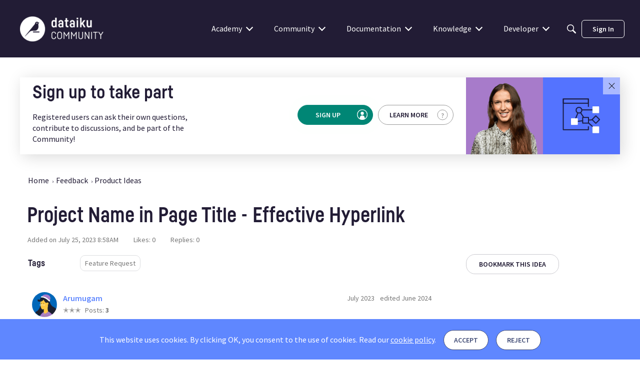

--- FILE ---
content_type: text/html; charset=utf-8
request_url: https://community.dataiku.com/discussion/35749/project-name-in-page-title-effective-hyperlink
body_size: 119019
content:
<!DOCTYPE html>
<html lang="en"  style="min-height: 100%;">
    <head>
        <meta charset="utf-8">
        <meta http-equiv="X-UA-Compatible" content="IE=edge">
        <meta name="viewport" content="width=device-width, initial-scale=1">
        <script>
let post_page_check = window.location.pathname.split ( '/post/question/' );
if ( post_page_check.length == 2 && ! post_page_check [ 0 ].length ) {
    let post_page_redirects = [ 'using-dataiku', 'setup-config', 'general-discussion', 'plugins-extending-dataiku', 'job-board' ];
    if ( post_page_redirects.includes ( post_page_check [ 1 ] ) ) {
        window.location.href = "/post/question?board=" + post_page_check [ 1 ];
    }
}
</script><title>Project Name in Page Title  - Effective Hyperlink — Dataiku Community</title>
  <link rel="stylesheet" href="/applications/dashboard/design/style.css?v=69616248" media="all" static="1" />
  <link rel="stylesheet" href="/applications/dashboard/design/style-compat.css?v=69616248" media="all" static="1" />
  <link rel="stylesheet" href="/plugins/badges/design/badges.css?v=69616248" media="all" static="1" />
  <link rel="stylesheet" href="/resources/design/vanillicon.css?v=69616248" media="all" static="1" />
  <link rel="stylesheet" href="/plugins/editor/design/editor.css?v=69616248" media="all" static="1" />
  <link rel="stylesheet" href="/plugins/samlsso/design/saml.css?v=69616248" media="all" static="1" />
  <link rel="stylesheet" href="/plugins/GooglePrettify/design/prettify.css?v=69616248" media="all" static="1" />
  <link rel="stylesheet" href="/applications/groups/design/groups.css?v=69616248" media="all" static="1" />
  <link rel="stylesheet" href="/applications/vanilla/design/reactions.css?v=69616248" media="all" static="1" />
  <link rel="stylesheet" href="/applications/vanilla/design/tag.css?v=69616248" media="all" static="1" />
  <link rel="stylesheet" href="/plugins/ideation/design/ideation.css?v=69616248" media="all" static="1" />
  <link rel="stylesheet" href="/plugins/avatarstock/design/avatarstock.css?v=69616248" media="all" static="1" />
  <link rel="stylesheet" href="/applications/vanilla/design/spoilers.css?v=69616248" media="all" static="1" />
  <link rel="stylesheet" href="https://community.dataiku.com/dist/v2/forum/chunks/addons/lavendersun/forum.ygDCXjQl.css" static="1" />
  <link rel="shortcut icon" href="https://us.v-cdn.net/6038231/uploads/Y7HSMP5CR017/favicon.png" type="image/x-icon" />
  <link rel="canonical" href="https://community.dataiku.com/discussion/35749/project-name-in-page-title-effective-hyperlink" />
  <meta property="language" content="en" />
  <meta http-equiv="last-modified" property="last-modified-date" content="2023-07-25" />
  <meta property="og:type" content="article" />
  <meta name="theme-color" content="#008675" />
  <meta property="og:site_name" content="Dataiku Community" />
  <meta name="twitter:title" property="og:title" content="Project Name in Page Title  - Effective Hyperlink" />
  <meta property="og:url" content="https://community.dataiku.com/discussion/35749/project-name-in-page-title-effective-hyperlink" />
  <meta name="description" property="og:description" content="Dear Dataiku Team, It would be really helpful if we have Project Key appended to component for Dataiku Page Title." />
  <meta name="twitter:description" content="Dear Dataiku Team, It would be really helpful if we have Project Key appended to component for Dataiku Page Title." />
  <meta name="twitter:card" content="summary" />
  <noscript><link rel='stylesheet' href='https://community.dataiku.com/resources/design/no-script-layout-styles.css?h=69616248'></noscript>
  <script>window.__VANILLA_BUILD_SECTION__="forum";if(!window.onVanillaReady){window.onVanillaReady=function(handler){if(typeof handler!=="function"){console.error("Cannot register a vanilla ready handler that is not a function.");return}
document.addEventListener("X-VanillaReady",function(){if(!window.__VANILLA_INTERNAL_IS_READY__){return}
handler(window.__VANILLA_GLOBALS_DO_NOT_USE_DIRECTLY__)})
if(window.__VANILLA_INTERNAL_IS_READY__){handler(window.__VANILLA_GLOBALS_DO_NOT_USE_DIRECTLY__)}}}
if(!window.onVanillaContentUpdate){window.onVanillaContentUpdate=function(handler){if(typeof handler!=="function"){console.error("Cannot register a vanilla ready handler that is not a function.");return}
document.addEventListener("X-DOMContentReady",function(){if(!window.__VANILLA_INTERNAL_IS_READY__){return}
handler(window.__VANILLA_GLOBALS_DO_NOT_USE_DIRECTLY__)})
if(window.__VANILLA_INTERNAL_IS_READY__){handler(window.__VANILLA_GLOBALS_DO_NOT_USE_DIRECTLY__)}}}
if(!window.onPageView){window.onPageView=function(handler){if(typeof handler!=="function"){console.error("Cannot register a vanilla ready handler that is not a function.");return}
document.addEventListener("X-PageView",function(){if(!window.__VANILLA_INTERNAL_IS_READY__){return}
handler(window.__VANILLA_GLOBALS_DO_NOT_USE_DIRECTLY__)})
if(window.__VANILLA_INTERNAL_IS_READY__){handler(window.__VANILLA_GLOBALS_DO_NOT_USE_DIRECTLY__)}}}
window.__VANILLA_ENABLED_ADDON_KEYS__=["library","roletitle","theme-foundation","subcommunities","quotes","rich-editor","badges","vfshared","stubcontent","swagger-ui","federatedsearch","qna","ideation","sitemaps","cloudmonkey","s3files","queuemonkey","vfapi","vfcom","vfcustom","vfsupport","vfspoof","vfsphinx","syslogger","elasticsearch","vanilla-queue","facebook","twitter","akismet","stopforumspam","editor","vfoptions","themingapi","indexphotos","postcount","pockets","avatarstock","trollmanagement","vanillaanalytics","webhooks","zapier","keywordblocker","civiltongueex","salesforce","samlsso","ranks","redirector","googleprettify","modnotify","groups","conversations","vanilla","dashboard"]</script>
  <script>gdn=window.gdn||{};gdn.meta={"currentThemePath":"\/addons\/themes\/theme-foundation","ConfirmDeleteCommentHeading":"Delete Comment","ConfirmDeleteCommentText":"Are you sure you want to delete this comment?","DiscussionID":"35749","Category":"Product Ideas","editorVersion":"1.8.2","editorPluginAssets":"\/plugins\/editor","fileUpload-remove":"Remove file","fileUpload-reattach":"Click to re-attach","fileUpload-inserted":"Inserted","fileUpload-insertedTooltip":"This image has been inserted into the body of text.","wysiwygHelpText":"You are using <a href=\"https:\/\/en.wikipedia.org\/wiki\/WYSIWYG\" target=\"_new\">WYSIWYG<\/a> in your post.","bbcodeHelpText":"You can use <a href=\"http:\/\/en.wikipedia.org\/wiki\/BBCode\" target=\"_new\">BBCode<\/a> in your post.","htmlHelpText":"You can use <a href=\"http:\/\/htmlguide.drgrog.com\/cheatsheet.php\" target=\"_new\">Simple HTML<\/a> in your post.","markdownHelpText":"You can use <a href=\"http:\/\/en.wikipedia.org\/wiki\/Markdown\" target=\"_new\">Markdown<\/a> in your post.","textHelpText":"You are using plain text in your post.","editorWysiwygCSS":"\/plugins\/editor\/design\/wysiwyg.css","canUpload":false,"fileErrorSize":"File size is too large.","fileErrorFormat":"File format is not allowed.","fileErrorAlreadyExists":"File already uploaded.","fileErrorSizeFormat":"File size is too large and format is not allowed.","maxUploadSize":104857600,"editorFileInputName":"editorupload","allowedImageExtensions":"{\"1\":\"jpg\",\"2\":\"jpeg\",\"3\":\"gif\",\"4\":\"png\",\"5\":\"bmp\",\"6\":\"tiff\"}","allowedFileExtensions":"[\"txt\",\"jpg\",\"jpeg\",\"gif\",\"png\",\"bmp\",\"tiff\",\"ico\",\"zip\",\"gz\",\"tar.gz\",\"tgz\",\"psd\",\"ai\",\"pdf\",\"doc\",\"xls\",\"ppt\",\"docx\",\"xlsx\",\"pptx\",\"log\",\"rar\",\"7z\"]","maxFileUploads":"20","Spoiler":"Spoiler","show":"show","hide":"hide","TaggingAdd":false,"TaggingSearchUrl":"\/tags\/search","MinTagsAllowed":0,"MaxTagsAllowed":"15","TagHint":"Start to type...","emoji":{"assetPath":"https:\/\/community.dataiku.com\/resources\/emoji","format":"<img class=\"emoji\" src=\"%1$s\" title=\"%2$s\" alt=\"%2$s\" height=\"20\" loading=\"lazy\" \/>","emoji":{"smile":"smile.png","smiley":"smiley.png","wink":"wink.png","blush":"blush.png","neutral":"neutral.png","relaxed":"relaxed.png","grin":"grin.png","joy":"joy.png","sweat_smile":"sweat_smile.png","lol":"lol.png","innocent":"innocent.png","naughty":"naughty.png","yum":"yum.png","relieved":"relieved.png","love":"love.png","sunglasses":"sunglasses.png","smirk":"smirk.png","expressionless":"expressionless.png","unamused":"unamused.png","sweat":"sweat.png","pensive":"pensive.png","confused":"confused.png","confounded":"confounded.png","kissing":"kissing.png","kissing_heart":"kissing_heart.png","kissing_smiling_eyes":"kissing_smiling_eyes.png","kissing_closed_eyes":"kissing_closed_eyes.png","tongue":"tongue.png","disappointed":"disappointed.png","worried":"worried.png","angry":"angry.png","rage":"rage.png","cry":"cry.png","persevere":"persevere.png","triumph":"triumph.png","frowning":"frowning.png","anguished":"anguished.png","fearful":"fearful.png","weary":"weary.png","sleepy":"sleepy.png","tired_face":"tired_face.png","grimace":"grimace.png","bawling":"bawling.png","open_mouth":"open_mouth.png","hushed":"hushed.png","cold_sweat":"cold_sweat.png","scream":"scream.png","astonished":"astonished.png","flushed":"flushed.png","sleeping":"sleeping.png","dizzy":"dizzy.png","no_mouth":"no_mouth.png","mask":"mask.png","star":"star.png","cookie":"cookie.png","warning":"warning.png","mrgreen":"mrgreen.png","heart":"heart.png","heartbreak":"heartbreak.png","kiss":"kiss.png","+1":"+1.png","-1":"-1.png","grey_question":"grey_question.png","trollface":"trollface.png","error":"grey_question.png"}},"LastCommentID":0,"Vanilla_Comments_AutoRefresh":0,"RedirectTo":"","RedirectUrl":"","TransportError":"A fatal error occurred while processing the request.<br \/>The server returned the following response: %s","TransientKey":false,"WebRoot":"https:\/\/community.dataiku.com\/","UrlFormat":"\/{Path}","Path":"discussion\/35749\/project-name-in-page-title-effective-hyperlink","Args":"","ResolvedPath":"vanilla\/discussion\/index","ResolvedArgs":{"DiscussionID":"35749","DiscussionStub":"project-name-in-page-title-effective-hyperlink","Page":""},"SignedIn":0,"ConfirmHeading":"Confirm","ConfirmText":"Are you sure you want to do that?","Okay":"Okay","Cancel":"Cancel","Search":"Search","ui":{"siteName":"Dataiku Community","orgName":"Dataiku Community","localeKey":"en","themeKey":"1","mobileThemeKey":"theme-foundation","desktopThemeKey":"theme-foundation","logo":null,"favIcon":"https:\/\/us.v-cdn.net\/6038231\/uploads\/Y7HSMP5CR017\/favicon.png","shareImage":null,"bannerImage":null,"mobileAddressBarColor":"#008675","fallbackAvatar":"https:\/\/us.v-cdn.net\/6038231\/uploads\/defaultavatar\/nBZFMHJY3ZB3C.jpg","currentUser":{"userID":0,"name":"guest","url":"https:\/\/community.dataiku.com\/profile\/guest","photoUrl":"https:\/\/us.v-cdn.net\/6038231\/uploads\/defaultavatar\/nBZFMHJY3ZB3C.jpg","dateLastActive":{"date":"2026-01-14 07:33:22.000000","timezone_type":3,"timezone":"UTC"},"banned":0,"private":false},"editContentTimeout":3600,"bannedPrivateProfile":false,"useAdminCheckboxes":false,"autoOffsetComments":true,"allowSelfDelete":false,"isDirectionRTL":false,"userMentionsEnabled":true,"userMentionsFormat":"filter-loose","legacyDiscussionListLayout":"modern","siteTitle":"Dataiku Community","locale":"en","inputFormat":"rich2"},"context":{"version":"2025.023","requestID":"9bdb71dcec2d224d-YYZ","host":"","basePath":"","assetPath":"","debug":false,"translationDebug":false,"conversationsEnabled":true,"cacheBuster":"69616248","siteID":6038231},"embed":{"enabled":false,"isAdvancedEmbed":false,"isModernEmbed":true,"forceModernEmbed":false,"remoteUrl":null},"search":{"defaultScope":"site","supportsScope":true,"activeDriver":"ElasticSearch","externalSearch":{"query":false,"resultsInNewTab":false},"shouldAbortDuringAutocomplete":false,"autocompleteDebounce":500},"upload":{"maxSize":524288000,"maxUploads":20,"allowedExtensions":["txt","jpg","jpeg","gif","png","bmp","tiff","ico","zip","gz","tar.gz","tgz","psd","ai","pdf","doc","xls","ppt","docx","xlsx","pptx","log","rar","7z"]},"signatures":{"enabled":false,"hideMobile":false,"imageMaxHeight":0},"siteTotals":{"availableOptions":{"question":"Questions","accepted":"Questions Answered","group":"Groups","event":"Events","category":"Categories","discussion":"Discussions","comment":"Comments","post":"Posts","user":"Members"}},"registrationUrl":"\/entry\/register","signInUrl":"\/entry\/signin","signOutUrl":"\/entry\/signout?TransientKey=","featureFlags":{"DeferredLegacyScripts":{"Enabled":true},"GroupsFollowing":{"Enabled":true},"CustomProfileFields":{"Enabled":true},"NewUserManagement":{"Enabled":true},"SuggestedContent":{"Enabled":true},"DraftScheduling":{"Enabled":true},"RichTable":{"Enabled":true},"updateTokens":{"Enabled":true},"deferredNotifications":{"Enabled":true},"roleApplications":{"Enabled":true},"newEmbedSystem":{"Enabled":true},"NewAnalytics":{"Enabled":true},"customLayout":{"home":{"Enabled":true},"discussionList":{"Enabled":true},"categoryList":{"Enabled":true},"migrated":true},"noStructureIndexes":{"Enabled":true},"AutomationRules":{"Enabled":true},"newCommunityDrafts":{"Enabled":true},"fragmentTwigRendering":{"enabled":false}},"themeFeatures":{"NewFlyouts":true,"SharedMasterView":true,"ProfileHeader":true,"DataDrivenTheme":true,"UserCards":true,"DisableKludgedVars":true,"NewEventsPage":true,"useNewSearchPage":true,"EnhancedAccessibility":true,"NewQuickLinks":true,"NewCategoryDropdown":true,"NewBadgesModule":true,"NewReactionsModule":true,"NewGuestModule":true,"NewPostMenu":true},"addonFeatures":{"NewFlyouts":true,"SharedMasterView":true,"ProfileHeader":true,"DataDrivenTheme":true,"UserCards":true,"DisableKludgedVars":true,"NewEventsPage":true,"useNewSearchPage":true,"EnhancedAccessibility":true,"NewQuickLinks":true,"NewCategoryDropdown":true,"NewBadgesModule":true,"NewReactionsModule":true,"NewGuestModule":true,"NewPostMenu":true},"defaultSiteSection":{"basePath":"","contentLocale":"en","sectionGroup":"vanilla","sectionID":"0","name":"Dataiku Community","description":"Welcome to the Dataiku Community: a peer-to-peer community to discuss data preparation, analytics, machine learning and AI on the Dataiku platform.","apps":{"forum":true},"attributes":{"categoryID":-1},"isHomepageCustomLayout":true},"siteSection":{"basePath":"","contentLocale":"en","sectionGroup":"vanilla","sectionID":"0","name":"Dataiku Community","description":"Welcome to the Dataiku Community: a peer-to-peer community to discuss data preparation, analytics, machine learning and AI on the Dataiku platform.","apps":{"forum":true},"attributes":{"categoryID":-1},"isHomepageCustomLayout":true},"siteSectionSlugs":[],"themePreview":null,"reCaptchaKey":"6LdfR3MrAAAAAD6DDr6CQ521muBf1cM7OY-ZPTfX","roleToken":"","isConfirmEmailRequired":false,"vanillaAnalyticsDriver":"clickhouse","badges":{"showInUserCards":true},"searchConnectors":[],"removedString":"This content has been removed.","AnonymizeData":false,"community":{"drafts":{"autosave":"1"}},"triage":{"enabled":false},"trustedDomains":"www.youtube.com\n*.dataiku.com\ncommunity.dataiku.com\nwww.play.vidyard.com\nhttps:\/\/play.vidyard.com","disableUrlEmbeds":false,"postTypesMap":{"discussion":{"postTypeID":"discussion","name":"Discussion","parentPostTypeID":null,"postButtonLabel":"New Discussion","postHelperText":null,"layoutViewType":"discussion","isOriginal":true,"isSystemHidden":0,"isActive":true,"isDeleted":false,"roleIDs":[],"categoryIDs":[],"dateInserted":{"date":"2025-03-12 20:39:04.000000","timezone_type":3,"timezone":"UTC"},"dateUpdated":{"date":"2025-07-31 17:23:05.000000","timezone_type":3,"timezone":"UTC"},"insertUserID":21248,"updateUserID":21248,"baseType":"discussion","postButtonIcon":"create-discussion","availableCategoryIDs":[38,122,118,120,132,54,55,230,246,247,248,250,251,64,129,172,267,60,35,8,36,37,-1,7,282,112,277,255,256,274,257,164,16,273,117,280,281,265,253],"postableCategoryIDs":[253],"countCategories":1,"parentPostType":null},"idea":{"postTypeID":"idea","name":"Idea","parentPostTypeID":null,"postButtonLabel":"New Idea","postHelperText":null,"layoutViewType":"idea","isOriginal":true,"isSystemHidden":0,"isActive":true,"isDeleted":false,"roleIDs":[],"categoryIDs":[],"dateInserted":{"date":"2025-03-12 20:39:05.000000","timezone_type":3,"timezone":"UTC"},"dateUpdated":{"date":"2025-07-31 17:23:06.000000","timezone_type":3,"timezone":"UTC"},"insertUserID":21248,"updateUserID":21248,"baseType":"idea","postButtonIcon":"create-idea","availableCategoryIDs":[130,124,210,44,96,175,121,223,74,-1,7,282,112,277,255,256,274,257,164,16,273,117,280,281,265,253],"postableCategoryIDs":[253],"countCategories":1,"parentPostType":null},"question":{"postTypeID":"question","name":"Question","parentPostTypeID":null,"postButtonLabel":"Ask a Question","postHelperText":null,"layoutViewType":"question","isOriginal":true,"isSystemHidden":0,"isActive":true,"isDeleted":false,"roleIDs":[],"categoryIDs":[],"dateInserted":{"date":"2025-03-12 20:39:05.000000","timezone_type":3,"timezone":"UTC"},"dateUpdated":{"date":"2025-07-31 17:23:06.000000","timezone_type":3,"timezone":"UTC"},"insertUserID":21248,"updateUserID":21248,"baseType":"question","postButtonIcon":"create-question","availableCategoryIDs":[15,118,55,248,26,252,64,171,172,267,35,8,36,37,-1,7,282,112,277,255,256,274,257,164,16,273,117,280,281,265,253],"postableCategoryIDs":[253],"countCategories":1,"parentPostType":null}},"postTypes":["discussion","question","idea"],"escalation":{"statuses":{"open":"Open","in-progress":"In Progress","on-hold":"On Hold","done":"Done"}},"posting":{"minLength":"","titleMaxLength":100},"tagging":{"enabled":true,"scopedTaggingEnabled":false},"mentions":{"enabled":true},"emails":{"enabled":true,"digest":false},"answerSuggestionsEnabled":false,"aiAssistant":null,"externalAttachments":[],"moderation":{"restrictMemberFilterUI":false},"suggestedContentEnabled":false,"customPages":[],"inputFormat":{"desktop":"Rich2","mobile":"Rich2","reinterpretPostsAsRich":false},"useNewFlyouts":false};
gdn.permissions={"permissions":{"activity.view":true,"profiles.view":true,"badges.view":true,"discussions.view":true,"events.view":true},"bans":[],"isAdmin":false};
</script>
  <script src="/js/library/jquery.js?v=69616248" static="1" defer="defer"></script>
  <script src="/js/library/jquery.form.js?v=69616248" static="1" defer="defer"></script>
  <script src="/js/library/jquery.popup.js?v=69616248" static="1" defer="defer"></script>
  <script src="/js/library/jquery.popin.js?v=69616248" static="1" defer="defer"></script>
  <script src="/js/library/jquery.gardenhandleajaxform.js?v=69616248" static="1" defer="defer"></script>
  <script src="/js/library/jquery.atwho.js?v=69616248" static="1" defer="defer"></script>
  <script src="/js/global.js?v=69616248" static="1" defer="defer"></script>
  <script src="/js/flyouts.js?v=69616248" static="1" defer="defer"></script>
  <script src="/js/library/jquery.autosize.min.js?v=69616248" static="1" defer="defer"></script>
  <script src="/applications/vanilla/js/discussion.js?v=69616248" static="1" defer="defer"></script>
  <script src="/plugins/Quotes/js/quotes.js?v=69616248" static="1" defer="defer"></script>
  <script src="/plugins/GooglePrettify/js/prettify.js?v=69616248" static="1" defer="defer"></script>
  <script src="/js/library/jquery-ui.min.js?v=69616248" static="1" defer="defer"></script>
  <script src="/applications/vanilla/js/reactions.js?v=69616248" static="1" defer="defer"></script>
  <script src="/plugins/editor/js/editor.js?v=69616248" static="1" defer="defer"></script>
  <script src="/plugins/editor/js/jquery.ui.widget.js?v=69616248" static="1" defer="defer"></script>
  <script src="/plugins/editor/js/jquery.iframe-transport.js?v=69616248" static="1" defer="defer"></script>
  <script src="/plugins/editor/js/jquery.fileupload.js?v=69616248" static="1" defer="defer"></script>
  <script src="/plugins/avatarstock/js/avatarstock.js?v=69616248" static="1" defer="defer"></script>
  <script src="/applications/vanilla/js/spoilers.js?v=69616248" static="1" defer="defer"></script>
  <script src="/applications/vanilla/js/tagging.js?v=69616248" static="1" defer="defer"></script>
  <script src="/js/library/jquery.tokeninput.js?v=69616248" static="1" defer="defer"></script>
  <script type="module">window['VANILLA_MISSED_TRANSLATIONS_INITIAL'] = [];</script>
  <script src="https://community.dataiku.com/api/v2/locales/en/translations.js?h=69616248" static="1" defer="defer"></script>
  <script src="https://community.dataiku.com/dist/v2/forum/entries/forum.8kZx413F.min.js" static="1" type="module"></script>
  <script src="https://community.dataiku.com/dist/v2/forum/vendor/vendor/react-core.DB6kRN5F.min.js" static="1" type="module"></script>
  <script src="https://community.dataiku.com/dist/v2/forum/chunks/vendor/lodash.D5NauYE3.min.js" static="1" type="module"></script>
  <script src="https://community.dataiku.com/dist/v2/forum/vendor/vendor/redux.C47PpYDn.min.js" static="1" type="module"></script>
  <script src="https://community.dataiku.com/dist/v2/forum/vendor/vendor/react-spring.9Xj7PxZn.min.js" static="1" type="module"></script>
  <script src="https://community.dataiku.com/dist/v2/forum/vendor/vendor/react-select.Bx4mkAuz.min.js" static="1" type="module"></script>
  <script src="https://community.dataiku.com/dist/v2/forum/vendor/vendor/moment.BYTvHWBW.min.js" static="1" type="module"></script>
  <script src="https://community.dataiku.com/dist/v2/forum/vendor/vendor/markdown.B2MSr-O4.min.js" static="1" type="module"></script>
  <script src="https://community.dataiku.com/dist/v2/forum/entries/addons/groups/common.CqeqUjcw.min.js" static="1" type="module"></script>
  <script src="https://community.dataiku.com/dist/v2/forum/chunks/addons/dashboard/PlacesSearchTypeFilter.Dy-hHBP5.min.js" static="1" type="module"></script>
  <script src="https://community.dataiku.com/dist/v2/forum/chunks/SearchFormContext.B9_AOA2a.min.js" static="1" type="module"></script>
  <script src="https://community.dataiku.com/dist/v2/forum/chunks/types.Bnp7nMni.min.js" static="1" type="module"></script>
  <script src="https://community.dataiku.com/dist/v2/forum/entries/addons/groups/forum.CeuGaSzG.min.js" static="1" type="module"></script>
  <script src="https://community.dataiku.com/dist/v2/forum/chunks/LinkOrText.ov86eaeq.min.js" static="1" type="module"></script>
  <script src="https://community.dataiku.com/dist/v2/forum/chunks/MultiUserInput._UtP4UQq.min.js" static="1" type="module"></script>
  <script src="https://community.dataiku.com/dist/v2/forum/chunks/addons/dashboard/StackableTable.classes.jpet-FPX.min.js" static="1" type="module"></script>
  <script src="https://community.dataiku.com/dist/v2/forum/entries/addons/ElasticSearch/common.DHUql0TL.min.js" static="1" type="module"></script>
  <script src="https://community.dataiku.com/dist/v2/forum/chunks/addons/dashboard/MembersSearchDomain.BQ0hfk9K.min.js" static="1" type="module"></script>
  <script src="https://community.dataiku.com/dist/v2/forum/entries/addons/FederatedSearch/common.C6xz3fHD.min.js" static="1" type="module"></script>
  <script src="https://community.dataiku.com/dist/v2/forum/chunks/FilterFrame.DYIlshtA.min.js" static="1" type="module"></script>
  <script src="https://community.dataiku.com/dist/v2/forum/entries/addons/QnA/common.BLk4-pMr.min.js" static="1" type="module"></script>
  <script src="https://community.dataiku.com/dist/v2/forum/chunks/addons/vanilla/CommunityPostTypeFilter.QSEIj_fC.min.js" static="1" type="module"></script>
  <script src="https://community.dataiku.com/dist/v2/forum/entries/addons/QnA/forum.DZrdHPDJ.min.js" static="1" type="module"></script>
  <script src="https://community.dataiku.com/dist/v2/forum/entries/addons/Ranks/common.DfmSvqiC.min.js" static="1" type="module"></script>
  <script src="https://community.dataiku.com/dist/v2/forum/entries/addons/Salesforce/forum.C_nmSgkg.min.js" static="1" type="module"></script>
  <script src="https://community.dataiku.com/dist/v2/forum/entries/addons/badges/common.EQAcbJbu.min.js" static="1" type="module"></script>
  <script src="https://community.dataiku.com/dist/v2/forum/chunks/addons/badges/Badge.variables.gzFDdW1K.min.js" static="1" type="module"></script>
  <script src="https://community.dataiku.com/dist/v2/forum/entries/addons/badges/forum.BKTjeXJw.min.js" static="1" type="module"></script>
  <script src="https://community.dataiku.com/dist/v2/forum/entries/addons/ideation/common.C-50Hd0i.min.js" static="1" type="module"></script>
  <script src="https://community.dataiku.com/dist/v2/forum/entries/addons/ideation/forum.TGL9jZX-.min.js" static="1" type="module"></script>
  <script src="https://community.dataiku.com/dist/v2/forum/entries/addons/rich-editor/forum.BeO3XN5Y.min.js" static="1" type="module"></script>
  <script src="https://community.dataiku.com/dist/v2/forum/entries/addons/subcommunities/common.BXfFDFBP.min.js" static="1" type="module"></script>
  <script src="https://community.dataiku.com/dist/v2/forum/entries/addons/subcommunities/forum.DQRTyQKg.min.js" static="1" type="module"></script>
  <script src="https://community.dataiku.com/dist/v2/forum/entries/addons/vanillaanalytics/common.CJzaNC9K.min.js" static="1" type="module"></script>
  <script src="https://community.dataiku.com/dist/v2/forum/entries/addons/vanillaanalytics/forum.C3iCBZ8F.min.js" static="1" type="module"></script>
  <script src="https://community.dataiku.com/api/v2/themes/1/assets/javascript.js?v=2419030069-69616248&amp;v=69616248" static="1"></script>
  <script>window['__ACTIONS__'] = [{"type":"@@locales\/GET_ALL_DONE","payload":{"result":[{"localeID":"en","localeKey":"en","regionalKey":"en","displayNames":{"en":"English"}}],"params":[]}},{"type":"@@users\/GET_ME_DONE","payload":{"result":{"banned":0,"bypassSpam":false,"email":null,"emailConfirmed":false,"dateInserted":"2000-01-01T00:00:00+00:00","dateLastActive":null,"dateUpdated":"2000-01-01T00:00:00+00:00","name":"Guest","photoUrl":"https:\/\/us.v-cdn.net\/6038231\/uploads\/defaultavatar\/nBZFMHJY3ZB3C.jpg","profilePhotoUrl":"https:\/\/us.v-cdn.net\/6038231\/uploads\/defaultavatar\/nBZFMHJY3ZB3C.jpg","url":"https:\/\/community.dataiku.com\/profile\/Guest","points":0,"roles":[{"roleID":10,"name":"Guest"}],"showEmail":false,"userID":0,"countDiscussions":0,"countComments":0,"countPosts":0,"private":false,"countVisits":0,"rankID":null,"isAdmin":false,"isSysAdmin":false,"isSuperAdmin":false,"countUnreadNotifications":0,"countUnreadConversations":0,"permissions":["activity.view","badges.view","discussions.view","events.view","profiles.view"],"roleIDs":[10],"ssoID":null,"profileFields":[],"extended":[]},"params":[]}},{"type":"@@users\/GET_PERMISSIONS_DONE","payload":{"result":{"isAdmin":false,"isSysAdmin":false,"isSuperAdmin":false,"permissions":[{"type":"global","permissions":{"badges.view":true,"discussions.view":true,"events.view":true,"profiles.view":true}},{"type":"category","id":38,"permissions":{"discussions.view":true,"events.view":true}},{"type":"category","id":15,"permissions":{"discussions.view":true,"events.view":true}},{"type":"category","id":255,"permissions":{"discussions.view":true,"events.view":true}},{"type":"category","id":122,"permissions":{"discussions.view":true,"events.view":true}},{"type":"category","id":16,"permissions":{"discussions.view":true,"events.view":true}},{"type":"category","id":130,"permissions":{"discussions.view":true,"events.view":true}},{"type":"category","id":265,"permissions":{"discussions.view":true,"events.view":true}},{"type":"category","id":172,"permissions":{"discussions.view":true,"events.view":true}},{"type":"category","id":267,"permissions":{"discussions.view":true,"events.view":true}},{"type":"category","id":35,"permissions":{"discussions.view":true,"events.view":true}},{"type":"category","id":8,"permissions":{"discussions.view":true,"events.view":true}},{"type":"category","id":36,"permissions":{"discussions.view":true,"events.view":true}},{"type":"category","id":7,"permissions":{"discussions.view":true,"events.view":true}},{"type":"category","id":37,"permissions":{"discussions.view":true,"events.view":true}}],"junctions":{"category":[7,8,15,16,25,35,36,37,38,41,53,54,55,57,60,118,120,122,130,172,230,246,247,248,253,255,258,259,265,267,268,269,276,278,279]},"junctionAliases":{"category":{"2":25,"3":25,"4":25,"5":25,"6":25,"14":25,"18":25,"19":25,"20":25,"26":25,"27":25,"28":25,"29":25,"40":25,"42":41,"44":25,"45":25,"46":25,"47":25,"48":25,"49":25,"50":25,"51":25,"52":25,"56":41,"58":25,"59":25,"61":25,"62":25,"63":25,"64":25,"65":25,"66":25,"67":25,"68":25,"69":25,"70":25,"71":25,"72":25,"73":25,"74":25,"75":25,"76":25,"77":25,"78":25,"79":25,"80":25,"81":25,"82":25,"83":25,"84":25,"85":25,"86":25,"87":25,"88":25,"89":25,"90":25,"91":25,"92":25,"94":25,"95":25,"96":25,"97":25,"98":25,"99":25,"100":25,"101":25,"102":25,"103":25,"104":25,"105":25,"106":25,"109":25,"110":25,"111":25,"113":25,"114":25,"115":25,"116":25,"119":25,"121":25,"123":25,"125":25,"126":25,"127":25,"128":25,"129":25,"131":25,"132":255,"133":25,"134":25,"135":25,"136":25,"137":25,"138":25,"139":25,"140":25,"141":25,"142":25,"143":25,"144":25,"148":25,"149":25,"150":25,"151":25,"152":25,"153":25,"154":25,"155":25,"156":25,"157":25,"158":25,"159":25,"160":25,"161":25,"162":25,"163":25,"165":25,"166":25,"167":25,"168":25,"169":25,"170":25,"171":25,"173":25,"174":25,"175":25,"176":25,"177":25,"178":25,"179":25,"180":25,"181":25,"182":25,"183":25,"184":25,"185":25,"186":25,"187":25,"188":25,"189":25,"190":25,"192":25,"194":25,"195":25,"198":25,"199":25,"200":25,"202":25,"204":25,"205":25,"206":25,"207":25,"208":25,"209":25,"210":25,"211":25,"212":25,"213":25,"214":25,"215":25,"216":25,"217":25,"221":25,"222":25,"223":25,"224":25,"225":25,"226":25,"227":25,"229":25,"231":25,"232":25,"233":25,"234":25,"235":25,"236":25,"237":25,"238":25,"239":25,"240":25,"241":25,"242":25,"243":25,"244":25,"245":25,"249":25,"250":25,"251":25,"252":25,"254":25,"256":255,"257":255,"260":25,"261":25,"263":25,"264":25,"266":41,"270":41,"271":41,"272":41,"274":255,"275":25}}},"params":[]}},{"type":"@@products\/GET_ALL_DONE","payload":{"result":[],"params":[]}},{"type":"@@themes\/GET_DONE","payload":{"result":{"themeID":"1","type":"themeDB","name":"Foundation - Datiku","version":"2419030069","revisionID":134,"revisionName":"rev 10","insertUser":null,"dateInserted":"2024-04-02T18:40:17+00:00","current":true,"active":true,"parentTheme":"theme-foundation","assets":{"header":{"url":"https:\/\/community.dataiku.com\/api\/v2\/themes\/1\/assets\/header.html?v=2419030069-69616248","type":"html","content-type":"text\/html"},"footer":{"url":"https:\/\/community.dataiku.com\/api\/v2\/themes\/1\/assets\/footer.html?v=2419030069-69616248","type":"html","content-type":"text\/html"},"variables":{"url":"","type":"json","content-type":"application\/json","data":{"quickLinks":{"links":[{"name":"All Categories","url":"\/categories","id":"all-categories","countLimit":null,"permission":"discussions.view"},{"name":"Recent Discussions","url":"\/discussions","id":"recent-discussions","countLimit":null,"permission":"discussions.view"},{"name":"Activity","url":"\/activity","id":"activity","countLimit":null,"permission":"discussions.view"},{"name":"My Bookmarks","url":"\/discussions\/bookmarked","id":"my-bookmarks","countLimit":null,"permission":"session.valid"},{"name":"My Discussions","url":"\/discussions\/mine","id":"my-discussions","countLimit":null,"permission":"session.valid"},{"name":"My Drafts","url":"\/drafts","id":"my-drafts","countLimit":null,"permission":"session.valid"},{"name":"Unanswered","url":"\/discussions\/unanswered","id":"unanswered","countLimit":99,"permission":"discussions.view"},{"name":"Groups","url":"\/groups","id":"groups","countLimit":null,"permission":null},{"name":"Help","url":"\/kb","id":"help","countLimit":null,"permission":"kb.view"},{"name":"Best Of","url":"\/bestof","id":"best-of","countLimit":null,"permission":null}],"counts":{"all-categories":null,"recent-posts":null,"activity":null,"my-bookmarks":0,"my-posts":0,"my-drafts":0,"unanswered":99,"groups":null,"best-of":null}},"navigation":{"navigationItems":[{"id":"5fe4e61a-d280-482f-9179-319e2348ac0a","children":[{"id":"d15c9ab6-f1b7-41c7-8d10-ce445bd44560","children":[{"id":"beffac4a-ccd9-42a8-883a-ba520b990809","children":[],"name":"Quick Start Programs","url":"https:\/\/academy.dataiku.com\/page\/quick-start-programs","isCustom":true},{"id":"e6a55a2d-4e6d-4838-ad34-27c4439cdb9f","children":[],"name":"Learning Paths","url":"https:\/\/academy.dataiku.com\/page\/learning-paths","isCustom":true},{"id":"489d5673-b086-4a2c-8139-9737373398ff","children":[],"name":"Certifications","url":"https:\/\/academy.dataiku.com\/page\/certifications","isCustom":true},{"id":"700b124e-4826-45ad-b1c9-082503bf407f","children":[],"name":"Academy Discussions","url":"\/categories\/academy","isCustom":true}],"name":"Join the Academy","url":"https:\/\/academy.dataiku.com\/","isCustom":true}],"name":"Academy","url":"https:\/\/academy.dataiku.com\/","isCustom":true},{"id":"builtin-discussions","url":"\/discussions","name":"Discussions","children":[],"isHidden":true},{"id":"builtin-categories","url":"\/categories","name":"Categories","children":[],"isHidden":true},{"name":"Groups","url":"\/groups","id":"buildin-groups","children":[],"isHidden":true},{"id":"e3632ed6-a847-471b-8e1b-3ad6afd2d773","children":[{"id":"a3ebc00b-aa50-4a52-97b2-cb32ce82ed49","children":[{"id":"42d9ecac-899a-4687-a481-ecc205988a23","children":[],"name":"Learn About Us","url":"\/","isCustom":true},{"id":"6c11025e-af5f-4cd0-8db7-4472f62df125","children":[],"name":"Ask A Question","url":"\/post\/question","isCustom":true},{"id":"34a8b58a-04f4-41a3-9ff9-2af3aca1c342","children":[],"name":"What's New?","url":"\/categories\/whats-new","isCustom":true}],"name":"Explore the Community","url":"\/","isCustom":true},{"id":"e2b33756-9cc8-4f0c-8a2f-52ac12da5e72","children":[{"id":"1b2b72a8-873e-41c7-91f1-c07d4d635979","children":[],"name":"Using Dataiku","url":"\/categories\/using-dataiku","isCustom":true},{"id":"61bd7815-a24e-4f56-8e95-aa7229f3c7fc","children":[],"name":"Setup And Configuration","url":"\/categories\/setup-config","isCustom":true},{"id":"e1edfe0a-cb1e-481f-8dda-6093c1955ea7","children":[],"name":"General Discussion","url":"\/categories\/general-discussion","isCustom":true},{"id":"580df94c-b315-43ed-a71a-892bde84a780","children":[],"name":"Plugins & Extending Dataiku","url":"\/categories\/plugins-extending-dataiku","isCustom":true},{"id":"4a806f5d-9b14-4ca9-88f3-4aacaf0c86e8","children":[],"name":"Product Ideas","url":"\/categories\/product-ideas","isCustom":true}],"name":"Discuss Dataiku","url":"\/categories\/dataiku-discussions","isCustom":true},{"id":"1f972da7-6081-4d48-8040-b3931fc6b8c4","children":[{"name":"Dataiku Circle","url":"\/categories\/dataiku-circle","id":"73cdb6d0-8c8c-4e66-8ee4-30e7897f0a9e","isCustom":true,"children":[]},{"id":"f0a5717c-e99d-45a6-8445-9bcced4620b5","children":[],"name":"Frontrunner Awards","url":"\/categories\/dataiku-frontrunner-awards","isCustom":true},{"id":"22e4b0ea-ef76-4436-bfc1-72c1d1941952","children":[],"name":"Community Resources","url":"\/categories\/community-resources","isCustom":true},{"id":"09a47233-f49b-4c8d-9261-c8e1b5778bb0","children":[],"name":"Community Feedback","url":"\/categories\/community-feedback","isCustom":true},{"id":"1c83e08d-c1a5-473a-9638-190c162fccaa","children":[],"name":"User Research","url":"\/categories\/user-research","isCustom":true}],"name":"Programs","url":"\/categories\/programs","isCustom":true}],"name":"Community","url":"\/","isCustom":true},{"id":"d064558a-6fd3-43c6-b745-ecbbd752e135","children":[{"id":"c22772ae-bdbb-493d-963a-874128e50e7a","children":[{"id":"43d7735f-a891-4c55-a425-f82982e3f7f0","children":[],"name":"User's Guide","url":"https:\/\/doc.dataiku.com\/dss\/latest\/concepts\/index.html","isCustom":true},{"id":"d93007d8-d4b2-4b7d-83f5-00682e2c1c8d","children":[],"name":"Specific Data Processing","url":"https:\/\/doc.dataiku.com\/dss\/latest\/time-series\/index.html","isCustom":true},{"id":"056d1d60-38e4-4bdf-996f-39986dac3975","children":[],"name":"Automation & Deployment","url":"https:\/\/doc.dataiku.com\/dss\/latest\/scenarios\/index.html","isCustom":true},{"id":"cb644717-9cc5-41f0-9860-8e481138faee","children":[],"name":"APIs","url":"https:\/\/doc.dataiku.com\/dss\/latest\/python-api\/index.html","isCustom":true},{"id":"5d5a4b25-59d6-4888-8c25-85758fa8d12a","children":[],"name":"Installation & Administration","url":"https:\/\/doc.dataiku.com\/dss\/latest\/installation\/index.html","isCustom":true},{"id":"3a8f183c-c5cd-48c3-9e51-89a6843c5090","children":[],"name":"Other Topics","url":"https:\/\/doc.dataiku.com\/dss\/latest\/plugins\/index.html","isCustom":true}],"name":"Reference Documentation","url":"https:\/\/doc.dataiku.com\/dss\/latest\/","isCustom":true}],"name":"Documentation","url":"https:\/\/doc.dataiku.com\/dss\/latest\/","isCustom":true},{"id":"9c560c66-6118-42b3-b2e3-74b11ed0425b","children":[{"id":"b1808400-1467-4ade-9ce2-72798b1386ee","children":[{"id":"741e6f56-6e89-4d47-bc89-4087a61d3007","children":[],"name":"User Guide","url":"https:\/\/knowledge.dataiku.com\/latest\/getting-started\/index.html","isCustom":true},{"id":"6182fc28-f6c5-4251-8868-80f77d26f770","children":[],"name":"Admin Guide","url":"https:\/\/knowledge.dataiku.com\/latest\/admin-deploying\/index.html","isCustom":true},{"id":"74d92b28-deb2-4502-a031-b50c9f54f920","children":[],"name":"Dataiku Solutions","url":"https:\/\/knowledge.dataiku.com\/latest\/solutions\/index.html","isCustom":true},{"id":"e35574ef-2f59-45a4-9244-dbc166adb184","children":[],"name":"Dataiku Cloud","url":"https:\/\/knowledge.dataiku.com\/latest\/dataiku-cloud\/index.html","isCustom":true}],"name":"Knowledge Base","url":"https:\/\/knowledge.dataiku.com\/","isCustom":true}],"name":"Knowledge","url":"https:\/\/knowledge.dataiku.com\/","isCustom":true},{"id":"fba28045-e63d-42ca-b8c1-6a479f1ae435","children":[{"id":"0b92c8e6-0056-41f1-bbbd-ba0eeb9158ae","children":[{"id":"4bd164f7-8007-400c-9fda-490cff94299d","children":[],"name":"Getting Started","url":"https:\/\/developer.dataiku.com\/latest\/getting-started\/index.html","isCustom":true},{"id":"0d28a5d7-b58f-4594-9910-9af964d1a983","children":[],"name":"Concepts and Examples","url":"https:\/\/developer.dataiku.com\/latest\/concepts-and-examples\/index.html","isCustom":true},{"id":"4998ce75-0831-4e6e-a075-138b32020b45","children":[],"name":"Tutorials","url":"https:\/\/developer.dataiku.com\/latest\/tutorials\/index.html","isCustom":true},{"id":"f433efc3-4796-4b46-a30e-8f391283b818","children":[],"name":"API Reference","url":"https:\/\/developer.dataiku.com\/latest\/api-reference\/index.html","isCustom":true}],"name":"Developer Guide","url":"http:\/\/developer.dataiku.com\/","isCustom":true}],"name":"Developer","url":"http:\/\/developer.dataiku.com\/","isCustom":true}],"navItems":[],"logo":[]},"global":{"options":{"preset":"light"},"mainColors":{"primary":"#008675","bg":"#FFFFFF","fg":"#221C35"},"body":{"backgroundImage":[]},"border":[],"borderType":{"formElements":{"buttons":{"radius":18}}},"panel":[],"content":[],"fonts":{"size":[],"mobile":{"size":[]},"weights":[],"customFont":{"url":"https:\/\/community.stage.dataiku.com\/html\/assets\/fabrikat-bold.woff"},"forceGoogleFont":true,"googleFontFamily":"Source Sans Pro"},"links":{"colors":{"default":"#2AB1AC"},"linkDecorationType":"auto"}},"banner":{"options":{"alignment":"center"},"outerBackground":{"image":"https:\/\/us.v-cdn.net\/6038231\/uploads\/2RSFMXNZRM8A\/community.png","breakpointUIEnabled":false},"backgrounds":{"useOverlay":false},"spacing":[],"contentContainer":[],"dimensions":[],"title":{"text":"Dataiku Community"},"description":[],"inputAndButton":[],"searchStrip":[],"presets":{"input":{"preset":"no border"},"button":{"preset":"hide"}},"border":{"radius":20},"colors":{"primaryContrast":"#FFFFFF"}},"titleBar":{"fullBleed":{"enabled":false},"border":{"type":"none"},"sizing":{"height":115},"colors":{"state":[],"bg":"#221C35"},"breakpoints":[],"navAlignment":{"alignment":"left"},"logo":{"desktop":{"url":"https:\/\/us.v-cdn.net\/6038231\/uploads\/PFZ9PZ57EBLK\/community-logo.png"},"mobile":{"url":"https:\/\/us.v-cdn.net\/6038231\/uploads\/P07FAFN4JP8G\/community-logo.png"},"offsetVertical":{"mobile":[]}},"mobileLogo":[]},"shadow":{"widget":[],"widgetHover":[],"dropDown":[],"modal":[]},"tiles":{"options":[],"itemSpacing":[],"containerSpacing":{"padding":[]},"sizing":[]},"tile":{"options":[],"title":{"font":[]},"description":[],"link":{"padding":[]},"fallBackIcon":[]},"ContentSecurityPolicy":{"ScriptSrc":{"AllowedDomains":"community.dataiku.com\/html\/assets\/fabrikat-bold.woff"}},"button":{"primary":{"presetName":"solid","colors":{"fg":"#FFFFFF"}},"standard":{"colors":{"fg":"#221C35"}}},"globalFragmentImpls":[]}},"styles":{"url":"https:\/\/community.dataiku.com\/api\/v2\/themes\/1\/assets\/styles.css?v=2419030069-69616248","type":"css","content-type":"text\/css"},"javascript":{"url":"https:\/\/community.dataiku.com\/api\/v2\/themes\/1\/assets\/javascript.js?v=2419030069-69616248","type":"js","content-type":"application\/javascript"},"logo":{"url":"https:\/\/us.v-cdn.net\/6038231\/uploads\/PFZ9PZ57EBLK\/community-logo.png?v=69616248","type":"image"},"mobileLogo":{"url":"https:\/\/us.v-cdn.net\/6038231\/uploads\/P07FAFN4JP8G\/community-logo.png?v=69616248","type":"image"},"fonts":{"url":"https:\/\/community.dataiku.com\/api\/v2\/themes\/1\/assets\/fonts.json?v=2419030069-69616248","type":"json","content-type":"application\/json","data":[]},"scripts":{"url":"https:\/\/community.dataiku.com\/api\/v2\/themes\/1\/assets\/scripts.json?v=2419030069-69616248","type":"json","content-type":"application\/json"}},"preview":{"info":{"Template":{"type":"string","value":"Foundation"},"Created":{"type":"date","value":"2024-04-02 18:40:17"},"Updated":{"type":"date","value":"2026-01-13 14:13:25"}},"imageUrl":null,"variables":{"globalPrimary":"#008675","globalBg":"#323639","globalFg":"#fff","titleBarBg":"#221C35","titleBarFg":null,"backgroundImage":"https:\/\/us.v-cdn.net\/6038231\/uploads\/2RSFMXNZRM8A\/community.png"}},"features":{"NewFlyouts":true,"SharedMasterView":true,"ProfileHeader":true,"DataDrivenTheme":true,"UserCards":true,"DisableKludgedVars":true,"NewEventsPage":true,"useNewSearchPage":true,"EnhancedAccessibility":true,"NewQuickLinks":true,"NewCategoryDropdown":true,"NewBadgesModule":true,"NewReactionsModule":true,"NewGuestModule":true,"NewPostMenu":true},"supportedSections":["Forum"]},"params":{"key":{"themeID":"1","type":"themeDB","name":"Foundation - Datiku","version":"2419030069","revisionID":134,"revisionName":"rev 10","insertUser":null,"dateInserted":"2024-04-02T18:40:17+00:00","current":true,"active":true,"parentTheme":"theme-foundation","assets":{"header":{"url":"https:\/\/community.dataiku.com\/api\/v2\/themes\/1\/assets\/header.html?v=2419030069-69616248","type":"html","content-type":"text\/html"},"footer":{"url":"https:\/\/community.dataiku.com\/api\/v2\/themes\/1\/assets\/footer.html?v=2419030069-69616248","type":"html","content-type":"text\/html"},"variables":{"url":"","type":"json","content-type":"application\/json","data":{"quickLinks":{"links":[{"name":"All Categories","url":"\/categories","id":"all-categories","countLimit":null,"permission":"discussions.view"},{"name":"Recent Discussions","url":"\/discussions","id":"recent-discussions","countLimit":null,"permission":"discussions.view"},{"name":"Activity","url":"\/activity","id":"activity","countLimit":null,"permission":"discussions.view"},{"name":"My Bookmarks","url":"\/discussions\/bookmarked","id":"my-bookmarks","countLimit":null,"permission":"session.valid"},{"name":"My Discussions","url":"\/discussions\/mine","id":"my-discussions","countLimit":null,"permission":"session.valid"},{"name":"My Drafts","url":"\/drafts","id":"my-drafts","countLimit":null,"permission":"session.valid"},{"name":"Unanswered","url":"\/discussions\/unanswered","id":"unanswered","countLimit":99,"permission":"discussions.view"},{"name":"Groups","url":"\/groups","id":"groups","countLimit":null,"permission":null},{"name":"Help","url":"\/kb","id":"help","countLimit":null,"permission":"kb.view"},{"name":"Best Of","url":"\/bestof","id":"best-of","countLimit":null,"permission":null}],"counts":{"all-categories":null,"recent-posts":null,"activity":null,"my-bookmarks":0,"my-posts":0,"my-drafts":0,"unanswered":99,"groups":null,"best-of":null}},"navigation":{"navigationItems":[{"id":"5fe4e61a-d280-482f-9179-319e2348ac0a","children":[{"id":"d15c9ab6-f1b7-41c7-8d10-ce445bd44560","children":[{"id":"beffac4a-ccd9-42a8-883a-ba520b990809","children":[],"name":"Quick Start Programs","url":"https:\/\/academy.dataiku.com\/page\/quick-start-programs","isCustom":true},{"id":"e6a55a2d-4e6d-4838-ad34-27c4439cdb9f","children":[],"name":"Learning Paths","url":"https:\/\/academy.dataiku.com\/page\/learning-paths","isCustom":true},{"id":"489d5673-b086-4a2c-8139-9737373398ff","children":[],"name":"Certifications","url":"https:\/\/academy.dataiku.com\/page\/certifications","isCustom":true},{"id":"700b124e-4826-45ad-b1c9-082503bf407f","children":[],"name":"Academy Discussions","url":"\/categories\/academy","isCustom":true}],"name":"Join the Academy","url":"https:\/\/academy.dataiku.com\/","isCustom":true}],"name":"Academy","url":"https:\/\/academy.dataiku.com\/","isCustom":true},{"id":"builtin-discussions","url":"\/discussions","name":"Discussions","children":[],"isHidden":true},{"id":"builtin-categories","url":"\/categories","name":"Categories","children":[],"isHidden":true},{"name":"Groups","url":"\/groups","id":"buildin-groups","children":[],"isHidden":true},{"id":"e3632ed6-a847-471b-8e1b-3ad6afd2d773","children":[{"id":"a3ebc00b-aa50-4a52-97b2-cb32ce82ed49","children":[{"id":"42d9ecac-899a-4687-a481-ecc205988a23","children":[],"name":"Learn About Us","url":"\/","isCustom":true},{"id":"6c11025e-af5f-4cd0-8db7-4472f62df125","children":[],"name":"Ask A Question","url":"\/post\/question","isCustom":true},{"id":"34a8b58a-04f4-41a3-9ff9-2af3aca1c342","children":[],"name":"What's New?","url":"\/categories\/whats-new","isCustom":true}],"name":"Explore the Community","url":"\/","isCustom":true},{"id":"e2b33756-9cc8-4f0c-8a2f-52ac12da5e72","children":[{"id":"1b2b72a8-873e-41c7-91f1-c07d4d635979","children":[],"name":"Using Dataiku","url":"\/categories\/using-dataiku","isCustom":true},{"id":"61bd7815-a24e-4f56-8e95-aa7229f3c7fc","children":[],"name":"Setup And Configuration","url":"\/categories\/setup-config","isCustom":true},{"id":"e1edfe0a-cb1e-481f-8dda-6093c1955ea7","children":[],"name":"General Discussion","url":"\/categories\/general-discussion","isCustom":true},{"id":"580df94c-b315-43ed-a71a-892bde84a780","children":[],"name":"Plugins & Extending Dataiku","url":"\/categories\/plugins-extending-dataiku","isCustom":true},{"id":"4a806f5d-9b14-4ca9-88f3-4aacaf0c86e8","children":[],"name":"Product Ideas","url":"\/categories\/product-ideas","isCustom":true}],"name":"Discuss Dataiku","url":"\/categories\/dataiku-discussions","isCustom":true},{"id":"1f972da7-6081-4d48-8040-b3931fc6b8c4","children":[{"name":"Dataiku Circle","url":"\/categories\/dataiku-circle","id":"73cdb6d0-8c8c-4e66-8ee4-30e7897f0a9e","isCustom":true,"children":[]},{"id":"f0a5717c-e99d-45a6-8445-9bcced4620b5","children":[],"name":"Frontrunner Awards","url":"\/categories\/dataiku-frontrunner-awards","isCustom":true},{"id":"22e4b0ea-ef76-4436-bfc1-72c1d1941952","children":[],"name":"Community Resources","url":"\/categories\/community-resources","isCustom":true},{"id":"09a47233-f49b-4c8d-9261-c8e1b5778bb0","children":[],"name":"Community Feedback","url":"\/categories\/community-feedback","isCustom":true},{"id":"1c83e08d-c1a5-473a-9638-190c162fccaa","children":[],"name":"User Research","url":"\/categories\/user-research","isCustom":true}],"name":"Programs","url":"\/categories\/programs","isCustom":true}],"name":"Community","url":"\/","isCustom":true},{"id":"d064558a-6fd3-43c6-b745-ecbbd752e135","children":[{"id":"c22772ae-bdbb-493d-963a-874128e50e7a","children":[{"id":"43d7735f-a891-4c55-a425-f82982e3f7f0","children":[],"name":"User's Guide","url":"https:\/\/doc.dataiku.com\/dss\/latest\/concepts\/index.html","isCustom":true},{"id":"d93007d8-d4b2-4b7d-83f5-00682e2c1c8d","children":[],"name":"Specific Data Processing","url":"https:\/\/doc.dataiku.com\/dss\/latest\/time-series\/index.html","isCustom":true},{"id":"056d1d60-38e4-4bdf-996f-39986dac3975","children":[],"name":"Automation & Deployment","url":"https:\/\/doc.dataiku.com\/dss\/latest\/scenarios\/index.html","isCustom":true},{"id":"cb644717-9cc5-41f0-9860-8e481138faee","children":[],"name":"APIs","url":"https:\/\/doc.dataiku.com\/dss\/latest\/python-api\/index.html","isCustom":true},{"id":"5d5a4b25-59d6-4888-8c25-85758fa8d12a","children":[],"name":"Installation & Administration","url":"https:\/\/doc.dataiku.com\/dss\/latest\/installation\/index.html","isCustom":true},{"id":"3a8f183c-c5cd-48c3-9e51-89a6843c5090","children":[],"name":"Other Topics","url":"https:\/\/doc.dataiku.com\/dss\/latest\/plugins\/index.html","isCustom":true}],"name":"Reference Documentation","url":"https:\/\/doc.dataiku.com\/dss\/latest\/","isCustom":true}],"name":"Documentation","url":"https:\/\/doc.dataiku.com\/dss\/latest\/","isCustom":true},{"id":"9c560c66-6118-42b3-b2e3-74b11ed0425b","children":[{"id":"b1808400-1467-4ade-9ce2-72798b1386ee","children":[{"id":"741e6f56-6e89-4d47-bc89-4087a61d3007","children":[],"name":"User Guide","url":"https:\/\/knowledge.dataiku.com\/latest\/getting-started\/index.html","isCustom":true},{"id":"6182fc28-f6c5-4251-8868-80f77d26f770","children":[],"name":"Admin Guide","url":"https:\/\/knowledge.dataiku.com\/latest\/admin-deploying\/index.html","isCustom":true},{"id":"74d92b28-deb2-4502-a031-b50c9f54f920","children":[],"name":"Dataiku Solutions","url":"https:\/\/knowledge.dataiku.com\/latest\/solutions\/index.html","isCustom":true},{"id":"e35574ef-2f59-45a4-9244-dbc166adb184","children":[],"name":"Dataiku Cloud","url":"https:\/\/knowledge.dataiku.com\/latest\/dataiku-cloud\/index.html","isCustom":true}],"name":"Knowledge Base","url":"https:\/\/knowledge.dataiku.com\/","isCustom":true}],"name":"Knowledge","url":"https:\/\/knowledge.dataiku.com\/","isCustom":true},{"id":"fba28045-e63d-42ca-b8c1-6a479f1ae435","children":[{"id":"0b92c8e6-0056-41f1-bbbd-ba0eeb9158ae","children":[{"id":"4bd164f7-8007-400c-9fda-490cff94299d","children":[],"name":"Getting Started","url":"https:\/\/developer.dataiku.com\/latest\/getting-started\/index.html","isCustom":true},{"id":"0d28a5d7-b58f-4594-9910-9af964d1a983","children":[],"name":"Concepts and Examples","url":"https:\/\/developer.dataiku.com\/latest\/concepts-and-examples\/index.html","isCustom":true},{"id":"4998ce75-0831-4e6e-a075-138b32020b45","children":[],"name":"Tutorials","url":"https:\/\/developer.dataiku.com\/latest\/tutorials\/index.html","isCustom":true},{"id":"f433efc3-4796-4b46-a30e-8f391283b818","children":[],"name":"API Reference","url":"https:\/\/developer.dataiku.com\/latest\/api-reference\/index.html","isCustom":true}],"name":"Developer Guide","url":"http:\/\/developer.dataiku.com\/","isCustom":true}],"name":"Developer","url":"http:\/\/developer.dataiku.com\/","isCustom":true}],"navItems":[],"logo":[]},"global":{"options":{"preset":"light"},"mainColors":{"primary":"#008675","bg":"#FFFFFF","fg":"#221C35"},"body":{"backgroundImage":[]},"border":[],"borderType":{"formElements":{"buttons":{"radius":18}}},"panel":[],"content":[],"fonts":{"size":[],"mobile":{"size":[]},"weights":[],"customFont":{"url":"https:\/\/community.stage.dataiku.com\/html\/assets\/fabrikat-bold.woff"},"forceGoogleFont":true,"googleFontFamily":"Source Sans Pro"},"links":{"colors":{"default":"#2AB1AC"},"linkDecorationType":"auto"}},"banner":{"options":{"alignment":"center"},"outerBackground":{"image":"https:\/\/us.v-cdn.net\/6038231\/uploads\/2RSFMXNZRM8A\/community.png","breakpointUIEnabled":false},"backgrounds":{"useOverlay":false},"spacing":[],"contentContainer":[],"dimensions":[],"title":{"text":"Dataiku Community"},"description":[],"inputAndButton":[],"searchStrip":[],"presets":{"input":{"preset":"no border"},"button":{"preset":"hide"}},"border":{"radius":20},"colors":{"primaryContrast":"#FFFFFF"}},"titleBar":{"fullBleed":{"enabled":false},"border":{"type":"none"},"sizing":{"height":115},"colors":{"state":[],"bg":"#221C35"},"breakpoints":[],"navAlignment":{"alignment":"left"},"logo":{"desktop":{"url":"https:\/\/us.v-cdn.net\/6038231\/uploads\/PFZ9PZ57EBLK\/community-logo.png"},"mobile":{"url":"https:\/\/us.v-cdn.net\/6038231\/uploads\/P07FAFN4JP8G\/community-logo.png"},"offsetVertical":{"mobile":[]}},"mobileLogo":[]},"shadow":{"widget":[],"widgetHover":[],"dropDown":[],"modal":[]},"tiles":{"options":[],"itemSpacing":[],"containerSpacing":{"padding":[]},"sizing":[]},"tile":{"options":[],"title":{"font":[]},"description":[],"link":{"padding":[]},"fallBackIcon":[]},"ContentSecurityPolicy":{"ScriptSrc":{"AllowedDomains":"community.dataiku.com\/html\/assets\/fabrikat-bold.woff"}},"button":{"primary":{"presetName":"solid","colors":{"fg":"#FFFFFF"}},"standard":{"colors":{"fg":"#221C35"}}},"globalFragmentImpls":[]}},"styles":{"url":"https:\/\/community.dataiku.com\/api\/v2\/themes\/1\/assets\/styles.css?v=2419030069-69616248","type":"css","content-type":"text\/css"},"javascript":{"url":"https:\/\/community.dataiku.com\/api\/v2\/themes\/1\/assets\/javascript.js?v=2419030069-69616248","type":"js","content-type":"application\/javascript"},"logo":{"url":"https:\/\/us.v-cdn.net\/6038231\/uploads\/PFZ9PZ57EBLK\/community-logo.png?v=69616248","type":"image"},"mobileLogo":{"url":"https:\/\/us.v-cdn.net\/6038231\/uploads\/P07FAFN4JP8G\/community-logo.png?v=69616248","type":"image"},"fonts":{"url":"https:\/\/community.dataiku.com\/api\/v2\/themes\/1\/assets\/fonts.json?v=2419030069-69616248","type":"json","content-type":"application\/json","data":[]},"scripts":{"url":"https:\/\/community.dataiku.com\/api\/v2\/themes\/1\/assets\/scripts.json?v=2419030069-69616248","type":"json","content-type":"application\/json"}},"preview":{"info":{"Template":{"type":"string","value":"Foundation"},"Created":{"type":"date","value":"2024-04-02 18:40:17"},"Updated":{"type":"date","value":"2026-01-13 14:13:25"}},"imageUrl":null,"variables":{"globalPrimary":"#008675","globalBg":"#323639","globalFg":"#fff","titleBarBg":"#221C35","titleBarFg":null,"backgroundImage":"https:\/\/us.v-cdn.net\/6038231\/uploads\/2RSFMXNZRM8A\/community.png"}},"features":{"NewFlyouts":true,"SharedMasterView":true,"ProfileHeader":true,"DataDrivenTheme":true,"UserCards":true,"DisableKludgedVars":true,"NewEventsPage":true,"useNewSearchPage":true,"EnhancedAccessibility":true,"NewQuickLinks":true,"NewCategoryDropdown":true,"NewBadgesModule":true,"NewReactionsModule":true,"NewGuestModule":true,"NewPostMenu":true},"supportedSections":["Forum"]}}}}];window['__REACT_QUERY_PRELOAD__'] = [];</script>
  <script>window['__VANILLA_ICON_ATTRS__'] = {"add":{"width":"24","height":"24","fill":"none","xmlns":"http:\/\/www.w3.org\/2000\/svg","viewBox":"0 0 24 24"},"admin-assistant":{"xmlns":"http:\/\/www.w3.org\/2000\/svg","height":"24px","width":"24px","fill":"currentColor","viewBox":"0 -960 960 960"},"admin-community":{"width":"24","height":"24","fill":"none","xmlns":"http:\/\/www.w3.org\/2000\/svg","viewBox":"0 0 24 24"},"admin-docs":{"width":"24","height":"24","fill":"none","xmlns":"http:\/\/www.w3.org\/2000\/svg","viewBox":"0 0 24 24"},"admin-events":{"width":"24","height":"24","fill":"none","xmlns":"http:\/\/www.w3.org\/2000\/svg","viewBox":"0 0 24 24"},"admin-ideas":{"width":"24","height":"24","fill":"none","xmlns":"http:\/\/www.w3.org\/2000\/svg","viewBox":"0 0 24 24"},"admin-messages":{"width":"24","height":"27","fill":"none","xmlns":"http:\/\/www.w3.org\/2000\/svg","viewBox":"0 0 24 27"},"ai-indicator":{"xmlns":"http:\/\/www.w3.org\/2000\/svg","width":"16","height":"16","fill":"currentColor","viewBox":"0 0 16 16"},"ai-sparkle-monocolor":{"xmlns":"http:\/\/www.w3.org\/2000\/svg","width":"16","height":"16","fill":"currentColor","viewBox":"0 0 16 16"},"align-center":{"width":"24","height":"24","fill":"none","xmlns":"http:\/\/www.w3.org\/2000\/svg","viewBox":"0 0 24 24"},"align-left":{"width":"24","height":"24","fill":"none","xmlns":"http:\/\/www.w3.org\/2000\/svg","viewBox":"0 0 24 24"},"align-right":{"width":"24","height":"24","fill":"none","xmlns":"http:\/\/www.w3.org\/2000\/svg","viewBox":"0 0 24 24"},"bookmark-empty":{"xmlns":"http:\/\/www.w3.org\/2000\/svg","width":"24","height":"24","stroke":"currentColor","viewBox":"0 0 24 24","strokeWidth":"1.4"},"bookmark-filled":{"xmlns":"http:\/\/www.w3.org\/2000\/svg","width":"24","height":"24","fill":"currentColor","stroke":"currentColor","viewBox":"0 0 24 24","strokeWidth":"1.4"},"button-primary":{"width":"28","height":"12","fill":"none","xmlns":"http:\/\/www.w3.org\/2000\/svg","viewBox":"0 0 28 12"},"button-standard":{"width":"28","height":"12","fill":"none","xmlns":"http:\/\/www.w3.org\/2000\/svg","viewBox":"0 0 28 12"},"buttons":{"width":"24","height":"24","fill":"none","xmlns":"http:\/\/www.w3.org\/2000\/svg","viewBox":"0 0 24 24"},"callout-alert":{"width":"24","height":"24","fill":"none","xmlns":"http:\/\/www.w3.org\/2000\/svg","viewBox":"0 0 24 24"},"callout-info":{"width":"24","height":"24","fill":"none","xmlns":"http:\/\/www.w3.org\/2000\/svg","viewBox":"0 0 24 24"},"callout-neutral":{"width":"24px","height":"24px","xmlns":"http:\/\/www.w3.org\/2000\/svg","viewBox":"0 0 24 24"},"callout-warning":{"width":"24","height":"24","fill":"none","xmlns":"http:\/\/www.w3.org\/2000\/svg","viewBox":"0 0 24 24"},"chat":{"width":"24","height":"24","fill":"none","xmlns":"http:\/\/www.w3.org\/2000\/svg","viewBox":"0 0 24 24"},"collapse-all":{"xmlns":"http:\/\/www.w3.org\/2000\/svg","role":"img","viewBox":"0 0 24 24"},"copy-link":{"width":"24","height":"24","fill":"none","xmlns":"http:\/\/www.w3.org\/2000\/svg","viewBox":"0 0 24 24"},"copy":{"width":"24","height":"24","fill":"none","xmlns":"http:\/\/www.w3.org\/2000\/svg","viewBox":"0 0 24 24"},"create-discussion":{"width":"24px","height":"21px","xmlns":"http:\/\/www.w3.org\/2000\/svg","viewBox":"0 0 24 21"},"create-event":{"width":"24px","height":"24px","xmlns":"http:\/\/www.w3.org\/2000\/svg","viewBox":"0 0 24 24"},"create-idea":{"xmlns":"http:\/\/www.w3.org\/2000\/svg","width":"24","height":"24","viewBox":"0 0 24 24"},"create-poll":{"xmlns":"http:\/\/www.w3.org\/2000\/svg","width":"24","height":"24","viewBox":"0 0 24 24"},"create-question":{"width":"24px","height":"24px","xmlns":"http:\/\/www.w3.org\/2000\/svg","viewBox":"0 0 24 24"},"dashboard-edit":{"xmlns":"http:\/\/www.w3.org\/2000\/svg","width":"22","height":"22","viewBox":"0 0 22 22"},"data-checked":{"width":"24","height":"24","fill":"none","xmlns":"http:\/\/www.w3.org\/2000\/svg","viewBox":"0 0 24 24"},"data-muted":{"width":"24","height":"24","fill":"none","xmlns":"http:\/\/www.w3.org\/2000\/svg","viewBox":"0 0 24 24"},"data-site-metric":{"width":"24","height":"24","fill":"none","xmlns":"http:\/\/www.w3.org\/2000\/svg","viewBox":"0 0 24 24"},"delete":{"width":"24","height":"24","fill":"none","xmlns":"http:\/\/www.w3.org\/2000\/svg","viewBox":"0 0 24 24"},"dismiss-compact":{"xmlns":"http:\/\/www.w3.org\/2000\/svg","viewBox":"0 0 9.5 9.5"},"dismiss":{"width":"24","height":"24","fill":"none","xmlns":"http:\/\/www.w3.org\/2000\/svg","viewBox":"0 0 24 24"},"download":{"xmlns":"http:\/\/www.w3.org\/2000\/svg","viewBox":"0 0 24 24"},"edit-filters":{"xmlns":"http:\/\/www.w3.org\/2000\/svg","width":"24","height":"24","ariahidden":"true","viewBox":"0 0 24 24"},"edit":{"width":"24","height":"24","fill":"none","xmlns":"http:\/\/www.w3.org\/2000\/svg","viewBox":"0 0 24 24"},"editor-link-card":{"width":"24","height":"24","fill":"none","xmlns":"http:\/\/www.w3.org\/2000\/svg","viewBox":"0 0 24 24"},"editor-link-rich":{"width":"24","height":"24","fill":"none","xmlns":"http:\/\/www.w3.org\/2000\/svg","viewBox":"0 0 24 24"},"editor-link-text":{"width":"24","height":"24","fill":"none","xmlns":"http:\/\/www.w3.org\/2000\/svg","viewBox":"0 0 24 24"},"editor-resize-inline":{"width":"24","height":"24","fill":"none","xmlns":"http:\/\/www.w3.org\/2000\/svg","viewBox":"0 0 24 24"},"editor-toggle-block":{"width":"24","height":"24","fill":"none","xmlns":"http:\/\/www.w3.org\/2000\/svg","viewBox":"0 0 24 24"},"editor-unlink":{"width":"24","height":"24","fill":"none","xmlns":"http:\/\/www.w3.org\/2000\/svg","viewBox":"0 0 24 24"},"event-interested-empty":{"width":"24","height":"24","fill":"none","xmlns":"http:\/\/www.w3.org\/2000\/svg","viewBox":"0 0 24 24"},"event-interested-filled":{"width":"24","height":"24","fill":"none","xmlns":"http:\/\/www.w3.org\/2000\/svg","viewBox":"0 0 24 24"},"expand-all":{"xmlns":"http:\/\/www.w3.org\/2000\/svg","role":"img","viewBox":"0 0 24 24"},"filter-add":{"width":"18","height":"18","fill":"none","xmlns":"http:\/\/www.w3.org\/2000\/svg","viewBox":"0 0 18 18"},"filter-applied":{"width":"24","height":"24","fill":"none","xmlns":"http:\/\/www.w3.org\/2000\/svg","viewBox":"0 0 24 24"},"filter-compact-applied":{"width":"24","height":"24","fill":"none","xmlns":"http:\/\/www.w3.org\/2000\/svg","viewBox":"0 0 24 24"},"filter-compact":{"width":"24","height":"24","fill":"none","xmlns":"http:\/\/www.w3.org\/2000\/svg","viewBox":"0 0 24 24"},"filter-remove":{"width":"18","height":"18","fill":"none","xmlns":"http:\/\/www.w3.org\/2000\/svg","viewBox":"0 0 18 18"},"filter":{"width":"24","height":"24","fill":"none","xmlns":"http:\/\/www.w3.org\/2000\/svg","viewBox":"0 0 24 24"},"folder":{"xmlns":"http:\/\/www.w3.org\/2000\/svg","width":"24","height":"24","viewBox":"0 0 24 24"},"follow-empty":{"xmlns":"http:\/\/www.w3.org\/2000\/svg","width":"24","height":"24","viewBox":"0 0 24 24"},"follow-filled":{"xmlns":"http:\/\/www.w3.org\/2000\/svg","width":"24","height":"24","viewBox":"0 0 24 24"},"hide-content":{"xmlns":"http:\/\/www.w3.org\/2000\/svg","width":"24","height":"24","viewBox":"0 0 24 24"},"info":{"width":"24","height":"24","fill":"none","xmlns":"http:\/\/www.w3.org\/2000\/svg","viewBox":"0 0 24 24"},"logo-freshdesk":{"width":"24","height":"24","fill":"none","xmlns":"http:\/\/www.w3.org\/2000\/svg","viewBox":"0 0 24 24"},"logo-github":{"width":"60","height":"60","fill":"none","xmlns":"http:\/\/www.w3.org\/2000\/svg","viewBox":"0 0 60 60"},"logo-jira":{"width":"60","height":"60","fill":"none","xmlns":"http:\/\/www.w3.org\/2000\/svg","viewBox":"0 0 60 60"},"logo-salesforce":{"width":"60","height":"60","xmlns":"http:\/\/www.w3.org\/2000\/svg","viewBox":"0 0 60 60"},"logo-serviceNow":{"width":"24","height":"24","fill":"none","xmlns":"http:\/\/www.w3.org\/2000\/svg","viewBox":"0 0 24 24"},"logo-zendesk":{"width":"60","height":"60","xmlns":"http:\/\/www.w3.org\/2000\/svg","viewBox":"0 0 60 60"},"me-messages-empty":{"xmlns":"http:\/\/www.w3.org\/2000\/svg","width":"24","height":"24","viewBox":"0 0 24 24"},"me-messages-filled":{"xmlns":"http:\/\/www.w3.org\/2000\/svg","width":"24","height":"24","viewBox":"0 0 24 24"},"me-notifications-empty":{"xmlns":"http:\/\/www.w3.org\/2000\/svg","width":"24","height":"24","viewBox":"0 0 24 24"},"me-notifications-filled":{"xmlns":"http:\/\/www.w3.org\/2000\/svg","width":"24","height":"24","viewBox":"0 0 24 24"},"me-sign-in":{"xmlns":"http:\/\/www.w3.org\/2000\/svg","width":"24","height":"24","viewBox":"0 0 24 24"},"me-subcommunities":{"xmlns":"http:\/\/www.w3.org\/2000\/svg","width":"24","height":"24","viewBox":"0 0 24 24"},"meta-answered":{"width":"24","height":"24","fill":"none","xmlns":"http:\/\/www.w3.org\/2000\/svg","viewBox":"0 0 24 24"},"meta-article":{"width":"24","height":"24","fill":"none","xmlns":"http:\/\/www.w3.org\/2000\/svg","viewBox":"0 0 24 24"},"meta-categories":{"width":"24","height":"24","fill":"none","xmlns":"http:\/\/www.w3.org\/2000\/svg","viewBox":"0 0 24 24"},"meta-child-categories":{"width":"24","height":"24","fill":"none","xmlns":"http:\/\/www.w3.org\/2000\/svg","viewBox":"0 0 24 24"},"meta-comments":{"xmlns":"http:\/\/www.w3.org\/2000\/svg","width":"24","height":"24","viewBox":"0 0 24 24"},"meta-discussions":{"width":"24","height":"24","fill":"none","xmlns":"http:\/\/www.w3.org\/2000\/svg","viewBox":"0 0 24 24"},"meta-events":{"xmlns":"http:\/\/www.w3.org\/2000\/svg","width":"24","height":"24","viewBox":"0 0 24 24"},"meta-external-compact":{"xmlns":"http:\/\/www.w3.org\/2000\/svg","width":"24","height":"24","viewBox":"0 0 24 24"},"meta-external":{"width":"24","height":"24","fill":"none","xmlns":"http:\/\/www.w3.org\/2000\/svg","viewBox":"0 0 24 24"},"meta-follower":{"width":"24","height":"24","fill":"none","xmlns":"http:\/\/www.w3.org\/2000\/svg","viewBox":"0 0 24 24"},"meta-groups":{"width":"24","height":"24","fill":"none","xmlns":"http:\/\/www.w3.org\/2000\/svg","viewBox":"0 0 24 24"},"meta-ideas":{"width":"24","height":"24","fill":"none","xmlns":"http:\/\/www.w3.org\/2000\/svg","viewBox":"0 0 24 24"},"meta-knowledge-bases":{"width":"24","height":"24","fill":"none","xmlns":"http:\/\/www.w3.org\/2000\/svg","viewBox":"0 0 24 24"},"meta-points":{"xmlns":"http:\/\/www.w3.org\/2000\/svg","width":"24","height":"24","viewBox":"0 0 24 24"},"meta-posts":{"width":"24","height":"24","fill":"none","xmlns":"http:\/\/www.w3.org\/2000\/svg","viewBox":"0 0 24 24"},"meta-questions":{"width":"24","height":"24","fill":"none","xmlns":"http:\/\/www.w3.org\/2000\/svg","viewBox":"0 0 24 24"},"meta-scheduled":{"width":"24","height":"24","fill":"none","xmlns":"http:\/\/www.w3.org\/2000\/svg","viewBox":"0 0 24 24"},"meta-time":{"xmlns":"http:\/\/www.w3.org\/2000\/svg","width":"24","height":"24","viewBox":"0 0 24 24"},"meta-users":{"width":"24","height":"24","fill":"none","xmlns":"http:\/\/www.w3.org\/2000\/svg","viewBox":"0 0 24 24"},"meta-views":{"xmlns":"http:\/\/www.w3.org\/2000\/svg","width":"24","height":"24","viewBox":"0 0 24 24"},"move-down":{"width":"24","height":"24","fill":"none","xmlns":"http:\/\/www.w3.org\/2000\/svg","viewBox":"0 0 24 24"},"move-drag":{"width":"24","height":"24","fill":"none","xmlns":"http:\/\/www.w3.org\/2000\/svg","viewBox":"0 0 24 24"},"move-left":{"width":"24","height":"24","fill":"none","xmlns":"http:\/\/www.w3.org\/2000\/svg","viewBox":"0 0 24 24","style":{"transform":"rotate(-90deg)"}},"move-right":{"width":"24","height":"24","fill":"none","xmlns":"http:\/\/www.w3.org\/2000\/svg","viewBox":"0 0 24 24","style":{"transform":"rotate(90deg)"}},"move-up":{"width":"24","height":"24","fill":"none","xmlns":"http:\/\/www.w3.org\/2000\/svg","viewBox":"0 0 24 24"},"navigation-breadcrumb-active":{"width":"24","height":"24","fill":"none","xmlns":"http:\/\/www.w3.org\/2000\/svg","viewBox":"0 0 24 24"},"navigation-breadcrumb-inactive":{"width":"24","height":"24","fill":"none","xmlns":"http:\/\/www.w3.org\/2000\/svg","viewBox":"0 0 24 24"},"notify-email":{"width":"24","height":"24","fill":"none","xmlns":"http:\/\/www.w3.org\/2000\/svg","viewBox":"0 0 24 24"},"options-menu":{"width":"24","height":"24","fill":"none","xmlns":"http:\/\/www.w3.org\/2000\/svg","viewBox":"0 0 24 24"},"pager-skip":{"width":"24","height":"24","xmlns":"http:\/\/www.w3.org\/2000\/svg","viewBox":"0 0 24 24"},"quote-content":{"width":"24","height":"24","xmlns":"http:\/\/www.w3.org\/2000\/svg","viewBox":"0 0 24 24"},"reaction-arrow-down":{"width":"25","height":"24","fill":"none","xmlns":"http:\/\/www.w3.org\/2000\/svg","viewBox":"0 0 25 24"},"reaction-arrow-up":{"width":"25","height":"24","fill":"none","xmlns":"http:\/\/www.w3.org\/2000\/svg","viewBox":"0 0 25 24"},"reaction-awesome":{"width":"25","height":"24","fill":"none","xmlns":"http:\/\/www.w3.org\/2000\/svg","viewBox":"0 0 25 24"},"reaction-comments":{"width":"24","height":"24","fill":"none","xmlns":"http:\/\/www.w3.org\/2000\/svg","viewBox":"0 0 24 24"},"reaction-dislike":{"width":"25","height":"24","fill":"none","xmlns":"http:\/\/www.w3.org\/2000\/svg","viewBox":"0 0 25 24"},"reaction-expressionless":{"width":"25","height":"24","fill":"none","xmlns":"http:\/\/www.w3.org\/2000\/svg","viewBox":"0 0 25 24"},"reaction-fire":{"width":"25","height":"24","fill":"none","xmlns":"http:\/\/www.w3.org\/2000\/svg","viewBox":"0 0 25 24"},"reaction-funny":{"width":"25","height":"24","fill":"none","xmlns":"http:\/\/www.w3.org\/2000\/svg","viewBox":"0 0 25 24"},"reaction-insightful":{"width":"25","height":"24","fill":"none","xmlns":"http:\/\/www.w3.org\/2000\/svg","viewBox":"0 0 25 24"},"reaction-like":{"width":"25","height":"24","fill":"none","xmlns":"http:\/\/www.w3.org\/2000\/svg","viewBox":"0 0 25 24"},"reaction-log":{"width":"24","height":"24","fill":"none","xmlns":"http:\/\/www.w3.org\/2000\/svg","viewBox":"0 0 24 24"},"reaction-love":{"width":"25","height":"24","fill":"none","xmlns":"http:\/\/www.w3.org\/2000\/svg","viewBox":"0 0 25 24"},"reaction-more":{"width":"25","height":"24","fill":"none","xmlns":"http:\/\/www.w3.org\/2000\/svg","viewBox":"0 0 25 24"},"reaction-off-topic":{"width":"25","height":"24","fill":"none","xmlns":"http:\/\/www.w3.org\/2000\/svg","viewBox":"0 0 25 24"},"reaction-support":{"width":"25","height":"24","fill":"none","xmlns":"http:\/\/www.w3.org\/2000\/svg","viewBox":"0 0 25 24"},"reaction-thumbs-down":{"width":"25","height":"24","fill":"none","xmlns":"http:\/\/www.w3.org\/2000\/svg","viewBox":"0 0 25 24"},"reaction-thumbs-up":{"width":"25","height":"24","fill":"none","xmlns":"http:\/\/www.w3.org\/2000\/svg","viewBox":"0 0 25 24"},"reaction-very-negative":{"width":"25","height":"24","fill":"none","xmlns":"http:\/\/www.w3.org\/2000\/svg","viewBox":"0 0 25 24"},"reaction-wtf":{"width":"25","height":"24","fill":"none","xmlns":"http:\/\/www.w3.org\/2000\/svg","viewBox":"0 0 25 24"},"refresh":{"xmlns":"http:\/\/www.w3.org\/2000\/svg","fill":"currentColor","viewBox":"0 0 24 24"},"replace":{"width":"24","height":"24","fill":"none","xmlns":"http:\/\/www.w3.org\/2000\/svg","viewBox":"0 0 24 24"},"report-content":{"width":"24","height":"24","fill":"none","xmlns":"http:\/\/www.w3.org\/2000\/svg","viewBox":"0 0 24 24"},"resolved":{"width":"24","height":"24","fill":"none","xmlns":"http:\/\/www.w3.org\/2000\/svg","viewBox":"0 0 24 24"},"search-all":{"xmlns":"http:\/\/www.w3.org\/2000\/svg","width":"24","height":"24","viewBox":"0 0 24 24"},"search-articles":{"xmlns":"http:\/\/www.w3.org\/2000\/svg","viewBox":"0 0 14.666 14.666"},"search-categories":{"width":"24","height":"24","fill":"none","xmlns":"http:\/\/www.w3.org\/2000\/svg","viewBox":"0 0 24 24"},"search-discussions":{"xmlns":"http:\/\/www.w3.org\/2000\/svg","viewBox":"0 0 18.869 15.804"},"search-groups":{"xmlns":"http:\/\/www.w3.org\/2000\/svg","viewBox":"0 0 17 16"},"search-ideas":{"xmlns":"http:\/\/www.w3.org\/2000\/svg","viewBox":"0 0 18.444 16.791"},"search-knowledge-bases":{"xmlns":"http:\/\/www.w3.org\/2000\/svg","viewBox":"0 0 16 16"},"search-members":{"xmlns":"http:\/\/www.w3.org\/2000\/svg","viewBox":"0 0 20 20"},"search-places":{"xmlns":"http:\/\/www.w3.org\/2000\/svg","viewBox":"0 0 15.122 16.416"},"search-polls":{"width":"24","height":"24","fill":"none","xmlns":"http:\/\/www.w3.org\/2000\/svg","viewBox":"0 0 24 24"},"search-questions":{"xmlns":"http:\/\/www.w3.org\/2000\/svg","viewBox":"0 0 26 26"},"search":{"xmlns":"http:\/\/www.w3.org\/2000\/svg","width":"24","height":"24","viewBox":"0 0 24 24"},"send":{"width":"24","height":"24","fill":"none","xmlns":"http:\/\/www.w3.org\/2000\/svg","viewBox":"0 0 24 24"},"settings":{"width":"24","height":"25","fill":"none","xmlns":"http:\/\/www.w3.org\/2000\/svg","viewBox":"0 0 24 25"},"share":{"width":"16","height":"16","fill":"none","xmlns":"http:\/\/www.w3.org\/2000\/svg","viewBox":"0 0 16 16"},"show-content":{"width":"24","height":"24","fill":"none","xmlns":"http:\/\/www.w3.org\/2000\/svg","viewBox":"0 0 24 24"},"sort-by":{"width":"24","height":"24","fill":"none","xmlns":"http:\/\/www.w3.org\/2000\/svg","viewBox":"0 0 24 24"},"status-alert":{"width":"24","height":"24","fill":"none","xmlns":"http:\/\/www.w3.org\/2000\/svg","viewBox":"0 0 24 24"},"status-running":{"width":"24","height":"24","fill":"none","xmlns":"http:\/\/www.w3.org\/2000\/svg","viewBox":"0 0 24 24"},"status-success":{"width":"16","height":"16","fill":"none","xmlns":"http:\/\/www.w3.org\/2000\/svg","viewBox":"0 0 16 16"},"status-warning":{"width":"16","height":"16","fill":"none","xmlns":"http:\/\/www.w3.org\/2000\/svg","viewBox":"0 0 16 16"},"swap":{"width":"24","height":"24","fill":"none","xmlns":"http:\/\/www.w3.org\/2000\/svg","viewBox":"0 0 24 24"},"table-add-column-left":{"width":"24","height":"24","fill":"none","xmlns":"http:\/\/www.w3.org\/2000\/svg","viewBox":"0 0 24 24"},"table-add-column-right":{"width":"24","height":"24","fill":"none","xmlns":"http:\/\/www.w3.org\/2000\/svg","viewBox":"0 0 24 24"},"table-add-row-above":{"width":"24","height":"24","fill":"none","xmlns":"http:\/\/www.w3.org\/2000\/svg","viewBox":"0 0 24 24"},"table-add-row-below":{"width":"24","height":"24","fill":"none","xmlns":"http:\/\/www.w3.org\/2000\/svg","viewBox":"0 0 24 24"},"table-column":{"width":"24","height":"24","fill":"none","xmlns":"http:\/\/www.w3.org\/2000\/svg","viewBox":"0 0 24 24"},"table-left-header":{"width":"24","height":"24","fill":"none","xmlns":"http:\/\/www.w3.org\/2000\/svg","viewBox":"0 0 24 24"},"table-row":{"width":"24","height":"24","fill":"none","xmlns":"http:\/\/www.w3.org\/2000\/svg","viewBox":"0 0 24 24"},"table-top-header":{"width":"24","height":"24","fill":"none","xmlns":"http:\/\/www.w3.org\/2000\/svg","viewBox":"0 0 24 24"},"table-top-left-header":{"width":"24","height":"24","fill":"none","xmlns":"http:\/\/www.w3.org\/2000\/svg","viewBox":"0 0 24 24"},"table":{"width":"24","height":"24","fill":"none","xmlns":"http:\/\/www.w3.org\/2000\/svg","viewBox":"0 0 24 24"},"toggle-expand":{"width":"24","height":"24","fill":"none","xmlns":"http:\/\/www.w3.org\/2000\/svg","viewBox":"0 0 24 24"},"undo":{"width":"16","height":"17","fill":"none","xmlns":"http:\/\/www.w3.org\/2000\/svg","viewBox":"0 0 16 17"},"unresolved":{"width":"24","height":"24","fill":"none","xmlns":"http:\/\/www.w3.org\/2000\/svg","viewBox":"0 0 24 24"},"user-spoof":{"width":"24","height":"24","fill":"none","xmlns":"http:\/\/www.w3.org\/2000\/svg","viewBox":"0 0 24 24"},"vanilla-logo":{"viewBox":"0 0 347.01 143.98"},"visibility-internal":{"width":"24","height":"24","fill":"none","xmlns":"http:\/\/www.w3.org\/2000\/svg","viewBox":"0 0 24 24"},"visibility-private":{"width":"24","height":"24","fill":"none","xmlns":"http:\/\/www.w3.org\/2000\/svg","viewBox":"0 0 24 24"},"whos-online":{"width":"24","height":"24","fill":"none","xmlns":"http:\/\/www.w3.org\/2000\/svg","viewBox":"0 0 24 24"}};</script>
  <script type="application/ld+json">{
    "@context": "https:\/\/schema.org",
    "@graph": [
        {
            "headline": "Project Name in Page Title  - Effective Hyperlink",
            "description": "Dear Dataiku Team, It would be really helpful if we have Project Key appended to component for Dataiku Page Title. As Dataiku is hosted as web-app when we are sharing project to other users, it's getting component as main key parameter. Note - I can't use my Client env to share evidence for this feedback. Hence I am…",
            "discussionUrl": "https:\/\/community.dataiku.com\/discussion\/35749\/project-name-in-page-title-effective-hyperlink",
            "url": "https:\/\/community.dataiku.com\/discussion\/35749\/project-name-in-page-title-effective-hyperlink",
            "text": "Dear Dataiku Team, It would be really helpful if we have Project Key appended to component for Dataiku Page Title. As Dataiku is hosted as web-app when we are sharing project to other users, it's getting component as main key parameter. Note - I can't use my Client env to share evidence for this feedback. Hence I am…",
            "dateCreated": "2023-07-25 08:58:54",
            "author": {
                "@context": "https:\/\/schema.org",
                "@type": "Person",
                "name": "Arumugam",
                "image": "https:\/\/us.v-cdn.net\/6038231\/uploads\/Dataiku\/nAvatar16.png",
                "url": "https:\/\/community.dataiku.com\/profile\/Arumugam"
            },
            "@type": "DiscussionForumPosting"
        }
    ]
}</script>
  <script type="text/javascript">
            function init() {
                $('.Message').each(function () {
                    if ($(this).data('GooglePrettify')) {
                        return;
                    }
                    $(this).data('GooglePrettify', '1');

                    pre = $('pre', this).addClass('prettyprint');

                    // Let prettyprint determine styling, rather than the editor.
                    $('code', this).removeClass('CodeInline');
                    pre.removeClass('CodeBlock');

                    prettyPrint();

                    pre.removeClass('prettyprint');
                });
            }
            window.onVanillaReady(init);</script><style>@font-face{font-family:'Source Sans Pro';font-style:italic;font-weight:400;font-display:swap;src:url(/resources/fonts/Source%20Sans%20Pro/6xK1dSBYKcSV-LCoeQqfX1RYOo3qPZ7qsDJB9cme_xc.woff2) format('woff2');unicode-range:U+0460-052F,U+1C80-1C88,U+20B4,U+2DE0-2DFF,U+A640-A69F,U+FE2E-FE2F}@font-face{font-family:'Source Sans Pro';font-style:italic;font-weight:400;font-display:swap;src:url(/resources/fonts/Source%20Sans%20Pro/6xK1dSBYKcSV-LCoeQqfX1RYOo3qPZ7jsDJB9cme_xc.woff2) format('woff2');unicode-range:U+0301,U+0400-045F,U+0490-0491,U+04B0-04B1,U+2116}@font-face{font-family:'Source Sans Pro';font-style:italic;font-weight:400;font-display:swap;src:url(/resources/fonts/Source%20Sans%20Pro/6xK1dSBYKcSV-LCoeQqfX1RYOo3qPZ7rsDJB9cme_xc.woff2) format('woff2');unicode-range:U+1F00-1FFF}@font-face{font-family:'Source Sans Pro';font-style:italic;font-weight:400;font-display:swap;src:url(/resources/fonts/Source%20Sans%20Pro/6xK1dSBYKcSV-LCoeQqfX1RYOo3qPZ7ksDJB9cme_xc.woff2) format('woff2');unicode-range:U+0370-03FF}@font-face{font-family:'Source Sans Pro';font-style:italic;font-weight:400;font-display:swap;src:url(/resources/fonts/Source%20Sans%20Pro/6xK1dSBYKcSV-LCoeQqfX1RYOo3qPZ7osDJB9cme_xc.woff2) format('woff2');unicode-range:U+0102-0103,U+0110-0111,U+0128-0129,U+0168-0169,U+01A0-01A1,U+01AF-01B0,U+0300-0301,U+0303-0304,U+0308-0309,U+0323,U+0329,U+1EA0-1EF9,U+20AB}@font-face{font-family:'Source Sans Pro';font-style:italic;font-weight:400;font-display:swap;src:url(/resources/fonts/Source%20Sans%20Pro/6xK1dSBYKcSV-LCoeQqfX1RYOo3qPZ7psDJB9cme_xc.woff2) format('woff2');unicode-range:U+0100-02AF,U+0304,U+0308,U+0329,U+1E00-1E9F,U+1EF2-1EFF,U+2020,U+20A0-20AB,U+20AD-20CF,U+2113,U+2C60-2C7F,U+A720-A7FF}@font-face{font-family:'Source Sans Pro';font-style:italic;font-weight:400;font-display:swap;src:url(/resources/fonts/Source%20Sans%20Pro/6xK1dSBYKcSV-LCoeQqfX1RYOo3qPZ7nsDJB9cme.woff2) format('woff2');unicode-range:U+0000-00FF,U+0131,U+0152-0153,U+02BB-02BC,U+02C6,U+02DA,U+02DC,U+0304,U+0308,U+0329,U+2000-206F,U+2074,U+20AC,U+2122,U+2191,U+2193,U+2212,U+2215,U+FEFF,U+FFFD}@font-face{font-family:'Source Sans Pro';font-style:italic;font-weight:700;font-display:swap;src:url(/resources/fonts/Source%20Sans%20Pro/6xKwdSBYKcSV-LCoeQqfX1RYOo3qPZZclSdh18S0xR41YDw.woff2) format('woff2');unicode-range:U+0460-052F,U+1C80-1C88,U+20B4,U+2DE0-2DFF,U+A640-A69F,U+FE2E-FE2F}@font-face{font-family:'Source Sans Pro';font-style:italic;font-weight:700;font-display:swap;src:url(/resources/fonts/Source%20Sans%20Pro/6xKwdSBYKcSV-LCoeQqfX1RYOo3qPZZclSdo18S0xR41YDw.woff2) format('woff2');unicode-range:U+0301,U+0400-045F,U+0490-0491,U+04B0-04B1,U+2116}@font-face{font-family:'Source Sans Pro';font-style:italic;font-weight:700;font-display:swap;src:url(/resources/fonts/Source%20Sans%20Pro/6xKwdSBYKcSV-LCoeQqfX1RYOo3qPZZclSdg18S0xR41YDw.woff2) format('woff2');unicode-range:U+1F00-1FFF}@font-face{font-family:'Source Sans Pro';font-style:italic;font-weight:700;font-display:swap;src:url(/resources/fonts/Source%20Sans%20Pro/6xKwdSBYKcSV-LCoeQqfX1RYOo3qPZZclSdv18S0xR41YDw.woff2) format('woff2');unicode-range:U+0370-03FF}@font-face{font-family:'Source Sans Pro';font-style:italic;font-weight:700;font-display:swap;src:url(/resources/fonts/Source%20Sans%20Pro/6xKwdSBYKcSV-LCoeQqfX1RYOo3qPZZclSdj18S0xR41YDw.woff2) format('woff2');unicode-range:U+0102-0103,U+0110-0111,U+0128-0129,U+0168-0169,U+01A0-01A1,U+01AF-01B0,U+0300-0301,U+0303-0304,U+0308-0309,U+0323,U+0329,U+1EA0-1EF9,U+20AB}@font-face{font-family:'Source Sans Pro';font-style:italic;font-weight:700;font-display:swap;src:url(/resources/fonts/Source%20Sans%20Pro/6xKwdSBYKcSV-LCoeQqfX1RYOo3qPZZclSdi18S0xR41YDw.woff2) format('woff2');unicode-range:U+0100-02AF,U+0304,U+0308,U+0329,U+1E00-1E9F,U+1EF2-1EFF,U+2020,U+20A0-20AB,U+20AD-20CF,U+2113,U+2C60-2C7F,U+A720-A7FF}@font-face{font-family:'Source Sans Pro';font-style:italic;font-weight:700;font-display:swap;src:url(/resources/fonts/Source%20Sans%20Pro/6xKwdSBYKcSV-LCoeQqfX1RYOo3qPZZclSds18S0xR41.woff2) format('woff2');unicode-range:U+0000-00FF,U+0131,U+0152-0153,U+02BB-02BC,U+02C6,U+02DA,U+02DC,U+0304,U+0308,U+0329,U+2000-206F,U+2074,U+20AC,U+2122,U+2191,U+2193,U+2212,U+2215,U+FEFF,U+FFFD}@font-face{font-family:'Source Sans Pro';font-style:normal;font-weight:400;font-display:swap;src:url(/resources/fonts/Source%20Sans%20Pro/6xK3dSBYKcSV-LCoeQqfX1RYOo3qNa7lujVj9_mf.woff2) format('woff2');unicode-range:U+0460-052F,U+1C80-1C88,U+20B4,U+2DE0-2DFF,U+A640-A69F,U+FE2E-FE2F}@font-face{font-family:'Source Sans Pro';font-style:normal;font-weight:400;font-display:swap;src:url(/resources/fonts/Source%20Sans%20Pro/6xK3dSBYKcSV-LCoeQqfX1RYOo3qPK7lujVj9_mf.woff2) format('woff2');unicode-range:U+0301,U+0400-045F,U+0490-0491,U+04B0-04B1,U+2116}@font-face{font-family:'Source Sans Pro';font-style:normal;font-weight:400;font-display:swap;src:url(/resources/fonts/Source%20Sans%20Pro/6xK3dSBYKcSV-LCoeQqfX1RYOo3qNK7lujVj9_mf.woff2) format('woff2');unicode-range:U+1F00-1FFF}@font-face{font-family:'Source Sans Pro';font-style:normal;font-weight:400;font-display:swap;src:url(/resources/fonts/Source%20Sans%20Pro/6xK3dSBYKcSV-LCoeQqfX1RYOo3qO67lujVj9_mf.woff2) format('woff2');unicode-range:U+0370-03FF}@font-face{font-family:'Source Sans Pro';font-style:normal;font-weight:400;font-display:swap;src:url(/resources/fonts/Source%20Sans%20Pro/6xK3dSBYKcSV-LCoeQqfX1RYOo3qN67lujVj9_mf.woff2) format('woff2');unicode-range:U+0102-0103,U+0110-0111,U+0128-0129,U+0168-0169,U+01A0-01A1,U+01AF-01B0,U+0300-0301,U+0303-0304,U+0308-0309,U+0323,U+0329,U+1EA0-1EF9,U+20AB}@font-face{font-family:'Source Sans Pro';font-style:normal;font-weight:400;font-display:swap;src:url(/resources/fonts/Source%20Sans%20Pro/6xK3dSBYKcSV-LCoeQqfX1RYOo3qNq7lujVj9_mf.woff2) format('woff2');unicode-range:U+0100-02AF,U+0304,U+0308,U+0329,U+1E00-1E9F,U+1EF2-1EFF,U+2020,U+20A0-20AB,U+20AD-20CF,U+2113,U+2C60-2C7F,U+A720-A7FF}@font-face{font-family:'Source Sans Pro';font-style:normal;font-weight:400;font-display:swap;src:url(/resources/fonts/Source%20Sans%20Pro/6xK3dSBYKcSV-LCoeQqfX1RYOo3qOK7lujVj9w.woff2) format('woff2');unicode-range:U+0000-00FF,U+0131,U+0152-0153,U+02BB-02BC,U+02C6,U+02DA,U+02DC,U+0304,U+0308,U+0329,U+2000-206F,U+2074,U+20AC,U+2122,U+2191,U+2193,U+2212,U+2215,U+FEFF,U+FFFD}@font-face{font-family:'Source Sans Pro';font-style:normal;font-weight:600;font-display:swap;src:url(/resources/fonts/Source%20Sans%20Pro/6xKydSBYKcSV-LCoeQqfX1RYOo3i54rwmhdu3cOWxy40.woff2) format('woff2');unicode-range:U+0460-052F,U+1C80-1C88,U+20B4,U+2DE0-2DFF,U+A640-A69F,U+FE2E-FE2F}@font-face{font-family:'Source Sans Pro';font-style:normal;font-weight:600;font-display:swap;src:url(/resources/fonts/Source%20Sans%20Pro/6xKydSBYKcSV-LCoeQqfX1RYOo3i54rwkxdu3cOWxy40.woff2) format('woff2');unicode-range:U+0301,U+0400-045F,U+0490-0491,U+04B0-04B1,U+2116}@font-face{font-family:'Source Sans Pro';font-style:normal;font-weight:600;font-display:swap;src:url(/resources/fonts/Source%20Sans%20Pro/6xKydSBYKcSV-LCoeQqfX1RYOo3i54rwmxdu3cOWxy40.woff2) format('woff2');unicode-range:U+1F00-1FFF}@font-face{font-family:'Source Sans Pro';font-style:normal;font-weight:600;font-display:swap;src:url(/resources/fonts/Source%20Sans%20Pro/6xKydSBYKcSV-LCoeQqfX1RYOo3i54rwlBdu3cOWxy40.woff2) format('woff2');unicode-range:U+0370-03FF}@font-face{font-family:'Source Sans Pro';font-style:normal;font-weight:600;font-display:swap;src:url(/resources/fonts/Source%20Sans%20Pro/6xKydSBYKcSV-LCoeQqfX1RYOo3i54rwmBdu3cOWxy40.woff2) format('woff2');unicode-range:U+0102-0103,U+0110-0111,U+0128-0129,U+0168-0169,U+01A0-01A1,U+01AF-01B0,U+0300-0301,U+0303-0304,U+0308-0309,U+0323,U+0329,U+1EA0-1EF9,U+20AB}@font-face{font-family:'Source Sans Pro';font-style:normal;font-weight:600;font-display:swap;src:url(/resources/fonts/Source%20Sans%20Pro/6xKydSBYKcSV-LCoeQqfX1RYOo3i54rwmRdu3cOWxy40.woff2) format('woff2');unicode-range:U+0100-02AF,U+0304,U+0308,U+0329,U+1E00-1E9F,U+1EF2-1EFF,U+2020,U+20A0-20AB,U+20AD-20CF,U+2113,U+2C60-2C7F,U+A720-A7FF}@font-face{font-family:'Source Sans Pro';font-style:normal;font-weight:600;font-display:swap;src:url(/resources/fonts/Source%20Sans%20Pro/6xKydSBYKcSV-LCoeQqfX1RYOo3i54rwlxdu3cOWxw.woff2) format('woff2');unicode-range:U+0000-00FF,U+0131,U+0152-0153,U+02BB-02BC,U+02C6,U+02DA,U+02DC,U+0304,U+0308,U+0329,U+2000-206F,U+2074,U+20AC,U+2122,U+2191,U+2193,U+2212,U+2215,U+FEFF,U+FFFD}@font-face{font-family:'Source Sans Pro';font-style:normal;font-weight:700;font-display:swap;src:url(/resources/fonts/Source%20Sans%20Pro/6xKydSBYKcSV-LCoeQqfX1RYOo3ig4vwmhdu3cOWxy40.woff2) format('woff2');unicode-range:U+0460-052F,U+1C80-1C88,U+20B4,U+2DE0-2DFF,U+A640-A69F,U+FE2E-FE2F}@font-face{font-family:'Source Sans Pro';font-style:normal;font-weight:700;font-display:swap;src:url(/resources/fonts/Source%20Sans%20Pro/6xKydSBYKcSV-LCoeQqfX1RYOo3ig4vwkxdu3cOWxy40.woff2) format('woff2');unicode-range:U+0301,U+0400-045F,U+0490-0491,U+04B0-04B1,U+2116}@font-face{font-family:'Source Sans Pro';font-style:normal;font-weight:700;font-display:swap;src:url(/resources/fonts/Source%20Sans%20Pro/6xKydSBYKcSV-LCoeQqfX1RYOo3ig4vwmxdu3cOWxy40.woff2) format('woff2');unicode-range:U+1F00-1FFF}@font-face{font-family:'Source Sans Pro';font-style:normal;font-weight:700;font-display:swap;src:url(/resources/fonts/Source%20Sans%20Pro/6xKydSBYKcSV-LCoeQqfX1RYOo3ig4vwlBdu3cOWxy40.woff2) format('woff2');unicode-range:U+0370-03FF}@font-face{font-family:'Source Sans Pro';font-style:normal;font-weight:700;font-display:swap;src:url(/resources/fonts/Source%20Sans%20Pro/6xKydSBYKcSV-LCoeQqfX1RYOo3ig4vwmBdu3cOWxy40.woff2) format('woff2');unicode-range:U+0102-0103,U+0110-0111,U+0128-0129,U+0168-0169,U+01A0-01A1,U+01AF-01B0,U+0300-0301,U+0303-0304,U+0308-0309,U+0323,U+0329,U+1EA0-1EF9,U+20AB}@font-face{font-family:'Source Sans Pro';font-style:normal;font-weight:700;font-display:swap;src:url(/resources/fonts/Source%20Sans%20Pro/6xKydSBYKcSV-LCoeQqfX1RYOo3ig4vwmRdu3cOWxy40.woff2) format('woff2');unicode-range:U+0100-02AF,U+0304,U+0308,U+0329,U+1E00-1E9F,U+1EF2-1EFF,U+2020,U+20A0-20AB,U+20AD-20CF,U+2113,U+2C60-2C7F,U+A720-A7FF}@font-face{font-family:'Source Sans Pro';font-style:normal;font-weight:700;font-display:swap;src:url(/resources/fonts/Source%20Sans%20Pro/6xKydSBYKcSV-LCoeQqfX1RYOo3ig4vwlxdu3cOWxw.woff2) format('woff2');unicode-range:U+0000-00FF,U+0131,U+0152-0153,U+02BB-02BC,U+02C6,U+02DA,U+02DC,U+0304,U+0308,U+0329,U+2000-206F,U+2074,U+20AC,U+2122,U+2191,U+2193,U+2212,U+2215,U+FEFF,U+FFFD}</style>

  <noscript><style>body {visibility: visible !important;}</style></noscript>
<!-- Preload links, scripts, and stylesheets -->


        <noscript>
            <style>body .page{max-height:initial;height:initial}</style>        </noscript>

        <style>
            body{background:#fff;font-size:14px;color:#221C35;word-break:break-word}h1,h2,h3,h4,h5,h6{line-height:1.25;color:#221C35}.page{display:-webkit-box;display:-webkit-flex;display:-ms-flexbox;display:flex;overflow:visible;-webkit-flex-direction:column;-ms-flex-direction:column;flex-direction:column;width:100%;min-height:100vh;position:relative;z-index:0}.page-minHeight{-webkit-box-flex:1;-webkit-flex-grow:1;-ms-flex-positive:1;flex-grow:1;display:-webkit-box;display:-webkit-flex;display:-ms-flexbox;display:flex;-webkit-flex-direction:column;-ms-flex-direction:column;flex-direction:column;min-height:100vh}        </style><style>
                body.isLoading .page-minHeight{min-height:200vh}body.isLoading #themeFooter{display:none}            </style>

            <noscript>
                <style>
                    body.isLoading .page-minHeight{min-height:initial}body.isLoading #themeFooter{display:initial}                </style>
            </noscript><style>
            body.isLoading #titleBar{background:#221C35;height:115px}@media (max-width:800px){body.isLoading #titleBar{height:44px}}body.isLoading .Frame{visibility:hidden}        </style>
        <noscript>
            <style>
                body.isLoading .Frame{visibility:visible}            </style>
        </noscript>
    </head>

    <body class="Vanilla Discussion isDesktop index Section-Discussion Section-Category-130-product-ideas isLoading dataDriven" style="margin: 0;"><div id="vanilla-icon-defs">
    <svg id="vanilla-icon-defs-preloaded" style="display: none;">
        <defs>
            <symbol  data-uuid="add" data-is-custom="false" id="add" overflow="visible"><path fill-rule="evenodd" clip-rule="evenodd" d="M12 4C11.4477 4 11 4.44772 11 5V11H5C4.44772 11 4 11.4477 4 12C4 12.5523 4.44772 13 5 13H11V19C11 19.5523 11.4477 20 12 20C12.5523 20 13 19.5523 13 19V13H19C19.5523 13 20 12.5523 20 12C20 11.4477 19.5523 11 19 11H13V5C13 4.44772 12.5523 4 12 4Z" fill="currentColor"></path></symbol><symbol  data-uuid="admin-assistant" data-is-custom="false" id="admin-assistant" overflow="visible"><path d="M478-240q21 0 35.5-14.5T528-290q0-21-14.5-35.5T478-340q-21 0-35.5 14.5T428-290q0 21 14.5 35.5T478-240Zm-36-154h74q0-33 7.5-52t42.5-52q26-26 41-49.5t15-56.5q0-56-41-86t-97-30q-57 0-92.5 30T342-618l66 26q5-18 22.5-39t53.5-21q32 0 48 17.5t16 38.5q0 20-12 37.5T506-526q-44 39-54 59t-10 73Zm38 314q-83 0-156-31.5T197-197q-54-54-85.5-127T80-480q0-83 31.5-156T197-763q54-54 127-85.5T480-880q83 0 156 31.5T763-763q54 54 85.5 127T880-480q0 83-31.5 156T763-197q-54 54-127 85.5T480-80Zm0-80q134 0 227-93t93-227q0-134-93-227t-227-93q-134 0-227 93t-93 227q0 134 93 227t227 93Zm0-320Z"></path></symbol><symbol  data-uuid="admin-community" data-is-custom="false" id="admin-community" overflow="visible"><path fill-rule="evenodd" clip-rule="evenodd" d="M2.5 9.6118C2.5 6.4637 5.67071 4 9.5 4C12.2055 4 15.4803 5.6266 16.0972 8.14634C19.1724 8.71965 21.5 10.9145 21.5 13.6118C21.5 14.8861 20.9728 16.0856 20.0374 17.0529L20.5244 19.0359C20.682 19.6773 20.0174 20.2102 19.4246 19.9177L17.1675 18.8039C16.3294 19.0797 15.4268 19.2236 14.5 19.2236C11.2745 19.2236 8.51624 17.4756 7.72663 15.0429C7.42194 14.9795 7.12333 14.8996 6.83248 14.8039L4.57539 15.9177C3.98262 16.2102 3.31801 15.6773 3.47557 15.0359L3.96265 13.0529C3.02717 12.0856 2.5 10.8861 2.5 9.6118ZM7.51698 14.0092C7.50572 13.878 7.5 13.7455 7.5 13.6118C7.5 10.4637 10.6707 8 14.5 8C14.6348 8 14.7687 8.00305 14.9017 8.00908C14.9006 8.00579 14.9 8.00276 14.9 8C14.9 7 12.9364 5 9.5 5C6.06356 5 3.5 6.94162 3.5 9.6118C3.5 10.8344 4.03684 11.9511 5 12.8025L4.23094 15.2211L6.78207 13.7C6.94986 13.7634 7.09183 13.8261 7.2249 13.8848C7.32489 13.9289 7.41985 13.9708 7.51698 14.0092ZM19.0662 17.2914L18.9344 16.7548L19.3185 16.3577C20.0949 15.555 20.5 14.5976 20.5 13.6118C20.5 11.2188 18.0044 9 14.5 9C10.9956 9 8.5 11.2188 8.5 13.6118C8.5 16.0048 10.9956 18.2236 14.5 18.2236C15.3238 18.2236 16.1207 18.0956 16.855 17.854L17.2434 17.7262L17.61 17.9072L19.4392 18.8098L19.0662 17.2914Z" fill="currentColor"></path></symbol><symbol  data-uuid="admin-docs" data-is-custom="false" id="admin-docs" overflow="visible"><path d="M7.33334 4V15.4196" stroke="currentColor" stroke-width="0.8"></path><rect x="5.46667" y="4" width="12.1333" height="14.0549" rx="1" stroke="currentColor" stroke-width="0.8"></rect><path d="M5.46667 17.1765C5.46667 17.1765 5.46667 15.4196 7.33333 15.4196C9.2 15.4196 15.7333 15.4196 15.7333 15.4196C15.7333 15.4196 17.6 15.4196 17.6 13.6627" stroke="currentColor" stroke-width="0.8"></path><path d="M9.66667 7.95294H14.3333" stroke="currentColor" stroke-width="0.9" stroke-linecap="round"></path><path d="M9.66667 9.70981H14.3333" stroke="currentColor" stroke-width="0.9" stroke-linecap="round"></path><path fill-rule="evenodd" clip-rule="evenodd" d="M8.26667 15.4196V19.6863L9.2 18.8329L10.1333 19.6863V15.4196H8.26667Z" fill="#EEEEEF" stroke="currentColor" stroke-width="0.8"></path></symbol><symbol  data-uuid="admin-events" data-is-custom="false" id="admin-events" overflow="visible"><path d="M9 4.5V6H15V4.5C15 4.25 15.2188 4 15.5 4C15.75 4 16 4.25 16 4.5V6H17C18.0938 6 19 6.90625 19 8V9V10V18C19 19.125 18.0938 20 17 20H7C5.875 20 5 19.125 5 18V10V9V8C5 6.90625 5.875 6 7 6H8V4.5C8 4.25 8.21875 4 8.5 4C8.75 4 9 4.25 9 4.5ZM6 10V18C6 18.5625 6.4375 19 7 19H17C17.5312 19 18 18.5625 18 18V10H6ZM7 7C6.4375 7 6 7.46875 6 8V9H18V8C18 7.46875 17.5312 7 17 7H7ZM8.25 12C8.09375 12 8 12.125 8 12.25V14.75C8 14.9062 8.09375 15 8.25 15H10.75C10.875 15 11 14.9062 11 14.75V12.25C11 12.125 10.875 12 10.75 12H8.25ZM7 12.25C7 11.5625 7.53125 11 8.25 11H10.75C11.4375 11 12 11.5625 12 12.25V14.75C12 15.4688 11.4375 16 10.75 16H8.25C7.53125 16 7 15.4688 7 14.75V12.25Z" fill="currentColor"></path></symbol><symbol  data-uuid="admin-ideas" data-is-custom="false" id="admin-ideas" overflow="visible"><path fill-rule="evenodd" clip-rule="evenodd" d="M17.1904 9.76871C17.1904 11.1763 16.5556 12.5298 15.4727 13.4862L15.4167 13.5404C14.6185 14.3119 14.684 15.9353 14.6884 16.0433L14.6886 16.0488C14.6886 16.139 14.6512 16.2292 14.5952 16.2834C14.5392 16.3375 14.4645 16.3736 14.3712 16.3736H9.61019C9.53551 16.3736 9.44216 16.3375 9.38615 16.2834C9.31142 16.2112 9.2928 16.139 9.2928 16.0488C9.31142 16.0308 9.38615 14.3344 8.5646 13.5404C7.46308 12.602 6.80961 11.2125 6.80961 9.76871C6.80961 7.00769 9.14343 4.75192 12 4.75192C14.8566 4.75192 17.1904 7.00769 17.1904 9.76871ZM14.9313 13.1434C14.9313 13.1253 14.9686 13.0892 14.9873 13.0712C15.9768 12.2411 16.5369 11.032 16.5369 9.75067C16.5369 7.31443 14.5019 5.3474 11.9814 5.3474C9.46083 5.3474 7.42574 7.31443 7.42574 9.75067C7.42574 11.032 8.00448 12.2411 8.99407 13.0712C9.77818 13.8471 9.90892 15.1465 9.92759 15.742H14.0538C14.0724 15.1465 14.2031 13.9013 14.9313 13.1434ZM9.42628 17.7875C9.42628 17.9794 9.5837 18.135 9.7779 18.135H14.2221C14.4163 18.135 14.5737 17.9794 14.5737 17.7875C14.5737 17.5956 14.4163 17.44 14.2221 17.44H9.7779C9.5837 17.44 9.42628 17.5956 9.42628 17.7875ZM10.2338 19.4425C10.2338 19.6344 10.3559 19.79 10.5065 19.79H13.4935C13.6441 19.79 13.7662 19.6344 13.7662 19.4425C13.7662 19.2506 13.6441 19.095 13.4935 19.095H10.5065C10.3559 19.095 10.2338 19.2506 10.2338 19.4425ZM11.217 6.36337C11.217 6.20235 11.3716 6.05922 11.5455 6.05922C13.8648 6.05922 15.7396 7.79466 15.7203 9.92372C15.7203 10.0847 15.5657 10.2279 15.3917 10.2279C15.2178 10.2279 15.0631 10.0847 15.0631 9.92372C15.0631 8.1346 13.4976 6.66752 11.5455 6.66752C11.3716 6.66752 11.217 6.52439 11.217 6.36337Z" fill="currentColor"></path><path d="M15.4727 13.4862L15.307 13.2987L15.299 13.3065L15.4727 13.4862ZM15.4167 13.5404L15.2429 13.3606L15.2429 13.3606L15.4167 13.5404ZM14.6884 16.0433L14.9382 16.0341L14.9382 16.0332L14.6884 16.0433ZM14.6886 16.0488H14.9388L14.9384 16.0396L14.6886 16.0488ZM14.5952 16.2834L14.7689 16.4632L14.769 16.4631L14.5952 16.2834ZM9.38615 16.2834L9.55989 16.1036L9.55978 16.1035L9.38615 16.2834ZM9.2928 16.0488L9.11905 15.869L9.0428 15.9427V16.0488H9.2928ZM8.5646 13.5404L8.73834 13.3606L8.73269 13.3551L8.72672 13.3501L8.5646 13.5404ZM14.9873 13.0712L14.8266 12.8796L14.8199 12.8853L14.8136 12.8914L14.9873 13.0712ZM14.9313 13.1434L15.1116 13.3166L15.1813 13.244V13.1434H14.9313ZM8.99407 13.0712L9.16992 12.8935L9.16261 12.8862L9.15473 12.8796L8.99407 13.0712ZM9.92759 15.742L9.67772 15.7498L9.68531 15.992H9.92759V15.742ZM14.0538 15.742V15.992H14.2961L14.3037 15.7498L14.0538 15.742ZM15.7203 9.92372L15.4703 9.92145V9.92372H15.7203ZM15.6382 13.6736C16.7719 12.6723 17.4404 11.2519 17.4404 9.76871H16.9404C16.9404 11.1008 16.3394 12.3872 15.3072 13.2988L15.6382 13.6736ZM15.5904 13.7201L15.6464 13.666L15.299 13.3065L15.2429 13.3606L15.5904 13.7201ZM14.9382 16.0332C14.9362 15.9853 14.9195 15.5718 14.9984 15.0803C15.0789 14.5795 15.2511 14.0481 15.5904 13.7201L15.2429 13.3606C14.7841 13.8041 14.59 14.4702 14.5048 15.001C14.418 15.5411 14.4362 15.9933 14.4386 16.0533L14.9382 16.0332ZM14.9384 16.0396L14.9382 16.0341L14.4385 16.0524L14.4388 16.0579L14.9384 16.0396ZM14.769 16.4631C14.8785 16.3573 14.9386 16.1999 14.9386 16.0488H14.4386C14.4386 16.0602 14.436 16.0737 14.431 16.0863C14.4257 16.0994 14.4206 16.1045 14.4215 16.1036L14.769 16.4631ZM14.3712 16.6236C14.535 16.6236 14.6705 16.5583 14.7689 16.4632L14.4216 16.1036C14.4136 16.1113 14.4063 16.1158 14.3998 16.1185C14.3937 16.1211 14.3849 16.1236 14.3712 16.1236V16.6236ZM9.61019 16.6236H14.3712V16.1236H9.61019V16.6236ZM9.2124 16.4631C9.31642 16.5637 9.47264 16.6236 9.61019 16.6236V16.1236C9.61118 16.1236 9.60869 16.1237 9.60297 16.1225C9.59743 16.1213 9.59072 16.1193 9.58362 16.1165C9.57651 16.1137 9.57039 16.1105 9.56571 16.1076C9.56088 16.1047 9.55922 16.103 9.55989 16.1036L9.2124 16.4631ZM9.0428 16.0488C9.0428 16.1104 9.04898 16.1829 9.0766 16.2586C9.10507 16.3366 9.15114 16.404 9.21251 16.4632L9.55978 16.1035C9.55244 16.0964 9.54912 16.0919 9.54785 16.09C9.54672 16.0883 9.54645 16.0876 9.5463 16.0872C9.54592 16.0861 9.5428 16.0774 9.5428 16.0488H9.0428ZM8.39086 13.7201C8.74126 14.0588 8.91734 14.6131 8.99673 15.124C9.03552 15.3736 9.0494 15.6006 9.05244 15.7655C9.05397 15.8479 9.05276 15.9135 9.0508 15.9572C9.0498 15.9795 9.04871 15.994 9.04797 16.0013C9.04754 16.0056 9.04758 16.004 9.04847 15.9989C9.04881 15.997 9.05028 15.9886 9.0535 15.9774C9.05506 15.972 9.05848 15.9608 9.06451 15.9471C9.06811 15.939 9.0837 15.9032 9.11905 15.869L9.46654 16.2285C9.50218 16.1941 9.51807 16.1578 9.52197 16.149C9.52831 16.1346 9.53203 16.1225 9.53391 16.116C9.53776 16.1027 9.53988 16.0913 9.54089 16.0856C9.5431 16.073 9.54451 16.0607 9.54546 16.0514C9.54746 16.0315 9.54907 16.007 9.5503 15.9796C9.55278 15.924 9.55405 15.8478 9.55236 15.7563C9.54898 15.5732 9.53369 15.3232 9.4908 15.0472C9.40682 14.5068 9.20948 13.816 8.73834 13.3606L8.39086 13.7201ZM6.55961 9.76871C6.55961 11.2872 7.24633 12.7458 8.40248 13.7307L8.72672 13.3501C7.67984 12.4582 7.05961 11.1377 7.05961 9.76871H6.55961ZM12 4.50192C9.01344 4.50192 6.55961 6.86167 6.55961 9.76871H7.05961C7.05961 7.15371 9.27342 5.00192 12 5.00192V4.50192ZM17.4404 9.76871C17.4404 6.86168 14.9866 4.50192 12 4.50192V5.00192C14.7266 5.00192 16.9404 7.15371 16.9404 9.76871H17.4404ZM14.8136 12.8914C14.8054 12.8993 14.7832 12.9205 14.7629 12.9441C14.753 12.9556 14.7379 12.974 14.7241 12.9967C14.7157 13.0103 14.6813 13.0662 14.6813 13.1434H15.1813C15.1813 13.1821 15.1718 13.2111 15.1663 13.2255C15.1603 13.241 15.154 13.252 15.1508 13.2573C15.1445 13.2676 15.14 13.2724 15.1417 13.2705C15.1447 13.2669 15.1505 13.2611 15.1611 13.2509L14.8136 12.8914ZM16.2869 9.75067C16.2869 10.9583 15.7594 12.0972 14.8266 12.8796L15.148 13.2627C16.1942 12.385 16.7869 11.1057 16.7869 9.75067H16.2869ZM11.9814 5.5974C14.3719 5.5974 16.2869 7.46045 16.2869 9.75067H16.7869C16.7869 7.16842 14.6319 5.0974 11.9814 5.0974V5.5974ZM7.67574 9.75067C7.67574 7.46045 9.59082 5.5974 11.9814 5.5974V5.0974C9.33084 5.0974 7.17574 7.16842 7.17574 9.75067H7.67574ZM9.15473 12.8796C8.22001 12.0956 7.67574 10.9558 7.67574 9.75067H7.17574C7.17574 11.1082 7.78895 12.3866 8.8334 13.2627L9.15473 12.8796ZM10.1775 15.7342C10.1678 15.4255 10.1291 14.931 9.98935 14.4095C9.85011 13.8901 9.60534 13.3244 9.16992 12.8935L8.81821 13.2489C9.16691 13.5939 9.37957 14.0658 9.5064 14.539C9.63268 15.0101 9.66872 15.463 9.67772 15.7498L10.1775 15.7342ZM14.0538 15.492H9.92759V15.992H14.0538V15.492ZM14.751 12.9702C14.3462 13.3915 14.1165 13.9375 13.9846 14.4402C13.8522 14.945 13.8136 15.4253 13.8039 15.7342L14.3037 15.7498C14.3126 15.4632 14.3486 15.0232 14.4683 14.567C14.5885 14.1087 14.7882 13.6532 15.1116 13.3166L14.751 12.9702ZM9.7779 17.885C9.71898 17.885 9.67628 17.8385 9.67628 17.7875H9.17628C9.17628 18.1203 9.44843 18.385 9.7779 18.385V17.885ZM14.2221 17.885H9.7779V18.385H14.2221V17.885ZM14.3237 17.7875C14.3237 17.8385 14.281 17.885 14.2221 17.885V18.385C14.5516 18.385 14.8237 18.1203 14.8237 17.7875H14.3237ZM14.2221 17.69C14.281 17.69 14.3237 17.7364 14.3237 17.7875H14.8237C14.8237 17.4547 14.5516 17.19 14.2221 17.19V17.69ZM9.7779 17.69H14.2221V17.19H9.7779V17.69ZM9.67628 17.7875C9.67628 17.7364 9.71898 17.69 9.7779 17.69V17.19C9.44843 17.19 9.17628 17.4547 9.17628 17.7875H9.67628ZM10.5065 19.54C10.5227 19.54 10.5222 19.549 10.5103 19.5338C10.4981 19.5183 10.4838 19.4868 10.4838 19.4425H9.98377C9.98377 19.7126 10.1647 20.04 10.5065 20.04V19.54ZM13.4935 19.54H10.5065V20.04H13.4935V19.54ZM13.5162 19.4425C13.5162 19.4868 13.5019 19.5183 13.4897 19.5338C13.4778 19.549 13.4773 19.54 13.4935 19.54V20.04C13.8353 20.04 14.0162 19.7126 14.0162 19.4425H13.5162ZM13.4935 19.345C13.4773 19.345 13.4778 19.3359 13.4897 19.3511C13.5019 19.3666 13.5162 19.3981 13.5162 19.4425H14.0162C14.0162 19.1723 13.8353 18.845 13.4935 18.845V19.345ZM10.5065 19.345H13.4935V18.845H10.5065V19.345ZM10.4838 19.4425C10.4838 19.3981 10.4981 19.3666 10.5103 19.3511C10.5222 19.3359 10.5227 19.345 10.5065 19.345V18.845C10.1647 18.845 9.98377 19.1723 9.98377 19.4425H10.4838ZM11.5455 5.80922C11.252 5.80922 10.967 6.04645 10.967 6.36337H11.467C11.467 6.36332 11.467 6.36276 11.4673 6.36158C11.4675 6.36035 11.4682 6.35833 11.4695 6.35561C11.4722 6.34995 11.4773 6.34226 11.4859 6.33437C11.504 6.31756 11.5267 6.30922 11.5455 6.30922V5.80922ZM15.9703 9.92599C15.991 7.63801 13.983 5.80922 11.5455 5.80922V6.30922C13.7467 6.30922 15.4882 7.95132 15.4703 9.92145L15.9703 9.92599ZM15.3917 10.4779C15.6852 10.4779 15.9703 10.2406 15.9703 9.92372H15.4703C15.4703 9.92377 15.4703 9.92432 15.47 9.92551C15.4697 9.92673 15.4691 9.92875 15.4678 9.93148C15.4651 9.93714 15.4599 9.94482 15.4514 9.95271C15.4332 9.96953 15.4105 9.97787 15.3917 9.97787V10.4779ZM14.8131 9.92372C14.8131 10.2406 15.0982 10.4779 15.3917 10.4779V9.97787C15.3729 9.97787 15.3502 9.96953 15.332 9.95271C15.3235 9.94482 15.3183 9.93714 15.3156 9.93148C15.3143 9.92875 15.3137 9.92673 15.3134 9.92551C15.3131 9.92432 15.3131 9.92377 15.3131 9.92372H14.8131ZM11.5455 6.91752C13.3772 6.91752 14.8131 8.28964 14.8131 9.92372H15.3131C15.3131 7.97956 13.6181 6.41752 11.5455 6.41752V6.91752ZM10.967 6.36337C10.967 6.68029 11.252 6.91752 11.5455 6.91752V6.41752C11.5267 6.41752 11.504 6.40918 11.4859 6.39236C11.4773 6.38448 11.4722 6.37679 11.4695 6.37113C11.4682 6.3684 11.4675 6.36639 11.4673 6.36516C11.467 6.36397 11.467 6.36342 11.467 6.36337H10.967Z" fill="currentColor"></path><mask id="mask0_38_360" style="mask-type:luminance" maskunits="userSpaceOnUse" x="6" y="4" width="12" height="17"><path fill-rule="evenodd" clip-rule="evenodd" d="M17.1904 9.76871C17.1904 11.1763 16.5556 12.5298 15.4727 13.4862L15.4167 13.5404C14.6185 14.3119 14.684 15.9353 14.6884 16.0433L14.6886 16.0488C14.6886 16.139 14.6512 16.2292 14.5952 16.2834C14.5392 16.3375 14.4645 16.3736 14.3712 16.3736H9.61019C9.53551 16.3736 9.44216 16.3375 9.38615 16.2834C9.31142 16.2112 9.2928 16.139 9.2928 16.0488C9.31142 16.0308 9.38615 14.3344 8.5646 13.5404C7.46308 12.602 6.80961 11.2125 6.80961 9.76871C6.80961 7.00769 9.14343 4.75192 12 4.75192C14.8566 4.75192 17.1904 7.00769 17.1904 9.76871ZM14.9313 13.1434C14.9313 13.1253 14.9686 13.0892 14.9873 13.0712C15.9768 12.2411 16.5369 11.032 16.5369 9.75067C16.5369 7.31443 14.5019 5.3474 11.9814 5.3474C9.46083 5.3474 7.42574 7.31443 7.42574 9.75067C7.42574 11.032 8.00448 12.2411 8.99407 13.0712C9.77818 13.8471 9.90892 15.1465 9.92759 15.742H14.0538C14.0724 15.1465 14.2031 13.9013 14.9313 13.1434ZM9.42628 17.7875C9.42628 17.9794 9.5837 18.135 9.7779 18.135H14.2221C14.4163 18.135 14.5737 17.9794 14.5737 17.7875C14.5737 17.5956 14.4163 17.44 14.2221 17.44H9.7779C9.5837 17.44 9.42628 17.5956 9.42628 17.7875ZM10.2338 19.4425C10.2338 19.6344 10.3559 19.79 10.5065 19.79H13.4935C13.6441 19.79 13.7662 19.6344 13.7662 19.4425C13.7662 19.2506 13.6441 19.095 13.4935 19.095H10.5065C10.3559 19.095 10.2338 19.2506 10.2338 19.4425ZM11.217 6.36337C11.217 6.20235 11.3716 6.05922 11.5455 6.05922C13.8648 6.05922 15.7396 7.79466 15.7203 9.92372C15.7203 10.0847 15.5657 10.2279 15.3917 10.2279C15.2178 10.2279 15.0631 10.0847 15.0631 9.92372C15.0631 8.1346 13.4976 6.66752 11.5455 6.66752C11.3716 6.66752 11.217 6.52439 11.217 6.36337Z" fill="white"></path><path d="M15.4727 13.4862L15.307 13.2987L15.299 13.3065L15.4727 13.4862ZM15.4167 13.5404L15.2429 13.3606L15.2429 13.3606L15.4167 13.5404ZM14.6884 16.0433L14.9382 16.0341L14.9382 16.0332L14.6884 16.0433ZM14.6886 16.0488H14.9388L14.9384 16.0396L14.6886 16.0488ZM14.5952 16.2834L14.7689 16.4632L14.769 16.4631L14.5952 16.2834ZM9.38615 16.2834L9.55989 16.1036L9.55978 16.1035L9.38615 16.2834ZM9.2928 16.0488L9.11905 15.869L9.0428 15.9427V16.0488H9.2928ZM8.5646 13.5404L8.73834 13.3606L8.73269 13.3551L8.72672 13.3501L8.5646 13.5404ZM14.9873 13.0712L14.8266 12.8796L14.8199 12.8853L14.8136 12.8914L14.9873 13.0712ZM14.9313 13.1434L15.1116 13.3166L15.1813 13.244V13.1434H14.9313ZM8.99407 13.0712L9.16992 12.8935L9.16261 12.8862L9.15473 12.8796L8.99407 13.0712ZM9.92759 15.742L9.67772 15.7498L9.68531 15.992H9.92759V15.742ZM14.0538 15.742V15.992H14.2961L14.3037 15.7498L14.0538 15.742ZM15.7203 9.92372L15.4703 9.92145V9.92372H15.7203ZM15.6382 13.6736C16.7719 12.6723 17.4404 11.2519 17.4404 9.76871H16.9404C16.9404 11.1008 16.3394 12.3872 15.3072 13.2988L15.6382 13.6736ZM15.5904 13.7201L15.6464 13.666L15.299 13.3065L15.2429 13.3606L15.5904 13.7201ZM14.9382 16.0332C14.9362 15.9853 14.9195 15.5718 14.9984 15.0803C15.0789 14.5795 15.2511 14.0481 15.5904 13.7201L15.2429 13.3606C14.7841 13.8041 14.59 14.4702 14.5048 15.001C14.418 15.5411 14.4362 15.9933 14.4386 16.0533L14.9382 16.0332ZM14.9384 16.0396L14.9382 16.0341L14.4385 16.0524L14.4388 16.0579L14.9384 16.0396ZM14.769 16.4631C14.8785 16.3573 14.9386 16.1999 14.9386 16.0488H14.4386C14.4386 16.0602 14.436 16.0737 14.431 16.0863C14.4257 16.0994 14.4206 16.1045 14.4215 16.1036L14.769 16.4631ZM14.3712 16.6236C14.535 16.6236 14.6705 16.5583 14.7689 16.4632L14.4216 16.1036C14.4136 16.1113 14.4063 16.1158 14.3998 16.1185C14.3937 16.1211 14.3849 16.1236 14.3712 16.1236V16.6236ZM9.61019 16.6236H14.3712V16.1236H9.61019V16.6236ZM9.2124 16.4631C9.31642 16.5637 9.47264 16.6236 9.61019 16.6236V16.1236C9.61118 16.1236 9.60869 16.1237 9.60297 16.1225C9.59743 16.1213 9.59072 16.1193 9.58362 16.1165C9.57651 16.1137 9.57039 16.1105 9.56571 16.1076C9.56088 16.1047 9.55922 16.103 9.55989 16.1036L9.2124 16.4631ZM9.0428 16.0488C9.0428 16.1104 9.04898 16.1829 9.0766 16.2586C9.10507 16.3366 9.15114 16.404 9.21251 16.4632L9.55978 16.1035C9.55244 16.0964 9.54912 16.0919 9.54785 16.09C9.54672 16.0883 9.54645 16.0876 9.5463 16.0872C9.54592 16.0861 9.5428 16.0774 9.5428 16.0488H9.0428ZM8.39086 13.7201C8.74126 14.0588 8.91734 14.6131 8.99673 15.124C9.03552 15.3736 9.0494 15.6006 9.05244 15.7655C9.05397 15.8479 9.05276 15.9135 9.0508 15.9572C9.0498 15.9795 9.04871 15.994 9.04797 16.0013C9.04754 16.0056 9.04758 16.004 9.04847 15.9989C9.04881 15.997 9.05028 15.9886 9.0535 15.9774C9.05506 15.972 9.05848 15.9608 9.06451 15.9471C9.06811 15.939 9.0837 15.9032 9.11905 15.869L9.46654 16.2285C9.50218 16.1941 9.51807 16.1578 9.52197 16.149C9.52831 16.1346 9.53203 16.1225 9.53391 16.116C9.53776 16.1027 9.53988 16.0913 9.54089 16.0856C9.5431 16.073 9.54451 16.0607 9.54546 16.0514C9.54746 16.0315 9.54907 16.007 9.5503 15.9796C9.55278 15.924 9.55405 15.8478 9.55236 15.7563C9.54898 15.5732 9.53369 15.3232 9.4908 15.0472C9.40682 14.5068 9.20948 13.816 8.73834 13.3606L8.39086 13.7201ZM6.55961 9.76871C6.55961 11.2872 7.24633 12.7458 8.40248 13.7307L8.72672 13.3501C7.67984 12.4582 7.05961 11.1377 7.05961 9.76871H6.55961ZM12 4.50192C9.01344 4.50192 6.55961 6.86167 6.55961 9.76871H7.05961C7.05961 7.15371 9.27342 5.00192 12 5.00192V4.50192ZM17.4404 9.76871C17.4404 6.86168 14.9866 4.50192 12 4.50192V5.00192C14.7266 5.00192 16.9404 7.15371 16.9404 9.76871H17.4404ZM14.8136 12.8914C14.8054 12.8993 14.7832 12.9205 14.7629 12.9441C14.753 12.9556 14.7379 12.974 14.7241 12.9967C14.7157 13.0103 14.6813 13.0662 14.6813 13.1434H15.1813C15.1813 13.1821 15.1718 13.2111 15.1663 13.2255C15.1603 13.241 15.154 13.252 15.1508 13.2573C15.1445 13.2676 15.14 13.2724 15.1417 13.2705C15.1447 13.2669 15.1505 13.2611 15.1611 13.2509L14.8136 12.8914ZM16.2869 9.75067C16.2869 10.9583 15.7594 12.0972 14.8266 12.8796L15.148 13.2627C16.1942 12.385 16.7869 11.1057 16.7869 9.75067H16.2869ZM11.9814 5.5974C14.3719 5.5974 16.2869 7.46045 16.2869 9.75067H16.7869C16.7869 7.16842 14.6319 5.0974 11.9814 5.0974V5.5974ZM7.67574 9.75067C7.67574 7.46045 9.59082 5.5974 11.9814 5.5974V5.0974C9.33084 5.0974 7.17574 7.16842 7.17574 9.75067H7.67574ZM9.15473 12.8796C8.22001 12.0956 7.67574 10.9558 7.67574 9.75067H7.17574C7.17574 11.1082 7.78895 12.3866 8.8334 13.2627L9.15473 12.8796ZM10.1775 15.7342C10.1678 15.4255 10.1291 14.931 9.98935 14.4095C9.85011 13.8901 9.60534 13.3244 9.16992 12.8935L8.81821 13.2489C9.16691 13.5939 9.37957 14.0658 9.5064 14.539C9.63268 15.0101 9.66872 15.463 9.67772 15.7498L10.1775 15.7342ZM14.0538 15.492H9.92759V15.992H14.0538V15.492ZM14.751 12.9702C14.3462 13.3915 14.1165 13.9375 13.9846 14.4402C13.8522 14.945 13.8136 15.4253 13.8039 15.7342L14.3037 15.7498C14.3126 15.4632 14.3486 15.0232 14.4683 14.567C14.5885 14.1087 14.7882 13.6532 15.1116 13.3166L14.751 12.9702ZM9.7779 17.885C9.71898 17.885 9.67628 17.8385 9.67628 17.7875H9.17628C9.17628 18.1203 9.44843 18.385 9.7779 18.385V17.885ZM14.2221 17.885H9.7779V18.385H14.2221V17.885ZM14.3237 17.7875C14.3237 17.8385 14.281 17.885 14.2221 17.885V18.385C14.5516 18.385 14.8237 18.1203 14.8237 17.7875H14.3237ZM14.2221 17.69C14.281 17.69 14.3237 17.7364 14.3237 17.7875H14.8237C14.8237 17.4547 14.5516 17.19 14.2221 17.19V17.69ZM9.7779 17.69H14.2221V17.19H9.7779V17.69ZM9.67628 17.7875C9.67628 17.7364 9.71898 17.69 9.7779 17.69V17.19C9.44843 17.19 9.17628 17.4547 9.17628 17.7875H9.67628ZM10.5065 19.54C10.5227 19.54 10.5222 19.549 10.5103 19.5338C10.4981 19.5183 10.4838 19.4868 10.4838 19.4425H9.98377C9.98377 19.7126 10.1647 20.04 10.5065 20.04V19.54ZM13.4935 19.54H10.5065V20.04H13.4935V19.54ZM13.5162 19.4425C13.5162 19.4868 13.5019 19.5183 13.4897 19.5338C13.4778 19.549 13.4773 19.54 13.4935 19.54V20.04C13.8353 20.04 14.0162 19.7126 14.0162 19.4425H13.5162ZM13.4935 19.345C13.4773 19.345 13.4778 19.3359 13.4897 19.3511C13.5019 19.3666 13.5162 19.3981 13.5162 19.4425H14.0162C14.0162 19.1723 13.8353 18.845 13.4935 18.845V19.345ZM10.5065 19.345H13.4935V18.845H10.5065V19.345ZM10.4838 19.4425C10.4838 19.3981 10.4981 19.3666 10.5103 19.3511C10.5222 19.3359 10.5227 19.345 10.5065 19.345V18.845C10.1647 18.845 9.98377 19.1723 9.98377 19.4425H10.4838ZM11.5455 5.80922C11.252 5.80922 10.967 6.04645 10.967 6.36337H11.467C11.467 6.36332 11.467 6.36276 11.4673 6.36158C11.4675 6.36035 11.4682 6.35833 11.4695 6.35561C11.4722 6.34995 11.4773 6.34226 11.4859 6.33437C11.504 6.31756 11.5267 6.30922 11.5455 6.30922V5.80922ZM15.9703 9.92599C15.991 7.63801 13.983 5.80922 11.5455 5.80922V6.30922C13.7467 6.30922 15.4882 7.95132 15.4703 9.92145L15.9703 9.92599ZM15.3917 10.4779C15.6852 10.4779 15.9703 10.2406 15.9703 9.92372H15.4703C15.4703 9.92377 15.4703 9.92432 15.47 9.92551C15.4697 9.92673 15.4691 9.92875 15.4678 9.93148C15.4651 9.93714 15.4599 9.94482 15.4514 9.95271C15.4332 9.96953 15.4105 9.97787 15.3917 9.97787V10.4779ZM14.8131 9.92372C14.8131 10.2406 15.0982 10.4779 15.3917 10.4779V9.97787C15.3729 9.97787 15.3502 9.96953 15.332 9.95271C15.3235 9.94482 15.3183 9.93714 15.3156 9.93148C15.3143 9.92875 15.3137 9.92673 15.3134 9.92551C15.3131 9.92432 15.3131 9.92377 15.3131 9.92372H14.8131ZM11.5455 6.91752C13.3772 6.91752 14.8131 8.28964 14.8131 9.92372H15.3131C15.3131 7.97956 13.6181 6.41752 11.5455 6.41752V6.91752ZM10.967 6.36337C10.967 6.68029 11.252 6.91752 11.5455 6.91752V6.41752C11.5267 6.41752 11.504 6.40918 11.4859 6.39236C11.4773 6.38448 11.4722 6.37679 11.4695 6.37113C11.4682 6.3684 11.4675 6.36639 11.4673 6.36516C11.467 6.36397 11.467 6.36342 11.467 6.36337H10.967Z" fill="white"></path></mask><g mask="url(#mask0_38_360)"></g><path fill-rule="evenodd" clip-rule="evenodd" d="M18.1464 4.8131C18.3417 4.61784 18.6583 4.61784 18.8536 4.8131C19.0488 5.00837 19.0488 5.32495 18.8536 5.52021L17.8536 6.52021C17.6583 6.71547 17.3417 6.71547 17.1464 6.52021C16.9512 6.32495 16.9512 6.00837 17.1464 5.8131L18.1464 4.8131Z" fill="currentColor"></path><path fill-rule="evenodd" clip-rule="evenodd" d="M20.5666 9.2117C20.6003 9.48578 20.4054 9.73525 20.1313 9.76891L18.7276 9.94126C18.4535 9.97491 18.204 9.78 18.1704 9.50592C18.1367 9.23183 18.3316 8.98236 18.6057 8.94871L20.0094 8.77636C20.2835 8.74271 20.533 8.93762 20.5666 9.2117Z" fill="currentColor"></path><path fill-rule="evenodd" clip-rule="evenodd" d="M4.09727 8.65883L5.50374 8.80665C5.77837 8.83552 5.9776 9.08155 5.94874 9.35618C5.91987 9.63081 5.67384 9.83004 5.39921 9.80117L3.99275 9.65335C3.71812 9.62448 3.51888 9.37845 3.54775 9.10382C3.57661 8.82919 3.82264 8.62996 4.09727 8.65883Z" fill="currentColor"></path><path fill-rule="evenodd" clip-rule="evenodd" d="M5.09707 4.907C5.27085 4.69239 5.5857 4.6593 5.80031 4.83308L6.89936 5.72308C7.11396 5.89686 7.14705 6.21171 6.97327 6.42631C6.79949 6.64091 6.48464 6.67401 6.27004 6.50022L5.17098 5.61023C4.95638 5.43645 4.92329 5.1216 5.09707 4.907Z" fill="currentColor"></path></symbol><symbol  data-uuid="admin-messages" data-is-custom="false" id="admin-messages" overflow="visible"><path d="M7.49939 20.2075L6.87821 16.2423L7.70482 16.0042L9.42419 16.8276C9.42419 16.8276 9.66851 18.2362 9.98395 19.586C10.5201 21.8804 8.03553 22.5019 7.49939 20.2075Z" stroke="currentColor"></path><path d="M4.59208 10.7628L7.06177 10.3L7.91013 15.8794L5.44044 16.3423C5.16903 16.3931 4.91535 16.2131 4.87384 15.9401L4.1758 11.3493C4.13429 11.0763 4.32066 10.8137 4.59208 10.7628Z" stroke="currentColor"></path><path d="M12.6832 5.51111C12.9831 5.26813 13.4204 5.43184 13.4776 5.80806L15.2987 17.7847C15.3523 18.1373 15.0353 18.4351 14.7029 18.372L14.6359 18.3537L7.93802 16.083L7.02786 10.0971L12.6832 5.51111Z" stroke="currentColor"></path><path d="M14.6221 10.0089C15.3953 9.86399 16.2115 10.4434 16.361 11.4267C16.5104 12.4099 15.9109 13.2547 15.1377 13.3996C14.9376 13.4371 14.8498 13.4071 14.8131 13.388C14.7764 13.3688 14.7241 13.3249 14.6669 13.1989C14.6072 13.0675 14.5591 12.884 14.514 12.6348C14.4684 12.383 14.434 12.1154 14.3856 11.7969C14.3372 11.4785 14.2905 11.2131 14.2591 10.9587C14.2281 10.7067 14.2191 10.515 14.2366 10.3691C14.2535 10.2295 14.2899 10.1687 14.3188 10.1372C14.348 10.1057 14.4227 10.0463 14.6221 10.0089Z" stroke="currentColor"></path><path fill-rule="evenodd" clip-rule="evenodd" d="M18.3271 6.71908C18.4871 6.46923 18.7993 6.41072 19.0243 6.5884C19.2494 6.76607 19.3021 7.11266 19.142 7.36251L18.3224 8.64207C18.1624 8.89192 17.8502 8.95043 17.6252 8.77275C17.4001 8.59508 17.3475 8.2485 17.5075 7.99865L18.3271 6.71908Z" fill="currentColor"></path><path fill-rule="evenodd" clip-rule="evenodd" d="M19.4407 10.2896C19.7132 10.2398 19.9704 10.4447 20.0153 10.7472C20.0601 11.0497 19.8756 11.3353 19.6031 11.3851L18.2077 11.6401C17.9352 11.6899 17.678 11.485 17.6331 11.1825C17.5883 10.88 17.7728 10.5944 18.0453 10.5446L19.4407 10.2896Z" fill="currentColor"></path><path fill-rule="evenodd" clip-rule="evenodd" d="M20.1367 13.8212C20.3837 13.9582 20.4839 14.2916 20.3605 14.5659C20.2371 14.8401 19.9368 14.9514 19.6897 14.8143L18.4247 14.1125C18.1776 13.9755 18.0775 13.6421 18.2009 13.3678C18.3243 13.0935 18.6246 12.9823 18.8716 13.1193L20.1367 13.8212Z" fill="currentColor"></path></symbol><symbol  data-uuid="ai-indicator" data-is-custom="false" id="ai-indicator" overflow="visible"><g clip-path="url(#a)"><path fill="transparent" d="M0 0h16v16H0z"></path><g clip-path="url(#b)"><path d="M6.41 2.29a.498.498 0 0 0-.907 0L3.856 5.857.291 7.5a.5.5 0 0 0 0 .91l3.565 1.646L5.5 13.62a.498.498 0 0 0 .906 0l1.647-3.566 3.566-1.647a.498.498 0 0 0 0-.906L8.056 5.856 6.41 2.291Z"></path><path d="M10.234 2.663 12 2l.662-1.766a.362.362 0 0 1 .675 0L14 2l1.766.663c.14.053.234.187.234.337 0 .15-.094.284-.234.337L14 4l-.662 1.766a.362.362 0 0 1-.675 0L12 4l-1.766-.663A.362.362 0 0 1 10 3c0-.15.094-.284.234-.337Zm0 10L12 12l.662-1.766A.362.362 0 0 1 13 10c.15 0 .284.094.338.234L14 12l1.766.662a.362.362 0 0 1 0 .675L14 14l-.662 1.766A.362.362 0 0 1 13 16a.362.362 0 0 1-.338-.234L12 14l-1.766-.662A.362.362 0 0 1 10 13c0-.15.094-.284.234-.338Z"></path></g></g><defs><clippath id="a"><path fill="#fff" d="M0 0h16v16H0z"></path></clippath><clippath id="b"><path fill="#fff" d="M0 0h16v16H0z"></path></clippath></defs></symbol><symbol  data-uuid="ai-sparkle-monocolor" data-is-custom="false" id="ai-sparkle-monocolor" overflow="visible"><g clip-path="url(#a)"><path fill="transparent" d="M0 0h16v16H0z"></path><g clip-path="url(#b)"><path d="M6.41 2.29a.498.498 0 0 0-.907 0L3.856 5.857.291 7.5a.5.5 0 0 0 0 .91l3.565 1.646L5.5 13.62a.498.498 0 0 0 .906 0l1.647-3.566 3.566-1.647a.498.498 0 0 0 0-.906L8.056 5.856 6.41 2.291Z"></path><path d="M10.234 2.663 12 2l.662-1.766a.362.362 0 0 1 .675 0L14 2l1.766.663c.14.053.234.187.234.337 0 .15-.094.284-.234.337L14 4l-.662 1.766a.362.362 0 0 1-.675 0L12 4l-1.766-.663A.362.362 0 0 1 10 3c0-.15.094-.284.234-.337Zm0 10L12 12l.662-1.766A.362.362 0 0 1 13 10c.15 0 .284.094.338.234L14 12l1.766.662a.362.362 0 0 1 0 .675L14 14l-.662 1.766A.362.362 0 0 1 13 16a.362.362 0 0 1-.338-.234L12 14l-1.766-.662A.362.362 0 0 1 10 13c0-.15.094-.284.234-.338Z"></path></g></g><defs><clippath id="a"><path fill="#fff" d="M0 0h16v16H0z"></path></clippath><clippath id="b"><path fill="#fff" d="M0 0h16v16H0z"></path></clippath></defs></symbol><symbol  data-uuid="align-center" data-is-custom="false" id="align-center" overflow="visible"><path fill-rule="evenodd" clip-rule="evenodd" d="M17 7H8V5H17V7ZM20 11H5V9H20V11ZM18 15H7V13H18V15ZM3.5 19H20.5V17H3.5V19Z" fill="currentColor"></path></symbol><symbol  data-uuid="align-left" data-is-custom="false" id="align-left" overflow="visible"><path fill-rule="evenodd" clip-rule="evenodd" d="M14.5 7H3.5V5H14.5V7ZM18.5 11H3.5V9H18.5V11ZM17.5 15H3.5V13H17.5V15ZM3.5 19H20.5V17H3.5V19Z" fill="currentColor"></path></symbol><symbol  data-uuid="align-right" data-is-custom="false" id="align-right" overflow="visible"><path fill-rule="evenodd" clip-rule="evenodd" d="M9.5 5H20.5V7H9.5V5ZM5.5 9H20.5V11H5.5V9ZM6.5 13H20.5V15H6.5V13ZM20.5 17H3.5V19H20.5V17Z" fill="currentColor"></path></symbol><symbol  data-uuid="bookmark-empty" data-is-custom="false" id="bookmark-empty" overflow="visible"><path d="M6.55 4h10.9c.304 0 .55.246.55.55v14.307c0 .304-.246.55-.55.55-.125 0-.246-.042-.343-.12l-4.764-3.802c-.2-.16-.485-.16-.686 0l-4.764 3.802c-.237.19-.583.15-.773-.087-.078-.097-.12-.218-.12-.343V4.55c0-.304.246-.55.55-.55z"></path></symbol><symbol  data-uuid="bookmark-filled" data-is-custom="false" id="bookmark-filled" overflow="visible"><path d="M6.55 4h10.9c.304 0 .55.246.55.55v14.307c0 .304-.246.55-.55.55-.125 0-.246-.042-.343-.12l-4.764-3.802c-.2-.16-.485-.16-.686 0l-4.764 3.802c-.237.19-.583.15-.773-.087-.078-.097-.12-.218-.12-.343V4.55c0-.304.246-.55.55-.55z"></path></symbol><symbol  data-uuid="button-primary" data-is-custom="false" id="button-primary" overflow="visible"><path d="M25 0C26.6569 1.28851e-07 28 1.34315 28 3V9C28 10.6569 26.6569 12 25 12H3C1.34315 12 0 10.6569 0 9V3C0 1.34315 1.34315 1.61064e-08 3 0H25ZM5.81836 5C5.36649 5 5 5.44772 5 6C5 6.55228 5.36649 7 5.81836 7H22.1816C22.6335 7 23 6.55228 23 6C23 5.44772 22.6335 5 22.1816 5H5.81836Z" fill="currentColor"></path></symbol><symbol  data-uuid="button-standard" data-is-custom="false" id="button-standard" overflow="visible"><rect x="1" y="1" width="26" height="10" rx="2" stroke="currentColor" stroke-width="2"></rect><path d="M22.1818 5C22.6337 5 23 5.44772 23 6C23 6.55228 22.6337 7 22.1818 7H5.81818C5.36631 7 5 6.55228 5 6C5 5.44772 5.36631 5 5.81818 5H22.1818Z" fill="currentColor"></path></symbol><symbol  data-uuid="buttons" data-is-custom="false" id="buttons" overflow="visible"><path d="M18.5 5.42773C19.6046 5.42773 20.5 6.32316 20.5 7.42773V9C20.4998 10.1044 19.6044 11 18.5 11H5.5C4.39557 11 3.50022 10.1044 3.5 9V7.42773C3.5 6.32316 4.39543 5.42773 5.5 5.42773H18.5ZM7.27734 7.55273V8.96875H16.9111V7.55273H7.27734Z" fill="currentColor"></path><rect x="4" y="13.5" width="16" height="4.57222" rx="1.5" stroke="currentColor"></rect><path d="M7.27779 15.125H16.9111V16.5417H7.27779V15.125Z" fill="currentColor"></path></symbol><symbol  data-uuid="callout-alert" data-is-custom="false" id="callout-alert" overflow="visible"><g clip-path="url(#clip0_1_3)"><path fill-rule="evenodd" clip-rule="evenodd" d="M10.6502 10.6728V7.62342H13.3501V10.6728L13.0802 15.2469H11.0552L10.6502 10.6728Z" fill="currentColor"></path><path fill-rule="evenodd" clip-rule="evenodd" d="M10.6502 16.5175H13.3501V19.0587H10.6502V16.5175Z" fill="currentColor"></path><path fill-rule="evenodd" clip-rule="evenodd" d="M23.8683 21.2059L12.9951 0.602152C12.8895 0.402214 12.7269 0.238639 12.5281 0.132508C11.9785 -0.160944 11.2965 0.0493227 11.0047 0.602152L0.131512 21.2059C0.0451554 21.3696 0 21.552 0 21.7372C0 22.3632 0.504428 22.8706 1.12667 22.8706H22.8731C23.0573 22.8706 23.2386 22.8252 23.4013 22.7384C23.9509 22.4448 24.16 21.7588 23.8683 21.2059ZM1.74071 21.3706L11.9999 1.93031L22.2591 21.3706H1.74071Z" fill="currentColor"></path></g><defs><clippath id="clip0_1_3"><rect width="24" height="24" fill="white"></rect></clippath></defs></symbol><symbol  data-uuid="callout-info" data-is-custom="false" id="callout-info" overflow="visible"><circle cx="12" cy="12" r="10.8" stroke="currentColor" stroke-width="1.35"></circle><circle cx="12" cy="8" r="1.5" fill="currentColor"></circle><rect x="10.5" y="10.5" width="3" height="7" fill="currentColor"></rect></symbol><symbol  data-uuid="callout-neutral" data-is-custom="false" id="callout-neutral" overflow="visible"><g stroke="none" stroke-width="1" fill="none" fill-rule="evenodd"><g transform="translate(1.000000, 1.000000)"><path d="M11.521119,14.2403274 L11.521119,13.8166194 C11.5001618,13.3922114 11.6032207,12.9708824 11.8177146,12.6040668 C12.1496445,12.1684885 12.5444277,11.7846249 12.9891426,11.46504 C13.5112899,11.0797217 13.9949858,10.6448545 14.4334884,10.1664996 C14.9918687,9.53103097 15.2892495,8.70789154 15.26595,7.8622758 C15.3123623,6.90850882 14.9125992,5.98739558 14.1842484,5.3698758 C13.3478756,4.72922668 12.3101826,4.40837275 11.2581708,4.4651346 C9.82505168,4.45981082 8.41502357,4.82605745 7.16565,5.5281432 L7.9557408,7.1855892 C8.43661237,6.94724182 8.93336563,6.74237794 9.4424574,6.5724588 C9.97756638,6.40101644 10.536791,6.31685925 11.0986572,6.3232188 C11.6368968,6.287866 12.1710747,6.43734787 12.6127902,6.7469268 C12.9715344,7.0441323 13.1672916,7.49442032 13.1399328,7.9594794 C13.1510413,8.37195134 13.0381741,8.77827337 12.8159208,9.1259226 C12.3996406,9.64739732 11.9131568,10.1087182 11.3703288,10.4967426 C10.8417267,10.8782656 10.3943694,11.3612081 10.0543416,11.9174106 C9.78670062,12.4508583 9.65810506,13.0432552 9.6804816,13.639659 L9.6804816,14.2415736 L11.5236114,14.2415736 L11.521119,14.2403274 Z M10.673703,18.693 C11.0577341,18.717357 11.43367,18.575246 11.7055566,18.3029394 C11.9580203,18.0096114 12.0874878,17.6301375 12.0669546,17.2436694 C12.0917155,16.8606742 11.9630255,16.4835723 11.7092952,16.1956152 C11.4323891,15.9311484 11.056954,15.795449 10.6749492,15.8217552 C10.2887767,15.7747165 9.90279178,15.9107156 9.6314002,16.189442 C9.36000871,16.4681684 9.23434918,16.8576422 9.2916672,17.2424232 C9.26714847,17.6314279 9.39547984,18.0146334 9.6493266,18.3104166 C9.92125125,18.5778554 10.2943573,18.7165801 10.6749492,18.6917538 L10.673703,18.693 Z" id="Shape" fill="currentColor" fill-rule="nonzero"></path><circle id="Oval" stroke="currentColor" stroke-width="1.3496346" cx="11.2158" cy="11.2158" r="10.8008154"></circle></g></g></symbol><symbol  data-uuid="callout-warning" data-is-custom="false" id="callout-warning" overflow="visible"><circle cx="12" cy="12" r="10.8" stroke="currentColor" stroke-width="1.35"></circle><path d="M15.3 8.7L8.7 15.3M8.7 8.7L15.3 15.3" stroke="currentColor" stroke-width="2" stroke-linecap="round"></path></symbol><symbol  data-uuid="chat" data-is-custom="false" id="chat" overflow="visible"><path d="M10.5 17V17.5L12.75 15.8125C13 15.625 13.3125 15.5 13.6562 15.5H18C18.25 15.5 18.5 15.2812 18.5 15V6C18.5 5.75 18.25 5.5 18 5.5H6C5.71875 5.5 5.5 5.75 5.5 6V15C5.5 15.2812 5.71875 15.5 6 15.5H9C9.8125 15.5 10.5 16.1875 10.5 17ZM10.4688 19.4062L10.3125 19.5L9.78125 19.9062C9.625 20.0312 9.4375 20.0312 9.25 19.9688C9.09375 19.875 9 19.7188 9 19.5V18.8438V18.6562V18.625V18.5V17H7.5H6C4.875 17 4 16.125 4 15V6C4 4.90625 4.875 4 6 4H18C19.0938 4 20 4.90625 20 6V15C20 16.125 19.0938 17 18 17H13.6562L10.5 19.375L10.4688 19.4062ZM10.75 8H14.25C14.6562 8 15 8.34375 15 8.75V12.25C15 12.6875 14.6562 13 14.25 13C13.8125 13 13.5 12.6875 13.5 12.25V10.5625L10.7812 13.2812C10.4688 13.5938 10 13.5938 9.71875 13.2812C9.40625 13 9.40625 12.5312 9.71875 12.2188L12.4375 9.5H10.75C10.3125 9.5 10 9.1875 10 8.75C10 8.34375 10.3125 8 10.75 8Z" fill="currentColor"></path></symbol><symbol  data-uuid="collapse-all" data-is-custom="false" id="collapse-all" overflow="visible"><path d="M3,12V6L6,9Zm0,7V13l3,3ZM8,8H22v2H8Zm0,7H22v2H8Z" fill="currentColor" transform="translate(0 -1.2)"></path></symbol><symbol  data-uuid="copy-link" data-is-custom="false" id="copy-link" overflow="visible"><path fill-rule="evenodd" clip-rule="evenodd" d="M13.5753 10.3975C14.9696 11.7918 15.0592 14.0077 13.8413 15.5052C13.671 15.7162 13.7654 15.6107 11.5233 17.8527C10.0306 19.3454 7.61349 19.3467 6.12005 17.8527C4.62696 16.3602 4.62634 13.9432 6.12005 12.4495C7.01444 11.5551 7.53465 11.0331 7.85051 10.7177C8.05418 10.5143 8.40535 10.6535 8.40958 10.9413C8.41466 11.2891 8.4581 11.6353 8.5391 11.9736C8.56547 12.0836 8.53168 12.1993 8.45172 12.2792L7.20048 13.5302C6.30658 14.4246 6.30298 15.8742 7.20048 16.7723C8.09492 17.6662 9.54451 17.6698 10.4426 16.7723L12.4946 14.72C13.3874 13.827 13.3891 12.3727 12.4946 11.4782C12.3134 11.2967 12.1029 11.147 11.8719 11.0353C11.7458 10.9744 11.676 10.8375 11.6929 10.6984C11.7299 10.3949 11.8647 10.1011 12.0972 9.86863L12.2166 9.74923C12.3155 9.65028 12.467 9.62386 12.5921 9.68663C12.9469 9.86467 13.2795 10.1017 13.5753 10.3975ZM17.8527 6.12001C16.3592 4.62599 13.9421 4.62733 12.4494 6.12001C10.2073 8.36208 10.3017 8.25658 10.1314 8.46753C8.91347 9.96504 9.00315 12.1809 10.3974 13.5752C10.6932 13.871 11.0258 14.1081 11.3806 14.2861C11.5056 14.3489 11.6571 14.3224 11.7561 14.2235L11.8755 14.1041C12.108 13.8716 12.2428 13.5779 12.2798 13.2743C12.2968 13.1353 12.2269 12.9983 12.1008 12.9374C11.8698 12.8258 11.6593 12.6761 11.4781 12.4945C10.5836 11.6 10.5853 10.1458 11.4781 9.25268L13.5301 7.20044C14.4282 6.30294 15.8778 6.30654 16.7722 7.20044C17.6697 8.09851 17.6661 9.5481 16.7722 10.4425L15.521 11.6935C15.441 11.7735 15.4073 11.8892 15.4336 11.9991C15.5146 12.3374 15.5581 12.6836 15.5631 13.0315C15.5674 13.3193 15.9186 13.4584 16.1222 13.255C16.4381 12.9396 16.9583 12.4177 17.8527 11.5233C19.3464 10.0295 19.3457 7.61255 17.8527 6.12001Z" fill="currentColor"></path></symbol><symbol  data-uuid="copy" data-is-custom="false" id="copy" overflow="visible"><path d="M16 13.5C16.25 13.5 16.5 13.2812 16.5 13V6.625L14.375 4.5H10C9.71875 4.5 9.5 4.75 9.5 5V13C9.5 13.2812 9.71875 13.5 10 13.5H16ZM10 15C8.875 15 8 14.125 8 13V5C8 3.90625 8.875 3 10 3H14.375C14.75 3 15.1562 3.1875 15.4375 3.46875L17.5312 5.5625C17.8125 5.84375 18 6.25 18 6.625V13C18 14.125 17.0938 15 16 15H10ZM6 7H7V8.5H6C5.71875 8.5 5.5 8.75 5.5 9V17C5.5 17.2812 5.71875 17.5 6 17.5H12C12.25 17.5 12.5 17.2812 12.5 17V16H14V17C14 18.125 13.0938 19 12 19H6C4.875 19 4 18.125 4 17V9C4 7.90625 4.875 7 6 7Z" fill="currentColor"></path></symbol><symbol  data-uuid="create-discussion" data-is-custom="false" id="create-discussion" overflow="visible"><g stroke="none" stroke-width="1" fill="none" fill-rule="evenodd"><g fill="currentColor" fill-rule="nonzero"><path d="M20.901996,7.404876 C19.6946717,6.46554006 18.2740685,5.8388783 16.76634,5.58054 C16.016088,2.480652 12.002796,0.47586 8.677956,0.47586 L8.677956,0.47586 C3.981156,0.47586 0.085284,3.499116 0.085284,7.362852 C0.106685716,8.95174133 0.751682666,10.4685717 1.881192,11.586264 L1.282968,14.021184 C1.19512768,14.3814471 1.32396246,14.7599749 1.61334101,14.9918488 C1.90271955,15.2237226 2.30022877,15.2669448 2.63268,15.102684 L5.403792,13.735668 C5.7664628,13.8528559 6.13535808,13.9498249 6.508776,14.026128 C6.92805424,15.2611854 7.70185903,16.3453719 8.733576,17.14332 C10.4752682,18.4817185 12.6184119,19.1917438 14.814696,19.158 C15.9265661,19.1616356 17.0318794,18.9876395 18.08886,18.642588 L20.859972,20.009604 L21.61146,16.493184 C22.7374116,15.3730803 23.3817613,13.8577719 23.407368,12.269772 C23.3676878,10.3484169 22.4430787,8.55302402 20.901996,7.404876 Z M5.340756,12.382248 L2.209968,14.248608 L3.154272,11.282208 C1.99759119,10.3089002 1.32469824,8.8782124 1.312632,7.36656 C1.312632,4.088688 4.459488,1.70568 8.677956,1.70568 C12.896424,1.70568 15.305388,4.160376 15.305388,5.38896 C15.305388,5.397612 15.3264,5.416152 15.335052,5.428512 C15.160776,5.421096 14.991444,5.387724 14.814696,5.387724 C12.6161715,5.35303079 10.4706406,6.06356091 8.727396,7.40364 C7.18495831,8.55284631 6.26018908,10.3503751 6.222024,12.27348 C6.222024,12.439104 6.238092,12.60102 6.251688,12.76788 C5.971116,12.654168 5.705376,12.519444 5.340756,12.382248 Z M20.618952,15.755292 L20.487936,15.878892 L19.993536,18.209988 L18.1692,17.317596 L17.922,17.404116 C16.9244082,17.7599228 15.8725968,17.9397554 14.81346,17.935596 C12.8953118,17.9687248 11.0223038,17.3523744 9.49866,16.186656 C8.24921026,15.2676085 7.49316463,13.823917 7.449372,12.27348 C7.49174058,10.7238885 8.24651408,9.28046967 9.494952,8.36154 C11.0187111,7.19617603 12.8917355,6.58025593 14.809752,6.613836 C16.7281069,6.57934082 18.6015533,7.19583537 20.124552,8.362776 C21.3729431,9.28119238 22.1277561,10.7242307 22.170132,12.27348 C22.1500616,13.5971747 21.589641,14.8551068 20.618952,15.755292 L20.618952,15.755292 Z" id="Shape"></path></g></g></symbol><symbol  data-uuid="create-event" data-is-custom="false" id="create-event" overflow="visible"><g stroke="none" stroke-width="1" fill="none" fill-rule="evenodd"><g><g transform="translate(3.000000, 3.000000)"><g transform="translate(0.000000, 1.000000)" fill="currentColor" fill-rule="nonzero"><path d="M1.1,1.0702 L1.1,15.5649 L16.5,15.5649 L16.5,1.0691 L1.1,1.0691 L1.1,1.0702 Z M0.9493,0.0351 L16.6507,0.0351 C17.1754,0.0351 17.6,0.4597 17.6,0.9844 L17.6,15.6507 C17.6,16.1754 17.1754,16.6 16.6507,16.6 L0.9493,16.6 C0.4246,16.6 0,16.1754 0,15.6507 L0,0.9844 C0,0.4597 0.4246,0.0351 0.9493,0.0351 Z" id="Shape"></path></g><g transform="translate(2.200000, 5.500000)" fill="currentColor" fill-rule="nonzero"><path d="M0.6985,6.0401 L0.6985,6.7364 C0.6985,6.9652 0.8844,7.15 1.1121,7.15 L1.8062,7.15 C2.035,7.15 2.2209,6.9652 2.2209,6.7364 L2.2209,6.0401 C2.2209,5.8113 2.035,5.6254 1.8062,5.6254 L1.1132,5.6254 C0.8844,5.6254 0.6985,5.8113 0.6985,6.0401 Z" id="Path"></path><path d="M0.6985,3.5079 L0.6985,4.2042 C0.6985,4.433 0.8844,4.6189 1.1121,4.6189 L1.8062,4.6189 C2.035,4.6189 2.2209,4.433 2.2209,4.2042 L2.2209,3.5079 C2.2209,3.2791 2.035,3.0943 1.8062,3.0943 L1.1132,3.0943 C0.8833,3.0943 0.6985,3.2791 0.6985,3.5068 L0.6985,3.5079 Z M4.3835,3.0932 L3.6905,3.0932 C3.4617,3.0932 3.2769,3.278 3.2769,3.5068 L3.2769,4.2031 C3.2769,4.4319 3.4617,4.6167 3.6905,4.6167 L4.3835,4.6167 C4.6134,4.6167 4.7982,4.4319 4.7982,4.2031 L4.7982,3.5068 C4.7982,3.278 4.6134,3.0932 4.3846,3.0932 L4.3835,3.0932 Z M4.3835,0.6083 L3.6905,0.6083 C3.4617,0.6083 3.2769,0.7931 3.2769,1.0219 L3.2769,1.7182 C3.2769,1.947 3.4617,2.1329 3.6905,2.1329 L4.3835,2.1329 C4.6134,2.1329 4.7982,1.947 4.7982,1.7182 L4.7982,1.0219 C4.7982,0.7931 4.6134,0.6083 4.3846,0.6083 L4.3835,0.6083 Z M6.9619,3.0932 L6.2689,3.0932 C6.0401,3.0932 5.8542,3.278 5.8542,3.5068 L5.8542,4.2031 C5.8542,4.4319 6.0401,4.6167 6.2689,4.6167 L6.9619,4.6167 C7.1907,4.6167 7.3766,4.4319 7.3766,4.2031 L7.3766,3.5068 C7.3766,3.278 7.1907,3.0932 6.9619,3.0932 L6.9619,3.0932 Z M6.9619,0.6083 L6.2689,0.6083 C6.0401,0.6083 5.8542,0.7931 5.8542,1.0219 L5.8542,1.7182 C5.8542,1.947 6.0401,2.1329 6.2689,2.1329 L6.9619,2.1329 C7.1907,2.1329 7.3766,1.947 7.3766,1.7182 L7.3766,1.0219 C7.3766,0.7931 7.1907,0.6083 6.9619,0.6083 Z M9.4369,3.0932 L8.9485,3.0932 C8.6625,3.0932 8.4315,3.3242 8.4315,3.6102 L8.4315,4.0997 C8.4315,4.3857 8.6625,4.6167 8.9485,4.6167 L9.4358,4.6167 C9.7218,4.6167 9.9528,4.3857 9.9528,4.0997 L9.9528,3.6102 C9.9528,3.3242 9.7218,3.0932 9.4358,3.0932 L9.4369,3.0932 Z M9.4369,0.6083 L8.9485,0.6083 C8.6625,0.6083 8.4315,0.8393 8.4315,1.1253 L8.4315,1.6148 C8.4315,1.9008 8.6625,2.1318 8.9485,2.1318 L9.4358,2.1318 C9.7218,2.1318 9.9528,1.9008 9.9528,1.6148 L9.9528,1.1253 C9.9528,0.8393 9.7218,0.6083 9.4358,0.6083 L9.4369,0.6083 Z M12.1176,3.0932 L11.4246,3.0932 C11.1958,3.0932 11.0099,3.278 11.0099,3.5068 L11.0099,4.2031 C11.0099,4.4319 11.1958,4.6167 11.4246,4.6167 L12.1176,4.6167 C12.3464,4.6167 12.5323,4.4319 12.5323,4.2031 L12.5323,3.5068 C12.5323,3.278 12.3464,3.0932 12.1176,3.0932 L12.1176,3.0932 Z M12.1176,0.6083 L11.4246,0.6083 C11.1958,0.6083 11.0099,0.7931 11.0099,1.0219 L11.0099,1.7182 C11.0099,1.947 11.1958,2.1329 11.4246,2.1329 L12.1176,2.1329 C12.3464,2.1329 12.5323,1.947 12.5323,1.7182 L12.5323,1.0219 C12.5323,0.7931 12.3464,0.6083 12.1176,0.6083 Z" id="Shape"></path><path d="M4.3835,5.6243 L3.6905,5.6243 C3.4617,5.6243 3.2769,5.8102 3.2769,6.0379 L3.2769,6.7342 C3.2769,6.963 3.4617,7.1489 3.6905,7.1489 L4.3835,7.1489 C4.6134,7.1489 4.7982,6.963 4.7982,6.7342 L4.7982,6.0379 C4.7982,5.8102 4.6134,5.6243 4.3846,5.6243 L4.3835,5.6243 Z M6.9619,5.6243 L6.2689,5.6243 C6.0401,5.6243 5.8542,5.8102 5.8542,6.0379 L5.8542,6.7342 C5.8542,6.963 6.0401,7.1489 6.2689,7.1489 L6.9619,7.1489 C7.1907,7.1489 7.3766,6.963 7.3766,6.7342 L7.3766,6.0379 C7.3766,5.8102 7.1907,5.6243 6.9619,5.6243 Z M9.4369,5.6243 L8.9485,5.6243 C8.6625,5.6243 8.4315,5.8553 8.4315,6.1413 L8.4315,6.6308 C8.4315,6.9168 8.6625,7.1478 8.9485,7.1478 L9.4358,7.1478 C9.7218,7.1478 9.9528,6.9168 9.9528,6.6308 L9.9528,6.1424 C9.9528,5.8564 9.7218,5.6243 9.4358,5.6243 L9.4369,5.6243 Z M12.1176,5.6243 L11.4246,5.6243 C11.1958,5.6243 11.0099,5.8102 11.0099,6.0379 L11.0099,6.7342 C11.0099,6.963 11.1958,7.1489 11.4246,7.1489 L12.1176,7.1489 C12.3464,7.1489 12.5323,6.963 12.5323,6.7342 L12.5323,6.0379 C12.5323,5.8102 12.3464,5.6243 12.1176,5.6243 Z M0.6985,8.4964 L0.6985,9.1927 C0.6985,9.4215 0.8844,9.6063 1.1121,9.6063 L1.8062,9.6063 C2.035,9.6063 2.2209,9.4215 2.2209,9.1927 L2.2209,8.4964 C2.2209,8.2676 2.035,8.0817 1.8062,8.0817 L1.1132,8.0817 C0.8844,8.0817 0.6985,8.2676 0.6985,8.4964 Z M4.3835,8.0806 L3.6905,8.0806 C3.4617,8.0806 3.2769,8.2654 3.2769,8.4942 L3.2769,9.1905 C3.2769,9.4193 3.4617,9.6052 3.6905,9.6052 L4.3835,9.6052 C4.6134,9.6052 4.7982,9.4193 4.7982,9.1905 L4.7982,8.4942 C4.7982,8.2654 4.6134,8.0806 4.3846,8.0806 L4.3835,8.0806 Z M6.9619,8.0806 L6.2689,8.0806 C6.0401,8.0806 5.8542,8.2654 5.8542,8.4942 L5.8542,9.1905 C5.8542,9.4193 6.0401,9.6052 6.2689,9.6052 L6.9619,9.6052 C7.1907,9.6052 7.3766,9.4193 7.3766,9.1905 L7.3766,8.4942 C7.3766,8.2654 7.1907,8.0806 6.9619,8.0806 L6.9619,8.0806 Z" id="Shape"></path></g><line x1="1.0351" y1="4.1415" x2="16.5649" y2="4.1415" id="Path" stroke="currentColor" stroke-width="1.0351" stroke-linecap="square"></line><g transform="translate(2.200000, 0.000000)" fill="currentColor" fill-rule="nonzero"><path d="M0.9064,2.3023 L0.9064,0.8085 C0.9064,0.3421 1.2793,0 1.7138,0 C2.1483,0 2.5212,0.374 2.5212,0.8085 L2.5212,2.3023 C2.5212,2.7687 2.1483,3.1108 1.7138,3.1108 C1.2793,3.1108 0.9064,2.7368 0.9064,2.3023 Z M5.6276,2.3023 L5.6276,0.8085 C5.6276,0.3421 6.0005,0 6.435,0 C6.8695,0 7.2424,0.374 7.2424,0.8085 L7.2424,2.3023 C7.2424,2.7687 6.8695,3.1108 6.435,3.1108 C6.0005,3.1108 5.6276,2.7368 5.6276,2.3023 Z M10.3488,2.3023 L10.3488,0.8085 C10.3488,0.3421 10.7206,0 11.1562,0 C11.5907,0 11.9636,0.374 11.9636,0.8085 L11.9636,2.3023 C11.9636,2.7687 11.5896,3.1108 11.1562,3.1108 C10.7206,3.1108 10.3488,2.7368 10.3488,2.3023 Z" id="Shape"></path></g></g><rect x="0" y="0" width="24" height="24"></rect></g></g></symbol><symbol  data-uuid="create-idea" data-is-custom="false" id="create-idea" overflow="visible"><path d="M14.24,22.642a.536.536,0,0,1,0,1.042H9.76a.536.536,0,0,1,0-1.042Zm1.093-2.482a.521.521,0,1,1,0,1.042H8.667a.521.521,0,1,1,0-1.042ZM12,1.128a7.678,7.678,0,0,1,7.786,7.525,7.483,7.483,0,0,1-2.577,5.576l-.084.082c-1.232,1.19-1.092,3.735-1.092,3.762a.506.506,0,0,1-.14.352.472.472,0,0,1-.336.135H8.415a.527.527,0,0,1-.336-.135.439.439,0,0,1-.14-.352c.028-.027.14-2.571-1.092-3.762A7.483,7.483,0,0,1,4.214,8.653,7.678,7.678,0,0,1,12,1.128Zm-.028.893A6.713,6.713,0,0,0,5.139,8.626a6.5,6.5,0,0,0,2.352,4.98,6.156,6.156,0,0,1,1.4,4.007h6.19a6.179,6.179,0,0,1,1.316-3.9c0-.027.056-.081.084-.108a6.48,6.48,0,0,0,2.324-4.981A6.713,6.713,0,0,0,11.972,2.021ZM11.318,3.09a6.016,6.016,0,0,1,6.262,5.8.494.494,0,0,1-.985,0A5.094,5.094,0,0,0,11.318,4a.491.491,0,0,1-.493-.456.491.491,0,0,1,.493-.456Z" fill="currentColor" stroke="currentColor" stroke-width="0.5px"></path><path d="M21.75,1.75l-1.5,1.5m3.856,4.659L22,8.167M.068,7.734l2.11.222m.05-6.123L3.877,3.167" fill="none" stroke="currentColor" stroke-linecap="round" stroke-width="1.5px"></path></symbol><symbol  data-uuid="create-poll" data-is-custom="false" id="create-poll" overflow="visible"><rect x="1" y="14.238" width="11" height="5" rx="1.6" fill="none" stroke="currentColor" stroke-width="1.2px"></rect><rect x="1" y="4.6" width="7.333" height="5" rx="1.6" fill="none" stroke="currentColor" stroke-width="1.2px"></rect><path d="M19.081,7.153H13.843" fill="none" stroke="currentColor" stroke-linecap="round" stroke-linejoin="round" stroke-width="1.8px"></path><path d="M11.538,7.153l2.514-2.5v5Z" fill="currentColor" stroke="currentColor" stroke-linejoin="round" stroke-width="0.9px" fill-rule="evenodd"></path><path d="M15.62,16.532h5.238" fill="none" stroke="currentColor" stroke-linecap="round" stroke-linejoin="round" stroke-width="1.8px"></path><path d="M23.163,16.532l-2.514,2.5v-5Z" fill="currentColor" stroke="currentColor" stroke-linejoin="round" stroke-width="0.9px" fill-rule="evenodd"></path></symbol><symbol  data-uuid="create-question" data-is-custom="false" id="create-question" overflow="visible"><g stroke="none" stroke-width="1" fill="none" fill-rule="evenodd"><g transform="translate(1.000000, 1.000000)"><path d="M11.521119,14.2403274 L11.521119,13.8166194 C11.5001618,13.3922114 11.6032207,12.9708824 11.8177146,12.6040668 C12.1496445,12.1684885 12.5444277,11.7846249 12.9891426,11.46504 C13.5112899,11.0797217 13.9949858,10.6448545 14.4334884,10.1664996 C14.9918687,9.53103097 15.2892495,8.70789154 15.26595,7.8622758 C15.3123623,6.90850882 14.9125992,5.98739558 14.1842484,5.3698758 C13.3478756,4.72922668 12.3101826,4.40837275 11.2581708,4.4651346 C9.82505168,4.45981082 8.41502357,4.82605745 7.16565,5.5281432 L7.9557408,7.1855892 C8.43661237,6.94724182 8.93336563,6.74237794 9.4424574,6.5724588 C9.97756638,6.40101644 10.536791,6.31685925 11.0986572,6.3232188 C11.6368968,6.287866 12.1710747,6.43734787 12.6127902,6.7469268 C12.9715344,7.0441323 13.1672916,7.49442032 13.1399328,7.9594794 C13.1510413,8.37195134 13.0381741,8.77827337 12.8159208,9.1259226 C12.3996406,9.64739732 11.9131568,10.1087182 11.3703288,10.4967426 C10.8417267,10.8782656 10.3943694,11.3612081 10.0543416,11.9174106 C9.78670062,12.4508583 9.65810506,13.0432552 9.6804816,13.639659 L9.6804816,14.2415736 L11.5236114,14.2415736 L11.521119,14.2403274 Z M10.673703,18.693 C11.0577341,18.717357 11.43367,18.575246 11.7055566,18.3029394 C11.9580203,18.0096114 12.0874878,17.6301375 12.0669546,17.2436694 C12.0917155,16.8606742 11.9630255,16.4835723 11.7092952,16.1956152 C11.4323891,15.9311484 11.056954,15.795449 10.6749492,15.8217552 C10.2887767,15.7747165 9.90279178,15.9107156 9.6314002,16.189442 C9.36000871,16.4681684 9.23434918,16.8576422 9.2916672,17.2424232 C9.26714847,17.6314279 9.39547984,18.0146334 9.6493266,18.3104166 C9.92125125,18.5778554 10.2943573,18.7165801 10.6749492,18.6917538 L10.673703,18.693 Z" id="Shape" fill="currentColor" fill-rule="nonzero"></path><circle id="Oval" stroke="currentColor" stroke-width="1.3496346" cx="11.2158" cy="11.2158" r="10.8008154"></circle></g></g></symbol><symbol  data-uuid="dashboard-edit" data-is-custom="false" id="dashboard-edit" overflow="visible"><g fill="none" fill-rule="evenodd"><g><g><path fill="currentColor" d="M1.527 16.157L4.33 19.07 0.029 20.585z" transform="translate(-1249 -260) translate(1250 261)"></path><path stroke="currentColor" stroke-width="1.158" d="M2.088 15.439L17.175.35c.194-.194.509-.194.706.003l2.379 2.38c.195.195.201.507.003.705L5.175 18.526.811 20.272c-.432.173-.647-.025-.47-.469l1.747-4.364z" transform="translate(-1249 -260) translate(1250 261)"></path></g></g></g></symbol><symbol  data-uuid="data-checked" data-is-custom="false" id="data-checked" overflow="visible"><polygon fill="currentColor" points="5,12.7 3.6,14.1 9,19.5 20.4,7.9 19,6.5 9,16.8"></polygon></symbol><symbol  data-uuid="data-muted" data-is-custom="false" id="data-muted" overflow="visible"><path fill-rule="evenodd" clip-rule="evenodd" d="M19.5001 17.6825C17.539 15.8954 16.5 14.0019 16.5 12V9C16.5 6.68941 15.0997 4.86785 12.7965 4.55247H11.2035C8.9003 4.86785 7.5 6.68941 7.5 9V12C7.5 14.0019 6.46098 15.8954 4.5 17.6824V18.5001L19.5001 18.5001V17.6825ZM3.5 20.0001C3.22386 20.0001 3 19.7762 3 19.5001V17.2319C3 17.0861 3.06366 16.9475 3.1743 16.8525C5.05811 15.235 6 13.6175 6 12V9C6 6.26139 7.66667 3.52277 11 3.06634V2.95837C11 2.42908 11.3038 2 11.6771 2H12.3229C12.6968 2 13 2.42214 13 2.95105V3.06634C16.3333 3.52277 18 6.26139 18 9V12C18 13.6175 18.9419 15.2351 20.8258 16.8526C20.9364 16.9476 21.0001 17.0862 21.0001 17.232V19.5001C21.0001 19.7762 20.7762 20.0001 20.5001 20.0001L14 20.0001C14 21.1046 13.1045 22 12 22C10.8955 22 10 21.1046 10 20.0001L3.5 20.0001Z" fill="currentColor"></path><path d="M3 3L22 21" stroke="currentColor" stroke-width="1.5" stroke-linecap="round"></path></symbol><symbol  data-uuid="data-site-metric" data-is-custom="false" id="data-site-metric" overflow="visible"><path d="M17.5 5H6.5C5.65625 5 5 5.6875 5 6.5V17.5C5 18.3438 5.65625 19 6.5 19H17.5C18.3125 19 19 18.3438 19 17.5V6.5C19 5.6875 18.3125 5 17.5 5ZM10 15.5C10 15.7812 9.75 16 9.5 16H8.5C8.21875 16 8 15.7812 8 15.5V11.5C8 11.25 8.21875 11 8.5 11H9.5C9.75 11 10 11.25 10 11.5V15.5ZM13 15.5C13 15.7812 12.75 16 12.5 16H11.5C11.2188 16 11 15.7812 11 15.5V8.5C11 8.25 11.2188 8 11.5 8H12.5C12.75 8 13 8.25 13 8.5V15.5ZM16 15.5C16 15.7812 15.75 16 15.5 16H14.5C14.2188 16 14 15.7812 14 15.5V13.5C14 13.25 14.2188 13 14.5 13H15.5C15.75 13 16 13.25 16 13.5V15.5Z" fill="currentColor"></path></symbol><symbol  data-uuid="delete" data-is-custom="false" id="delete" overflow="visible"><g id="data/Trash"><path id="Shape" fill-rule="evenodd" clip-rule="evenodd" d="M11 9.875V16.625C11 16.8321 10.8321 17 10.625 17H9.875C9.66791 17 9.5 16.8321 9.5 16.625V9.875C9.5 9.66791 9.66791 9.5 9.875 9.5H10.625C10.8321 9.5 11 9.66791 11 9.875ZM14.125 9.5H13.375C13.1679 9.5 13 9.66791 13 9.875V16.625C13 16.8321 13.1679 17 13.375 17H14.125C14.3321 17 14.5 16.8321 14.5 16.625V9.875C14.5 9.66791 14.3321 9.5 14.125 9.5ZM18.25 6.5C18.6642 6.5 19 6.83578 19 7.25V7.625C19 7.83209 18.8321 8 18.625 8H18V18.5C18 19.3284 17.3284 20 16.5 20H7.5C6.67156 20 6 19.3284 6 18.5V8H5.375C5.16791 8 5 7.83209 5 7.625V7.25C5 6.83578 5.33578 6.5 5.75 6.5H8.07534L9.13841 4.72825C9.40949 4.27644 9.89776 3.99999 10.4247 4H13.5754C14.1023 3.99999 14.5905 4.27644 14.8616 4.72825L15.9247 6.5H18.25ZM9.82466 6.5H14.1754L13.63 5.59103C13.5961 5.53456 13.5351 5.5 13.4692 5.5H10.5308C10.465 5.5 10.4039 5.53456 10.3701 5.59103L9.82466 6.5ZM16.5 8H7.5V18.3125C7.5 18.4161 7.58395 18.5 7.6875 18.5H16.3125C16.4161 18.5 16.5 18.4161 16.5 18.3125V8Z" fill="currentColor"></path></g></symbol><symbol  data-uuid="dismiss-compact" data-is-custom="false" id="dismiss-compact" overflow="visible"><path fill="currentColor" d="M10.836,11.75,7.793,8.707A1,1,0,0,1,9.207,7.293l3.043,3.043,3.043-3.043a1,1,0,0,1,1.414,1.414L13.664,11.75l3.043,3.043a1,1,0,0,1-1.414,1.414L12.25,13.164,9.207,16.207a1,1,0,1,1-1.439-1.389l.025-.025Z" transform="translate(-7.488 -7.012)"></path></symbol><symbol  data-uuid="dismiss" data-is-custom="false" id="dismiss" overflow="visible"><path d="M20.3047 6.17577C20.5391 6.41015 20.5391 6.83984 20.3047 7.07421L9.67969 17.6992C9.44531 17.9336 9.01562 17.9336 8.78125 17.6992L3.15625 12.0742C2.92188 11.8398 2.92188 11.4101 3.15625 11.1758C3.39062 10.9414 3.82031 10.9414 4.05469 11.1758L9.25 16.3711L19.4062 6.17577C19.6406 5.9414 20.0703 5.9414 20.3047 6.17577Z" fill="currentColor"></path></symbol><symbol  data-uuid="download" data-is-custom="false" id="download" overflow="visible"><path d="M6.483,10.462h.005a.5.5,0,0,1,.707.01l3.954,4.066V3.887a.5.5,0,0,1,.5-.5h.621a.5.5,0,0,1,.5.5V14.533l4.035-4.073h0a.5.5,0,0,1,.707,0l.437.437a.5.5,0,0,1,0,.707h0l-5.6,5.6a.5.5,0,0,1-.707,0h0l-5.6-5.6a.5.5,0,0,1,0-.707h0ZM20.25,19.5V17.25a.75.75,0,0,1,1.5,0v3A.75.75,0,0,1,21,21H3a.75.75,0,0,1-.75-.75v-3a.75.75,0,0,1,1.5,0V19.5Z" fill="currentColor"></path></symbol><symbol  data-uuid="edit-filters" data-is-custom="false" id="edit-filters" overflow="visible"><path d="M6,18v-.5a.5.5,0,0,1,.5-.5h4a.5.5,0,0,1,.5.5V18H22v2H11v.5a.5.5,0,0,1-.5.5h-4a.5.5,0,0,1-.5-.5V20H2V18Zm9-7v-.5a.5.5,0,0,1,.5-.5h4a.5.5,0,0,1,.5.5V11h2v2H20v.5a.5.5,0,0,1-.5.5h-4a.5.5,0,0,1-.5-.5V13H2V11ZM4,4V3.5A.5.5,0,0,1,4.5,3h4a.5.5,0,0,1,.5.5V4H22V6H9v.5a.5.5,0,0,1-.5.5h-4A.5.5,0,0,1,4,6.5V6H2V4ZM5,4V6H8V4Zm11,7v2h3V11ZM7,18v2h3V18Z" transform="translate(-2 -3)" fill="currentColor"></path></symbol><symbol  data-uuid="edit" data-is-custom="false" id="edit" overflow="visible"><path fill-rule="evenodd" clip-rule="evenodd" d="M6.66665 14.3333L9.33331 17L5.33331 18.3333L6.66665 14.3333Z" fill="currentColor"></path><path fill-rule="evenodd" clip-rule="evenodd" d="M6.66667 15L16.4121 5.25456C16.5527 5.11397 16.7806 5.11397 16.9212 5.25456L18.4121 6.74544C18.5527 6.88603 18.5527 7.11397 18.4121 7.25456L8.66667 17L6.6332 17.8134C6.14341 18.0093 5.65737 17.5233 5.85328 17.0335L6.66667 15Z" stroke="currentColor" stroke-width="1.2"></path></symbol><symbol  data-uuid="editor-link-card" data-is-custom="false" id="editor-link-card" overflow="visible"><path d="M17.46 10.37H13.13" stroke="currentColor" stroke-linecap="round" stroke-linejoin="round"></path><path d="M17.46 12.9H13.13" stroke="currentColor" stroke-linecap="round" stroke-linejoin="round"></path><path d="M18.65 6.85999H5.35998C4.59783 6.85999 3.97998 7.47783 3.97998 8.23998V14.88C3.97998 15.6421 4.59783 16.26 5.35998 16.26H18.65C19.4121 16.26 20.03 15.6421 20.03 14.88V8.23998C20.03 7.47783 19.4121 6.85999 18.65 6.85999Z" stroke="currentColor" stroke-width="1.5" stroke-linecap="round"></path><path d="M11 8.65997H6.48001C6.1155 8.65997 5.82001 8.95547 5.82001 9.31997V13.84C5.82001 14.2045 6.1155 14.5 6.48001 14.5H11C11.3645 14.5 11.66 14.2045 11.66 13.84V9.31997C11.66 8.95547 11.3645 8.65997 11 8.65997Z" fill="currentColor"></path></symbol><symbol  data-uuid="editor-link-rich" data-is-custom="false" id="editor-link-rich" overflow="visible"><path d="M17.23 11.58H8.97998" stroke="currentColor" stroke-linecap="round" stroke-linejoin="round"></path><path d="M18.94 8.79999H5.00995C4.42453 8.79999 3.94995 9.27457 3.94995 9.85999V13.27C3.94995 13.8554 4.42453 14.33 5.00995 14.33H18.94C19.5254 14.33 20 13.8554 20 13.27V9.85999C20 9.27457 19.5254 8.79999 18.94 8.79999Z" stroke="currentColor" stroke-width="1.5" stroke-linecap="round"></path><path d="M6.54002 12.4C6.99842 12.4 7.37002 12.0284 7.37002 11.57C7.37002 11.1116 6.99842 10.74 6.54002 10.74C6.08163 10.74 5.71002 11.1116 5.71002 11.57C5.71002 12.0284 6.08163 12.4 6.54002 12.4Z" fill="currentColor"></path></symbol><symbol  data-uuid="editor-link-text" data-is-custom="false" id="editor-link-text" overflow="visible"><path d="M17.46 11.58H6.54004" stroke="currentColor" stroke-width="1.5" stroke-linecap="round" stroke-linejoin="round"></path></symbol><symbol  data-uuid="editor-resize-inline" data-is-custom="false" id="editor-resize-inline" overflow="visible"><path fillrule="evenodd" cliprule="evenodd" d="M3 7H21V5H3V7ZM14 8C12.8954 8 12 8.89543 12 10C12 11.1046 12.8954 12 14 12C15.1046 12 16 11.1046 16 10C16 8.89543 15.1046 8 14 8ZM21 17V19H3V17H21ZM21 11H18V9H21V11ZM3 11H10V9H3V11ZM21 13V15H3V13H21Z" fill="currentColor"></path></symbol><symbol  data-uuid="editor-toggle-block" data-is-custom="false" id="editor-toggle-block" overflow="visible"><g clip-path="url(#clip0_1_2)"><rect x="0.25" y="5.25" width="23.5" height="13.5" rx="1.75" stroke="currentColor" stroke-width="1.5"></rect><path d="M5.75781 11.4922C5.91016 11.6328 5.91016 11.8789 5.75781 12.0195L3.50781 14.2695C3.36719 14.4219 3.12109 14.4219 2.98047 14.2695C2.82812 14.1289 2.82812 13.8828 2.98047 13.7422L4.96094 11.75L2.98047 9.76953C2.82812 9.62891 2.82812 9.38281 2.98047 9.24219C3.12109 9.08984 3.36719 9.08984 3.50781 9.24219L5.75781 11.4922Z" fill="currentColor"></path><path d="M5.75781 11.4922L5.51013 11.7399L5.52041 11.7494L5.75781 11.4922ZM5.75781 12.0195L5.52022 11.7621L5.51033 11.772L5.75781 12.0195ZM3.50781 14.2695L3.26013 14.0218L3.25063 14.0321L3.50781 14.2695ZM2.98047 14.2695L3.23765 14.0321L3.22815 14.0218L3.21787 14.0124L2.98047 14.2695ZM2.98047 13.7422L3.21787 13.9994L3.22339 13.9943L3.22869 13.9889L2.98047 13.7422ZM4.96094 11.75L5.20915 11.9968L5.45518 11.7493L5.20842 11.5025L4.96094 11.75ZM2.98047 9.76953L3.22815 9.52185L3.21787 9.51235L2.98047 9.76953ZM2.98047 9.24219L3.21787 9.49937L3.22815 9.48987L3.23765 9.47959L2.98047 9.24219ZM3.50781 9.24219L3.25043 9.47978L3.26033 9.48967L3.50781 9.24219ZM5.75781 11.4922L5.52041 11.7494C5.52074 11.7497 5.52087 11.7498 5.52113 11.7504C5.52153 11.7514 5.52207 11.7533 5.52207 11.7559C5.52207 11.7584 5.52153 11.7603 5.52113 11.7613C5.52087 11.7619 5.52074 11.762 5.52041 11.7624L5.75781 12.0195L5.99521 12.2767C6.29769 11.9975 6.29769 11.5142 5.99521 11.235L5.75781 11.4922ZM5.75781 12.0195L5.51033 11.772L3.26033 14.022L3.50781 14.2695L3.7553 14.517L6.0053 12.267L5.75781 12.0195ZM3.50781 14.2695L3.25063 14.0321C3.25033 14.0325 3.2502 14.0326 3.24958 14.0328C3.24863 14.0333 3.24672 14.0338 3.24414 14.0338C3.24156 14.0338 3.23966 14.0333 3.23871 14.0328C3.23808 14.0326 3.23795 14.0325 3.23765 14.0321L2.98047 14.2695L2.72329 14.5069C3.0025 14.8094 3.48578 14.8094 3.76499 14.5069L3.50781 14.2695ZM2.98047 14.2695L3.21787 14.0124C3.21754 14.012 3.21741 14.0119 3.21715 14.0113C3.21675 14.0103 3.21621 14.0084 3.21621 14.0059C3.21621 14.0033 3.21675 14.0014 3.21715 14.0004C3.21741 13.9998 3.21754 13.9997 3.21787 13.9994L2.98047 13.7422L2.74307 13.485C2.44059 13.7642 2.44059 14.2475 2.74307 14.5267L2.98047 14.2695ZM2.98047 13.7422L3.22869 13.9889L5.20915 11.9968L4.96094 11.75L4.71272 11.5032L2.73225 13.4954L2.98047 13.7422ZM4.96094 11.75L5.20842 11.5025L3.22796 9.52204L2.98047 9.76953L2.73298 10.017L4.71345 11.9975L4.96094 11.75ZM2.98047 9.76953L3.21787 9.51235C3.21754 9.51205 3.21741 9.51192 3.21715 9.51129C3.21675 9.51034 3.21621 9.50844 3.21621 9.50586C3.21621 9.50328 3.21675 9.50137 3.21715 9.50042C3.21741 9.4998 3.21754 9.49967 3.21787 9.49937L2.98047 9.24219L2.74307 8.98501C2.44059 9.26422 2.44059 9.7475 2.74307 10.0267L2.98047 9.76953ZM2.98047 9.24219L3.23765 9.47959C3.23795 9.47926 3.23808 9.47913 3.23871 9.47887C3.23966 9.47847 3.24156 9.47793 3.24414 9.47793C3.24672 9.47793 3.24863 9.47847 3.24958 9.47887C3.2502 9.47913 3.25033 9.47926 3.25063 9.47959L3.50781 9.24219L3.76499 9.00479C3.48578 8.70231 3.0025 8.70231 2.72329 9.00479L2.98047 9.24219ZM3.50781 9.24219L3.26033 9.48967L5.51033 11.7397L5.75781 11.4922L6.0053 11.2447L3.7553 8.9947L3.50781 9.24219Z" fill="currentColor"></path><path d="M8 10.5H17" stroke="currentColor" stroke-width="1.5" stroke-linecap="round"></path><path d="M8 13.5H15" stroke="currentColor" stroke-width="1.5" stroke-linecap="round"></path></g></symbol><symbol  data-uuid="editor-unlink" data-is-custom="false" id="editor-unlink" overflow="visible"><path fill-rule="evenodd" clip-rule="evenodd" d="M12.0375 15.1575L10.4375 16.7575C9.5375 17.6575 8.0875 17.6575 7.1975 16.7575C6.2975 15.8575 6.3075 14.4075 7.1975 13.5175L8.7975 11.9175L7.7175 10.8375C7.4075 11.1375 6.6675 11.8875 6.1175 12.4375C4.6275 13.9275 4.6275 16.3475 6.1175 17.8375C7.6075 19.3375 10.0275 19.3375 11.5175 17.8375C12.0675 17.2875 12.8075 16.5475 13.1175 16.2375L12.0375 15.1575ZM17.8475 6.1175C16.3575 4.6275 13.9375 4.6275 12.4475 6.1175C11.8975 6.6675 11.1375 7.4275 10.8275 7.7275L11.9175 8.8175L13.5275 7.1975C14.4275 6.2975 15.8775 6.3075 16.7675 7.1975C17.6575 8.0875 17.6675 9.5475 16.7675 10.4375L15.1675 12.0375C15.1675 12.0375 15.1575 12.0475 15.1575 12.0575L16.2375 13.1375C16.5475 12.8275 17.2975 12.0675 17.8475 11.5175C19.3475 10.0275 19.3475 7.6075 17.8475 6.1175Z" fill="currentColor"></path><path d="M6.21753 6.14746L17.7475 17.8175" stroke="currentColor" stroke-width="1.5" stroke-linecap="round"></path></symbol><symbol  data-uuid="event-interested-empty" data-is-custom="false" id="event-interested-empty" overflow="visible"><path d="M12 3.00751C12.3515 3.03094 12.6094 3.19501 12.7734 3.49969L15.164 8.45673L20.543 9.26532C20.8945 9.31219 21.1289 9.49969 21.2461 9.82782C21.3398 10.1559 21.2695 10.4372 21.0351 10.6716L17.1328 14.5388L18.0469 20.0231C18.0937 20.3513 17.9765 20.6208 17.6953 20.8317C17.3906 21.0192 17.0976 21.0427 16.8164 20.902L12 18.3356L7.14842 20.902C6.86717 21.0427 6.58592 21.0192 6.30467 20.8317C6.02342 20.6208 5.89452 20.3513 5.91796 20.0231L6.86717 14.5388L2.96483 10.6716C2.73046 10.4372 2.66014 10.1559 2.75389 9.82782C2.87108 9.49969 3.09374 9.31219 3.42186 9.26532L8.83592 8.45673L11.2265 3.49969C11.3906 3.19501 11.6484 3.03094 12 3.00751ZM12 5.78485L10.1367 9.58173C10.0195 9.83954 9.80858 10.0036 9.50389 10.0739L5.35546 10.6716L8.37889 13.6599C8.56639 13.8708 8.64842 14.1169 8.62499 14.3981L7.88671 18.6169L11.6133 16.6481C11.8711 16.5075 12.1289 16.5075 12.3867 16.6481L16.0781 18.6169L15.375 14.3981C15.3281 14.1169 15.4101 13.8708 15.6211 13.6599L18.6445 10.6716L14.4961 10.0739C14.1914 10.0036 13.9805 9.83954 13.8633 9.58173L12 5.78485Z" fill="currentColor"></path></symbol><symbol  data-uuid="event-interested-filled" data-is-custom="false" id="event-interested-filled" overflow="visible"><path d="M12.7734 3.49969C12.6094 3.19501 12.3515 3.03094 12 3.00751C11.6484 3.03094 11.3906 3.19501 11.2265 3.49969L8.83592 8.45673L3.42186 9.26532C3.09374 9.31219 2.87108 9.49969 2.75389 9.82782C2.66014 10.1559 2.73046 10.4372 2.96483 10.6716L6.86717 14.5388L5.91796 20.0231C5.89452 20.3513 6.02342 20.6208 6.30467 20.8317C6.58592 21.0192 6.86717 21.0427 7.14842 20.902L12 18.3356L16.8164 20.902C17.0976 21.0427 17.3906 21.0192 17.6953 20.8317C17.9765 20.6208 18.0937 20.3513 18.0469 20.0231L17.1328 14.5388L21.0351 10.6716C21.2695 10.4372 21.3398 10.1559 21.2461 9.82782C21.1289 9.49969 20.8945 9.31219 20.543 9.26532L15.164 8.45673L12.7734 3.49969Z" fill="currentColor"></path></symbol><symbol  data-uuid="expand-all" data-is-custom="false" id="expand-all" overflow="visible"><path d="M8,5H22V7H8ZM8,9H22v1.5H8ZM2,5H7L4.5,7.5Zm6,9H22v2H8ZM2,14H7L4.5,16.5Zm6,4H22v1.5H8Z" fill="currentColor" transform="translate(0 -1)"></path></symbol><symbol  data-uuid="filter-add" data-is-custom="false" id="filter-add" overflow="visible"><circle cx="9" cy="9" r="8" stroke="currentColor"></circle><rect x="8.25" y="4" width="1.5" height="10" rx="0.75" fill="currentColor"></rect><path fill-rule="evenodd" clip-rule="evenodd" d="M13.25 8.25C13.6642 8.25 14 8.58579 14 9C14 9.41421 13.6642 9.75 13.25 9.75L4.75 9.75C4.33579 9.75 4 9.41421 4 9C4 8.58579 4.33579 8.25 4.75 8.25L13.25 8.25Z" fill="currentColor"></path></symbol><symbol  data-uuid="filter-applied" data-is-custom="false" id="filter-applied" overflow="visible"><rect x="8.75" y="4" width="13.5625" height="2" fill="currentColor"></rect><rect x="7.6875" y="8.66667" width="9.8125" height="2" fill="currentColor"></rect><rect x="2" y="13.3333" width="10.4375" height="2" fill="currentColor"></rect><rect x="2" y="18" width="6.21809" height="2" fill="currentColor"></rect><g clip-path="url(#clip0_3325_32785)"><path d="M6 2.01387C3.24444 2.01387 1 4.25831 1 7.01387C1 9.76943 3.24444 12.0139 6 12.0139C8.75556 12.0139 11 9.78054 11 7.01387C11 4.2472 8.76667 2.01387 6 2.01387ZM8.66667 6.03609L5.76667 9.40276C5.62222 9.56943 5.37778 9.56943 5.23333 9.40276L3.55556 7.42498C3.41111 7.2472 3.41111 6.96943 3.56667 6.80276L4.01111 6.32498C4.16667 6.1472 4.41111 6.15831 4.54444 6.3472L5.44444 7.49165L7.65556 4.92498C7.8 4.75831 8.02222 4.7472 8.17778 4.90276L8.65556 5.41387C8.81111 5.58054 8.82222 5.85831 8.65556 6.03609H8.66667Z" fill="currentColor"></path></g><defs><clippath id="clip0_3325_32785"><rect width="10" height="10" fill="white" transform="translate(1 2.01387)"></rect></clippath></defs></symbol><symbol  data-uuid="filter-compact-applied" data-is-custom="false" id="filter-compact-applied" overflow="visible"><g clip-path="url(#clip0_3325_32785)"><path fill-rule="evenodd" clip-rule="evenodd" d="M7.1 17H11.9C12.23 17 12.5 16.55 12.5 16C12.5 15.45 12.23 15 11.9 15H7.1C6.77 15 6.5 15.45 6.5 16C6.5 16.55 6.77 17 7.1 17Z" fill="currentColor"></path><path d="M6.93 8.84C6.77 8.73 6.65 8.58 6.57 8.39L6.93 8.84Z" fill="currentColor"></path><path d="M21.5 8C21.5 8.55 21.08 9 20.56 9H11.97C11.99 8.84 12 8.67 12 8.5C12 7.97 11.91 7.47 11.74 7H20.56C21.08 7 21.5 7.45 21.5 8Z" fill="currentColor"></path><path d="M15.5 11H11.24C11.64 10.41 11.89 9.73 11.97 9C11.99 8.84 12 8.67 12 8.5C12 7.97 11.91 7.47 11.74 7C11.13 5.25 9.46 4 7.5 4C5.01 4 3 6.01 3 8.5C3 10.99 5.01 13 7.5 13H15.5C16.05 13 16.5 12.55 16.5 12C16.5 11.45 16.05 11 15.5 11ZM9.9 7.62L8.71 9L7.29 10.65C7.16 10.8 6.94 10.8 6.81 10.65L5.3 8.88C5.17 8.72 5.17 8.47 5.31 8.32L5.71 7.88C5.84 7.73 6.07 7.74 6.19 7.91L6.57 8.39L6.93 8.85C6.96 8.87 7 8.89 7.03 8.91L8.66 7.01L8.99 6.62C9.12 6.47 9.32 6.47 9.46 6.61L9.83 7.01L9.89 7.07C10.03 7.22 10.04 7.47 9.9 7.63V7.62Z" fill="currentColor"></path><path d="M6.57 8.39L6.93 8.84C6.77 8.73 6.65 8.58 6.57 8.39Z" fill="currentColor"></path><path d="M7.03 8.9L7 8.93L6.93 8.84C6.93 8.84 7 8.88 7.03 8.9Z" fill="currentColor"></path><path d="M6.93 8.84C6.77 8.73 6.65 8.58 6.57 8.39L6.93 8.84Z" fill="white"></path></g><defs><clippath id="clip0_3325_32785"><rect width="18.5" height="13" fill="white" transform="translate(3 4)"></rect></clippath></defs></symbol><symbol  data-uuid="filter-compact" data-is-custom="false" id="filter-compact" overflow="visible"><path fill-rule="evenodd" clip-rule="evenodd" d="M5 13H13C13.5523 13 14 12.5523 14 12C14 11.4477 13.5523 11 13 11H5C4.44772 11 4 11.4477 4 12C4 12.5523 4.44772 13 5 13Z" fill="currentColor"></path><path fill-rule="evenodd" clip-rule="evenodd" d="M4.6 17H9.4C9.73137 17 10 16.5523 10 16C10 15.4477 9.73137 15 9.4 15H4.6C4.26863 15 4 15.4477 4 16C4 16.5523 4.26863 17 4.6 17Z" fill="currentColor"></path><path d="M4.9375 9H18.0625C18.5803 9 19 8.55228 19 8C19 7.44772 18.5803 7 18.0625 7H4.9375C4.41973 7 4 7.44772 4 8C4 8.55228 4.41973 9 4.9375 9Z" fill="currentColor"></path></symbol><symbol  data-uuid="filter-remove" data-is-custom="false" id="filter-remove" overflow="visible"><circle cx="9" cy="9" r="8" stroke="currentColor"></circle><path fill-rule="evenodd" clip-rule="evenodd" d="M13.25 8.25C13.6642 8.25 14 8.58579 14 9C14 9.41421 13.6642 9.75 13.25 9.75L4.75 9.75C4.33579 9.75 4 9.41421 4 9C4 8.58579 4.33579 8.25 4.75 8.25L13.25 8.25Z" fill="currentColor"></path></symbol><symbol  data-uuid="filter" data-is-custom="false" id="filter" overflow="visible"><rect x="1.03125" y="4" width="21.625" height="2" fill="currentColor"></rect><rect x="1.03125" y="8.66666" width="16.8125" height="2" fill="currentColor"></rect><rect x="1.03125" y="13.3333" width="11.75" height="2" fill="currentColor"></rect><rect x="1.03125" y="18" width="7" height="2" fill="currentColor"></rect></symbol><symbol  data-uuid="folder" data-is-custom="false" id="folder" overflow="visible"><g transform="translate(-12 -136)" fill="none" fillrule="evenodd"><g transform="translate(12 136)"><path fill="currentColor" d="M5.5 19h13a1.5 1.5 0 001.5-1.5V9a1.5 1.5 0 00-1.5-1.5H12L10.222 5H5.5A1.5 1.5 0 004 6.5v11A1.5 1.5 0 005.5 19z"></path></g><path stroke="currentColor" d="M22.5 142h4l1 2v1h-5z"></path><path stroke="currentColor" d="M26.5 142h4l1 2v1h-3.75z"></path></g></symbol><symbol  data-uuid="follow-empty" data-is-custom="false" id="follow-empty" overflow="visible"><g fill="none" fill-rule="evenodd"><g fill="currentColor"><g><path d="M19.5 17.682c-1.961-1.787-3-3.68-3-5.682V9c0-2.31-1.4-4.132-3.703-4.448h-1.594C8.9 4.868 7.5 6.69 7.5 9v3c0 2.002-1.039 3.895-3 5.682v.818h15v-.818zM3.5 20c-.276 0-.5-.224-.5-.5v-2.268c0-.146.064-.285.174-.38C5.058 15.235 6 13.618 6 12V9c0-2.739 1.667-5.477 5-5.934v-.108c0-.529.304-.958.677-.958h.646c.374 0 .677.422.677.951v.115c3.333.457 5 3.195 5 5.934v3c0 1.618.942 3.235 2.826 4.853.11.095.174.233.174.379V19.5c0 .276-.224.5-.5.5H14c0 1.105-.895 2-2 2s-2-.895-2-2H3.5z" transform="translate(-587 -982) translate(587 982)"></path></g></g></g></symbol><symbol  data-uuid="follow-filled" data-is-custom="false" id="follow-filled" overflow="visible"><g fill="none" fill-rule="evenodd"><g fill="currentColor"><g><g><path d="M12.323 2c.374 0 .677.422.677.951v.115c3.334.457 5 3.196 5 5.934v3c0 1.618.942 3.235 2.826 4.853.11.095.174.233.174.379V19.5c0 .276-.224.5-.5.5l-6.5.001C14 21.105 13.104 22 12 22c-1.105 0-2-.895-2-2H3.5c-.245 0-.45-.177-.492-.41L3 19.5v-2.268c0-.146.064-.285.174-.38C5.058 15.236 6 13.619 6 12V9c0-2.739 1.667-5.477 5-5.934v-.108c0-.529.304-.958.677-.958h.646z" transform="translate(-669 -1157) translate(661 1145) translate(8 12)"></path></g></g></g></g></symbol><symbol  data-uuid="hide-content" data-is-custom="false" id="hide-content" overflow="visible"><g fill="none" fill-rule="evenodd"><g fill="currentColor"><g><path d="M11.469 15.47c-2.795-.313-4.73-3.017-4.06-5.8l4.06 5.8zM12 16.611c-3.561 0-6.67-1.9-8.333-4.722.755-1.282 1.809-2.373 3.067-3.183L5.778 7.34c-1.452.946-2.67 2.214-3.547 3.703-.308.522-.308 1.17 0 1.692 1.957 3.32 5.607 5.543 9.769 5.543.46 0 .92-.028 1.377-.082l-1.112-1.589c-.088.003-.177.004-.265.004zm9.77-3.876c-1.155 1.958-2.897 3.533-4.985 4.496l1.67 2.387c.132.189.087.448-.102.58l-.72.504c-.189.132-.448.087-.58-.102L5.545 4.16c-.132-.189-.087-.449.102-.58l.72-.505c.189-.132.448-.086.58.103l1.928 2.754C9.868 5.651 10.917 5.5 12 5.5c4.162 0 7.812 2.222 9.77 5.543.307.522.307 1.17 0 1.692zm-1.437-.846C18.8 9.287 16.04 7.469 12.828 7.2c-.34.35-.55.828-.55 1.355 0 1.073.87 1.944 1.944 1.944 1.074 0 1.945-.87 1.945-1.944v-.002c1.063 1.989.58 4.523-1.283 5.963l.927 1.324c1.905-.808 3.491-2.203 4.522-3.952z" transform="translate(-320 -300) translate(320 300)"></path></g></g></g></symbol><symbol  data-uuid="info" data-is-custom="false" id="info" overflow="visible"><circle cx="12" cy="12" r="7.5" stroke="currentColor"></circle><rect x="11" y="10.5" width="2" height="6" fill="currentColor"></rect><circle cx="12" cy="8.5" r="1" fill="currentColor"></circle></symbol><symbol  data-uuid="logo-freshdesk" data-is-custom="false" id="logo-freshdesk" overflow="visible"><g clip-path="url(#clip0_6314_37483)"><path d="M18.7759 0.155396C19.3785 0.155396 19.9572 0.393399 20.3833 0.817505C20.8094 1.24162 21.0483 1.81732 21.0483 2.41711V9.15637C21.0477 10.3388 20.8132 11.5095 20.3579 12.6017C19.9026 13.6939 19.2356 14.686 18.395 15.5216C17.5544 16.3572 16.5565 17.02 15.4585 17.4718C14.3605 17.9236 13.1838 18.1553 11.9956 18.1544C9.59758 18.1538 7.29792 17.206 5.60205 15.5187C3.90621 13.8313 2.9529 11.5429 2.95166 9.15637C2.95226 6.76938 3.90514 4.47997 5.60107 2.79211C7.29701 1.10428 9.59721 0.155995 11.9956 0.155396H18.7759ZM11.9839 4.65637C11.4915 4.65373 11.0037 4.74843 10.5483 4.93469C10.0929 5.12099 9.67879 5.39484 9.33057 5.74133C8.98235 6.08789 8.70628 6.49995 8.51904 6.95325C8.33182 7.40662 8.23704 7.89277 8.23975 8.38293V10.8702C8.23975 11.2009 8.37121 11.519 8.60596 11.7531C8.84069 11.987 9.15949 12.1187 9.4917 12.1193H10.5347V9.20129H9.0874V8.38293C9.08741 8.00192 9.16258 7.62459 9.30908 7.27258C9.45559 6.92058 9.67021 6.60059 9.94092 6.33118C10.2116 6.06175 10.5335 5.84808 10.8872 5.70227C11.2408 5.55656 11.6197 5.48158 12.0024 5.48157C12.3853 5.48157 12.7649 5.55645 13.1187 5.70227C13.4722 5.84806 13.7934 6.06188 14.064 6.33118C14.3347 6.60058 14.5493 6.9206 14.6958 7.27258C14.8423 7.62459 14.9175 8.00192 14.9175 8.38293V9.20129H13.4663V12.1124H14.4429V12.1779C14.4393 12.4731 14.3196 12.7552 14.1099 12.964C13.9002 13.1725 13.6172 13.2914 13.3208 13.295H12.1841C12.1368 13.2957 12.0916 13.3145 12.0581 13.3478C12.0246 13.3812 12.005 13.4266 12.0044 13.4738C12.005 13.5209 12.0246 13.5664 12.0581 13.5997C12.0916 13.6329 12.1368 13.6518 12.1841 13.6525H13.2749C13.472 13.6531 13.6679 13.615 13.8501 13.5402C14.032 13.4654 14.1972 13.3554 14.3364 13.2169C14.4758 13.0782 14.5865 12.9129 14.6616 12.7316C14.7368 12.5502 14.7755 12.3555 14.7749 12.1593V12.0802C15.0399 12.0081 15.2736 11.8517 15.4409 11.6349C15.6082 11.4182 15.6999 11.1533 15.7017 10.88V8.39172C15.7073 7.90268 15.6155 7.41737 15.4312 6.96399C15.2468 6.51055 14.9743 6.09769 14.6284 5.75012C14.2826 5.40256 13.8703 5.12745 13.4165 4.93958C12.9627 4.7517 12.4754 4.65544 11.9839 4.65637Z" fill="white"></path><path d="M0 20.1544H2.60071V20.7798H0.736517V21.6486H2.31581V22.2759H0.736517V23.7683H0.00366435L0 20.1544Z" fill="white"></path><path d="M3.57635 21.5894H3.59101C3.74857 21.2968 3.92629 21.1445 4.23225 21.1445C4.28714 21.1413 4.34215 21.1485 4.3944 21.1655V21.7663H4.37974C3.9272 21.7207 3.602 21.9587 3.602 22.5047V23.7683H2.91129V21.1755H3.57727L3.57635 21.5894Z" fill="white"></path><path d="M4.59134 22.4692C4.59134 21.7006 5.11533 21.1017 5.87383 21.1017C6.71203 21.1017 7.15632 21.7398 7.15632 22.6634H5.27289C5.32328 23.0627 5.54771 23.3106 5.93795 23.3106C6.20728 23.3106 6.36484 23.1894 6.44087 22.9925H7.12151C7.0299 23.4483 6.61309 23.8412 5.94253 23.8412C5.0796 23.844 4.59134 23.2414 4.59134 22.4692ZM5.28297 22.1911H6.44087C6.42072 21.8629 6.20178 21.635 5.89124 21.635C5.52115 21.635 5.34343 21.8529 5.28297 22.1911Z" fill="white"></path><path d="M7.42108 22.9295H8.06233C8.10721 23.2276 8.32066 23.3589 8.6312 23.3589C8.94175 23.3589 9.10481 23.2413 9.10481 23.059C9.10481 22.811 8.77411 22.7855 8.41868 22.7153C7.95148 22.6241 7.49437 22.4974 7.49437 21.9312C7.49437 21.3651 7.96156 21.1025 8.55609 21.1025C9.24222 21.1025 9.62239 21.4417 9.67369 21.9622H9.04893C9.0187 21.6842 8.84007 21.583 8.54601 21.583C8.27669 21.583 8.09897 21.6842 8.09897 21.8711C8.09897 22.0935 8.44433 22.1136 8.81533 22.1892C9.2523 22.2804 9.7314 22.4017 9.7314 23.0097C9.7314 23.5303 9.28436 23.843 8.63212 23.843C7.88278 23.8439 7.46139 23.4802 7.42108 22.9295Z" fill="white"></path><path d="M10.8398 21.5137H10.8545C11.0423 21.2402 11.2557 21.1044 11.6112 21.1044C12.1498 21.1044 12.5107 21.5092 12.5107 22.0753V23.7683H11.82V22.1765C11.82 21.903 11.657 21.7006 11.3675 21.7006C11.0633 21.7006 10.8398 21.9431 10.8398 22.2977V23.7683H10.1482V20.1544H10.8398V21.5137Z" fill="white"></path><path d="M12.9119 22.4746C12.9119 21.666 13.37 21.1071 14.024 21.1071C14.1693 21.1011 14.3137 21.1334 14.4424 21.2008C14.5711 21.2682 14.6796 21.3683 14.7569 21.4909H14.7725V20.1544H15.4632V23.7683H14.7972V23.43H14.7871C14.7066 23.5618 14.592 23.6697 14.4554 23.7424C14.3188 23.8152 14.1651 23.8503 14.0103 23.8439C13.359 23.8439 12.9119 23.3133 12.9119 22.4746ZM14.7908 22.4892C14.7908 21.9942 14.6286 21.6605 14.1871 21.6605C13.806 21.6605 13.6127 21.9942 13.6127 22.4746C13.6127 22.9751 13.8106 23.2678 14.1624 23.2678C14.5782 23.2678 14.7908 22.9678 14.7908 22.4892Z" fill="white"></path><path d="M15.8882 22.4692C15.8882 21.7006 16.4113 21.1017 17.1707 21.1017C18.0089 21.1017 18.4532 21.7398 18.4532 22.6634H16.5689C16.6192 23.0627 16.8437 23.3106 17.2339 23.3106C17.5032 23.3106 17.6608 23.1894 17.7368 22.9925H18.4175C18.3213 23.4483 17.91 23.8412 17.2394 23.8412C16.3756 23.844 15.8882 23.2414 15.8882 22.4692ZM16.5789 22.1911H17.7368C17.7167 21.8629 17.4987 21.635 17.1872 21.635C16.818 21.635 16.6403 21.8529 16.5789 22.1911Z" fill="white"></path><path d="M18.717 22.9295H19.3583C19.4041 23.2276 19.6175 23.3589 19.9272 23.3589C20.2368 23.3589 20.4035 23.2413 20.4035 23.059C20.4035 22.811 20.0737 22.7855 19.7183 22.7153C19.2511 22.6241 18.794 22.4974 18.794 21.9312C18.794 21.3651 19.2612 21.1025 19.8548 21.1025C20.5409 21.1025 20.922 21.4417 20.9724 21.9622H20.3476C20.3174 21.6842 20.1397 21.583 19.8447 21.583C19.5763 21.583 19.3977 21.6842 19.3977 21.8711C19.3977 22.0935 19.7439 22.1136 20.114 22.1892C20.551 22.2804 21.0301 22.4017 21.0301 23.0097C21.0301 23.5303 20.5831 23.843 19.9308 23.843C19.1815 23.8439 18.7583 23.4802 18.717 22.9295Z" fill="white"></path><path d="M22.4308 22.5858L22.1312 22.894V23.7683H21.4451V20.1544H22.1312V22.1601L23.0555 21.18H23.88L22.9236 22.161L24 23.7683H23.1618L22.4308 22.5858Z" fill="white"></path></g><defs><clippath id="clip0_6314_37483"><rect width="24" height="24" fill="white"></rect></clippath></defs></symbol><symbol  data-uuid="logo-github" data-is-custom="false" id="logo-github" overflow="visible"><path id="ï" d="M19.9597 47.1774C19.9597 46.9355 19.7177 46.6935 19.3548 46.6935C18.9919 46.6935 18.75 46.9355 18.75 47.1774C18.75 47.4194 18.9919 47.6613 19.3548 47.5403C19.7177 47.5403 19.9597 47.4194 19.9597 47.1774ZM16.2097 46.5726C16.3306 46.3306 16.6935 46.2097 17.0565 46.3306C17.4194 46.4516 17.5403 46.6935 17.5403 46.9355C17.4194 47.1774 17.0565 47.2984 16.8145 47.1774C16.4516 47.1774 16.2097 46.8145 16.2097 46.5726ZM21.6532 46.4516C21.8952 46.3306 22.2581 46.5726 22.2581 46.8145C22.379 47.0564 22.1371 47.1774 21.7742 47.2984C21.4113 47.4194 21.0484 47.2984 21.0484 47.0564C21.0484 46.6935 21.2903 46.4516 21.6532 46.4516ZM29.5161 0C46.3306 0 60 12.8226 60 29.5161C60 42.9435 51.7742 54.4355 39.6774 58.4274C38.1048 58.7903 37.5 57.8226 37.5 56.9758C37.5 56.0081 37.621 50.9274 37.621 46.9355C37.621 44.0323 36.6532 42.2177 35.5645 41.25C42.3387 40.5242 49.4758 39.5564 49.4758 27.9435C49.4758 24.5565 48.2661 22.9839 46.3306 20.8065C46.5726 19.9597 47.6613 16.8145 45.9677 12.5806C43.4274 11.7339 37.621 15.8468 37.621 15.8468C35.2016 15.121 32.6613 14.879 30 14.879C27.4597 14.879 24.9194 15.121 22.5 15.8468C22.5 15.8468 16.5726 11.8548 14.1532 12.5806C12.4597 16.8145 13.4274 19.9597 13.7903 20.8065C11.8548 22.9839 10.8871 24.5565 10.8871 27.9435C10.8871 39.5564 17.7823 40.5242 24.5565 41.25C23.5887 42.0968 22.8629 43.4274 22.621 45.3629C20.8065 46.2097 16.4516 47.5403 13.7903 42.8226C12.0968 39.9194 9.07258 39.6774 9.07258 39.6774C6.16935 39.6774 8.95161 41.6129 8.95161 41.6129C10.8871 42.4597 12.2177 45.9677 12.2177 45.9677C14.0323 51.4113 22.5 49.5968 22.5 49.5968C22.5 52.1371 22.5 56.25 22.5 57.0968C22.5 57.8226 22.0161 58.7903 20.4435 58.5484C8.34677 54.4355 0 42.9435 0 29.5161C0 12.8226 12.8226 0 29.5161 0ZM11.7339 41.7339C11.8548 41.6129 12.0968 41.7339 12.3387 41.8548C12.5806 42.0968 12.5806 42.4597 12.4597 42.5806C12.2177 42.7016 11.9758 42.5806 11.7339 42.4597C11.6129 42.2177 11.4919 41.8548 11.7339 41.7339ZM10.4032 40.7661C10.5242 40.6452 10.6452 40.6452 10.8871 40.7661C11.129 40.8871 11.25 41.0081 11.25 41.129C11.129 41.371 10.8871 41.371 10.6452 41.25C10.4032 41.129 10.2823 41.0081 10.4032 40.7661ZM14.2742 45.121C14.5161 44.879 14.879 45 15.121 45.2419C15.3629 45.4839 15.3629 45.8468 15.2419 45.9677C15.121 46.2097 14.7581 46.0887 14.5161 45.8468C14.1532 45.6048 14.1532 45.2419 14.2742 45.121ZM12.9435 43.3064C13.1855 43.1855 13.4274 43.3064 13.6694 43.5484C13.7903 43.7903 13.7903 44.1532 13.6694 44.2742C13.4274 44.3952 13.1855 44.2742 12.9435 44.0323C12.7016 43.7903 12.7016 43.4274 12.9435 43.3064Z" fill="currentColor"></path></symbol><symbol  data-uuid="logo-jira" data-is-custom="false" id="logo-jira" overflow="visible"><g clip-path="url(#clip0_739_77)"><path d="M29.0237 60C31.8227 57.1975 33.395 53.3985 33.395 49.4376C33.395 45.4767 31.8227 41.6777 29.0237 38.8752L9.55435 19.4614L0.698902 28.3168C0.477374 28.5376 0.301604 28.7999 0.18167 29.0887C0.0617367 29.3776 0 29.6872 0 30C0 30.3127 0.0617367 30.6224 0.18167 30.9112C0.301604 31.2001 0.477374 31.4624 0.698902 31.6831L29.0157 60H29.0237Z" fill="currentcolor"></path><path d="M57.3403 28.3168L29.0156 0L28.9284 0.0871292C26.1532 2.89333 24.602 6.68419 24.6138 10.6309C24.6257 14.5776 26.1998 18.3591 28.9918 21.1485L48.4849 40.5386L57.3403 31.6832C57.5619 31.4624 57.7376 31.2001 57.8576 30.9112C57.9775 30.6224 58.0392 30.3127 58.0392 30C58.0392 29.6873 57.9775 29.3776 57.8576 29.0887C57.7376 28.7999 57.5619 28.5376 57.3403 28.3168Z" fill="currentcolor"></path><path d="M29.0237 21.1249C26.2338 18.3333 24.6626 14.5507 24.6537 10.604C24.6448 6.65728 26.1989 2.86758 28.9762 0.0634766L8.75439 20.2694L19.3207 30.8358L29.0237 21.1328V21.1249Z" fill="url(#paint0_linear_739_77)"></path><path d="M38.7106 29.212L29.0234 38.8754C31.8225 41.6779 33.3948 45.4769 33.3948 49.4378C33.3948 53.3987 31.8225 57.1977 29.0234 60.0002L49.2769 39.7467L38.7106 29.212Z" fill="url(#paint1_linear_739_77)"></path></g><defs><lineargradient id="paint0_linear_739_77" x1="28.5485" y1="11.0417" x2="16.295" y2="23.2952" gradientunits="userSpaceOnUse"><stop offset="0.07" stop-color="currentcolor" stop-opacity="0.4"></stop><stop offset="1" stop-color="currentcolor"></stop></lineargradient><lineargradient id="paint1_linear_739_77" x1="29.7918" y1="48.6655" x2="43.2096" y2="35.2477" gradientunits="userSpaceOnUse"><stop offset="0.07" stop-color="currentcolor" stop-opacity="0.4"></stop><stop offset="0.91" stop-color="currentcolor"></stop></lineargradient><clippath id="clip0_739_77"><rect width="60" height="60" fill="currentcolor"></rect></clippath></defs></symbol><symbol  data-uuid="logo-salesforce" data-is-custom="false" id="logo-salesforce" overflow="visible"><path id="ï »" d="M23.2904 30.0404H20.8556C20.9492 29.5722 21.1365 28.7294 22.1667 28.7294C22.7285 28.7294 23.2904 29.104 23.2904 30.0404ZM36.12 28.7294C36.12 28.7294 34.809 28.5421 34.809 30.6023C34.809 32.6625 36.12 32.4753 36.12 32.4753C37.3374 32.4753 37.4311 31.2578 37.4311 30.6023C37.4311 28.5421 36.2137 28.7294 36.12 28.7294ZM13.3638 30.9769C13.1766 31.1642 12.9893 31.3515 13.0829 31.6324C13.0829 32.1007 13.2702 32.1943 13.3638 32.288C13.8321 32.6625 14.7685 32.4753 15.3304 32.3816V30.7896C14.7685 30.696 13.7384 30.6023 13.3638 30.9769ZM60 28.7294C60 36.9703 52.5082 43.2447 44.4546 41.559C42.769 44.6494 37.8057 48.2079 32.0932 45.4922C28.2537 54.4823 15.4241 54.1077 12.0528 44.9303C0.815161 47.1778 -4.71001 32.007 5.02927 26.2946C1.75163 18.8965 7.18315 10 15.705 10C19.3572 10.0936 22.7285 11.7793 24.9761 14.5887C26.849 12.6221 29.5648 11.3111 32.5615 11.3111C36.4946 11.3111 39.9596 13.5586 41.8325 16.8362C50.5417 12.9967 60 19.4583 60 28.7294ZM11.3036 31.7261C11.3036 30.696 10.1799 30.3214 9.61797 30.1341C9.14974 29.9468 8.40056 29.8531 8.40056 29.2913C8.40056 28.4484 9.99256 28.7294 10.7417 29.104C10.7417 29.104 10.8354 29.1976 10.8354 29.104C10.929 29.0103 11.1163 28.4484 11.1163 28.3548C11.1163 28.3548 11.1163 28.2611 11.0227 28.2611C9.89891 27.512 7.2768 27.4183 7.2768 29.4786C7.2768 30.6023 8.30691 30.8833 8.96244 31.0706C9.33703 31.1642 10.1799 31.3515 10.1799 31.8197C10.1799 32.1943 9.80526 32.5689 9.33703 32.5689C8.6815 32.5689 8.02597 32.288 7.55774 31.9134C7.46409 31.9134 7.37044 31.8197 7.37044 32.007L7.18315 32.6625C7.0895 32.7562 7.18315 32.8498 7.18315 32.8498C7.2768 32.9435 8.11962 33.4117 9.33703 33.4117C10.5544 33.4117 11.3036 32.7562 11.3036 31.7261ZM14.3003 27.7929C13.3638 27.7929 12.521 28.0739 12.3337 28.2611C12.2401 28.2611 12.2401 28.2611 12.2401 28.3548L12.521 29.0103C12.521 29.104 12.6147 29.104 12.6147 29.104C12.7083 29.104 13.2702 28.7294 14.2067 28.7294C14.5813 28.7294 14.8622 28.823 15.0495 28.9167C15.4241 29.1976 15.3304 29.7595 15.3304 29.9468C14.8622 29.9468 13.5511 29.6658 12.6147 30.3214C12.1464 30.6023 11.8655 31.1642 11.9591 31.6324C11.9591 32.1943 12.0528 32.6625 12.521 33.0371C13.6448 33.7863 15.8923 33.2244 16.0796 33.1308C16.2669 33.1308 16.4542 33.0371 16.4542 32.9435V29.7595C16.4542 29.3849 16.4542 27.7929 14.3003 27.7929ZM18.7017 25.8263C18.7017 25.7327 18.6081 25.7327 18.6081 25.7327C18.6081 25.7327 18.6081 25.7327 18.5144 25.7327H17.6716C17.578 25.7327 17.578 25.7327 17.578 25.7327C17.4843 25.7327 17.4843 25.7327 17.4843 25.8263V33.2244C17.4843 33.2244 17.4843 33.2244 17.578 33.3181C17.578 33.3181 17.578 33.3181 17.6716 33.3181H18.5144C18.6081 33.3181 18.6081 33.3181 18.6081 33.3181C18.6081 33.2244 18.7017 33.2244 18.7017 33.2244V25.8263ZM23.8523 28.5421C23.665 28.2611 23.1968 27.7929 22.2603 27.7929C21.8857 27.7929 20.8556 27.7929 20.2937 28.6357C19.7318 29.3849 19.6382 30.3214 19.6382 30.6023C19.6382 30.9769 19.6382 32.007 20.2937 32.6625C20.5747 32.9435 21.1365 33.4117 22.4476 33.4117C23.4777 33.4117 24.0396 33.2244 24.2269 33.0371C24.2269 33.0371 24.2269 32.9435 24.2269 32.8498L24.0396 32.1943C23.9459 32.1943 23.9459 32.1943 23.8523 32.1943C23.665 32.288 23.2904 32.4753 22.4476 32.4753C20.8556 32.4753 20.8556 31.0706 20.8556 30.8833H24.3205C24.4142 30.8833 24.4142 30.7896 24.4142 30.7896C24.4142 30.7896 24.6015 29.3849 23.8523 28.5421ZM27.3172 33.4117C28.5346 33.4117 29.2838 32.7562 29.2838 31.7261C29.2838 30.6023 28.2537 30.3214 27.5982 30.1341C27.2236 29.9468 26.3808 29.8531 26.3808 29.2913C26.3808 28.9167 26.6617 28.7294 27.2236 28.7294C27.6918 28.7294 28.2537 28.823 28.7219 29.104C28.7219 29.104 28.8156 29.1976 28.9092 29.104C28.9092 29.0103 29.0965 28.4484 29.0965 28.3548C29.1902 28.3548 29.0965 28.2611 29.0965 28.2611C28.3473 27.7929 27.5045 27.7929 27.2236 27.7929C26.0998 27.7929 25.257 28.4484 25.257 29.4786C25.257 30.6023 26.3808 30.8833 26.9426 31.0706C27.5045 31.2578 28.1601 31.3515 28.1601 31.8197C28.1601 32.1943 27.8791 32.4753 27.3172 32.4753C26.6617 32.4753 26.0062 32.288 25.5379 31.9134H25.4443C25.4443 31.9134 25.3506 31.9134 25.3506 32.007L25.1634 32.6625C25.0697 32.7562 25.1634 32.8498 25.1634 32.8498C25.3506 32.9435 26.1935 33.4117 27.3172 33.4117ZM33.4979 27.9802C33.4979 27.9802 33.4043 27.8866 33.3106 27.8866H32.2805C32.2805 27.8866 32.3742 27.0437 32.6551 26.7628C33.0297 26.3882 33.7789 26.5755 33.7789 26.5755C33.8725 26.6691 33.9662 26.5755 33.9662 26.5755L34.2471 25.8263C34.2471 25.7327 34.2471 25.7327 34.1535 25.7327C33.6852 25.5454 32.5615 25.4517 31.9059 26.1073C31.344 26.5755 31.2504 27.4183 31.1568 27.8866H30.3139L30.2203 27.9802L30.1266 28.7294C30.1266 28.823 30.1266 28.823 30.2203 28.823H30.9695C30.2203 33.3181 30.1266 33.599 30.033 34.0673C29.9393 34.4418 29.7521 34.7228 29.4711 34.8164C29.4711 34.8164 29.0965 34.9101 28.5346 34.7228C28.5346 34.7228 28.441 34.7228 28.441 34.8164C28.441 34.9101 28.1601 35.472 28.1601 35.5656C28.1601 35.5656 28.1601 35.6593 28.2537 35.6593C28.7219 35.8465 29.4711 35.8465 29.8457 35.6593C30.5012 35.472 30.7822 34.9101 30.9695 34.4418C31.2504 33.6927 31.2504 33.5054 32.0932 28.823H33.217C33.3106 28.823 33.3106 28.823 33.3106 28.7294L33.4979 27.9802ZM38.4612 29.4786C38.3676 29.3849 37.993 27.7929 36.12 27.7929C34.7153 27.7929 33.9662 28.7294 33.7789 29.4786C33.6852 29.7595 33.4043 30.7896 33.7789 31.7261C33.7789 31.7261 34.1535 33.4117 36.12 33.4117C37.5247 33.4117 38.2739 32.5689 38.4612 31.7261C38.7422 30.7896 38.5549 29.7595 38.4612 29.4786ZM42.6753 27.9802C42.2071 27.7929 41.177 27.7929 40.6151 28.4484V28.0739C40.6151 27.9802 40.6151 27.9802 40.6151 27.9802H40.5214H39.6786C39.585 27.9802 39.585 27.9802 39.585 27.9802C39.585 27.9802 39.4913 27.9802 39.585 28.0739V33.2244C39.4913 33.2244 39.585 33.3181 39.585 33.3181C39.585 33.3181 39.585 33.3181 39.6786 33.3181H40.5214C40.6151 33.3181 40.6151 33.3181 40.6151 33.3181L40.7087 33.2244V30.6023C40.7087 30.3214 40.7087 29.5722 41.0833 29.1976C41.5516 28.7294 42.2071 28.9167 42.3007 28.9167C42.3944 28.9167 42.488 28.9167 42.488 28.823C42.5817 28.6357 42.6753 28.3548 42.769 28.0739C42.769 28.0739 42.769 27.9802 42.6753 27.9802ZM47.0767 33.0371L46.8894 32.3816C46.8894 32.1943 46.7958 32.288 46.7958 32.288C46.3276 32.4753 45.8593 32.4753 45.672 32.4753C45.2974 32.4753 44.08 32.3816 44.08 30.6023C44.08 30.0404 44.2673 28.7294 45.672 28.7294C46.0466 28.7294 46.3276 28.823 46.7021 28.9167C46.7021 28.9167 46.7958 28.9167 46.7958 28.823C46.8894 28.6357 46.9831 28.4484 47.0767 28.1675C47.0767 28.0739 46.9831 28.0739 46.9831 28.0739C45.953 27.6993 44.9228 27.7929 44.361 28.0739C44.2673 28.0739 42.8626 28.6357 42.8626 30.6023C42.8626 30.8833 42.8626 33.4117 45.5784 33.4117C46.1403 33.4117 46.6085 33.3181 47.0767 33.1308V33.0371ZM52.1337 29.2913C52.04 29.0103 51.6654 27.7929 50.0734 27.7929C48.5751 27.7929 47.8259 28.7294 47.6386 29.5722C47.545 29.9468 47.4513 30.3214 47.4513 30.6023C47.4513 33.0371 49.2306 33.4117 50.2607 33.4117C51.2908 33.4117 51.8527 33.2244 52.04 33.0371C52.04 33.0371 52.1337 32.9435 52.04 32.8498L51.8527 32.1943C51.8527 32.1943 51.7591 32.1943 51.6654 32.1943C51.4781 32.288 51.1035 32.4753 50.2607 32.4753C48.6687 32.4753 48.6687 31.0706 48.6687 30.8833H52.1337C52.2273 30.8833 52.2273 30.7896 52.2273 30.7896C52.2273 30.7896 52.321 30.1341 52.1337 29.2913ZM49.9798 28.7294C48.9497 28.7294 48.7624 29.5722 48.6687 30.0404H51.1972C51.1035 28.9167 50.448 28.7294 49.9798 28.7294Z" fill="currentColor"></path></symbol><symbol  data-uuid="logo-serviceNow" data-is-custom="false" id="logo-serviceNow" overflow="visible"><g clip-path="url(#clip0_6430_37376)"><path fill-rule="evenodd" clip-rule="evenodd" d="M0 15.1173V9.00676H1.56872V9.49789C2.05186 9.09726 2.66033 8.87893 3.28798 8.881C3.6901 8.87987 4.08754 8.96735 4.45202 9.1372C4.81651 9.30704 5.13912 9.55511 5.3969 9.86375C5.8662 10.475 6.08998 11.2396 6.02429 12.0075V15.1173H4.3927V11.8779C4.41559 11.6719 4.39502 11.4635 4.33233 11.266C4.26965 11.0685 4.16621 10.8863 4.02874 10.7313C3.78029 10.5013 3.45096 10.3791 3.11266 10.3911C2.82521 10.3996 2.54323 10.4718 2.2871 10.6025C2.03097 10.7333 1.80708 10.9193 1.6316 11.1471V15.1173H0Z" fill="white"></path><path fill-rule="evenodd" clip-rule="evenodd" d="M10.2259 8.88097C9.51006 8.87945 8.81024 9.09305 8.2172 9.49404C7.62416 9.89504 7.16526 10.4649 6.89999 11.1298C6.63472 11.7947 6.57529 12.524 6.72944 13.2231C6.88357 13.9222 7.24417 14.5588 7.76447 15.0505C7.88651 15.1668 8.04613 15.2354 8.21442 15.2442C8.38271 15.2529 8.54857 15.2011 8.68199 15.0982C9.12217 14.7706 9.65627 14.5937 10.205 14.5937C10.7537 14.5937 11.2878 14.7706 11.7279 15.0982C11.8626 15.2014 12.0299 15.2527 12.1993 15.2428C12.3687 15.2329 12.5289 15.1625 12.6507 15.0444C13.1669 14.5545 13.5251 13.9216 13.6793 13.2268C13.8335 12.5321 13.7767 11.8071 13.5162 11.1448C13.2557 10.4826 12.8033 9.91318 12.2171 9.50967C11.6309 9.10616 10.9376 8.88689 10.2259 8.88V8.88097ZM10.205 14.2359C9.96968 14.2423 9.73556 14.2007 9.5169 14.1135C9.29823 14.0264 9.09963 13.8957 8.93317 13.7293C8.76671 13.5629 8.63591 13.3643 8.54874 13.1456C8.46157 12.927 8.41986 12.6929 8.42617 12.4576C8.42617 11.9858 8.61356 11.5334 8.94716 11.1998C9.28076 10.8662 9.73319 10.6788 10.205 10.6788C10.6767 10.6788 11.1292 10.8662 11.4628 11.1998C11.7963 11.5334 11.9838 11.9858 11.9838 12.4576C11.99 12.6929 11.9484 12.927 11.8612 13.1456C11.774 13.3643 11.6432 13.5629 11.4768 13.7293C11.3103 13.8957 11.1117 14.0264 10.893 14.1135C10.6744 14.2007 10.4402 14.2423 10.205 14.2359Z" fill="white"></path><path fill-rule="evenodd" clip-rule="evenodd" d="M16.9915 15.1172H15.7763L13.3529 9.00671H14.9822L16.3108 12.4986L17.6137 9.00671H18.9752L20.2661 12.4986L21.6062 9.00671H23.2359L20.8125 15.1172H19.5973L18.2944 11.6377L16.9915 15.1172Z" fill="white"></path><path d="M23.2545 14.4265H23.1168V14.6852H22.9996V13.9773H23.2854C23.3154 13.9772 23.345 13.983 23.3727 13.9944C23.4004 14.0058 23.4256 14.0225 23.4467 14.0437C23.4679 14.0649 23.4847 14.09 23.496 14.1177C23.5074 14.1454 23.5132 14.1751 23.5131 14.205C23.5128 14.2494 23.4993 14.2927 23.4742 14.3293C23.4492 14.366 23.4138 14.3943 23.3726 14.4108L23.5336 14.6866H23.4059L23.2545 14.4265ZM23.1168 14.3222H23.2854C23.317 14.3222 23.3473 14.3096 23.3696 14.2873C23.3919 14.265 23.4045 14.2347 23.4045 14.2031C23.4045 14.1715 23.3919 14.1412 23.3696 14.1189C23.3473 14.0966 23.317 14.084 23.2854 14.084H23.1182L23.1168 14.3222Z" fill="white"></path><path d="M23.2378 13.6871C23.3677 13.687 23.4948 13.7255 23.6029 13.7976C23.711 13.8697 23.7952 13.9723 23.845 14.0923C23.8948 14.2123 23.9079 14.3444 23.8826 14.4719C23.8573 14.5994 23.7948 14.7165 23.7029 14.8084C23.6111 14.9003 23.494 14.9629 23.3666 14.9883C23.2391 15.0137 23.107 15.0007 22.987 14.951C22.8669 14.9013 22.7643 14.8171 22.6921 14.7091C22.6199 14.601 22.5813 14.474 22.5813 14.3441C22.5816 14.17 22.6508 14.0031 22.7739 13.88C22.8969 13.7568 23.0637 13.6875 23.2378 13.6871ZM23.2378 13.5833C23.087 13.5833 22.9397 13.628 22.8143 13.7117C22.689 13.7955 22.5913 13.9145 22.5336 14.0538C22.4759 14.1931 22.4608 14.3463 22.4902 14.4942C22.5196 14.642 22.5922 14.7778 22.6988 14.8844C22.8054 14.991 22.9412 15.0636 23.0891 15.093C23.2369 15.1224 23.3902 15.1073 23.5295 15.0497C23.6687 14.992 23.7878 14.8943 23.8715 14.7689C23.9553 14.6436 24 14.4962 24 14.3455C24 14.1433 23.9197 13.9494 23.7767 13.8065C23.6338 13.6636 23.4399 13.5833 23.2378 13.5833Z" fill="white"></path></g><defs><clippath id="clip0_6430_37376"><rect width="24" height="24" fill="white"></rect></clippath></defs></symbol><symbol  data-uuid="logo-zendesk" data-is-custom="false" id="logo-zendesk" overflow="visible"><path id="Vector" fill-rule="evenodd" clip-rule="evenodd" d="M28.5996 14.1635V32.7257H13.2231L28.5996 14.1635Z" fill="currentColor"></path><path id="Vector_2" fill-rule="evenodd" clip-rule="evenodd" d="M28.5996 7.5C28.5996 11.7463 25.1576 15.1882 20.9113 15.1882C16.665 15.1882 13.2231 11.7463 13.2231 7.5H28.5996Z" fill="currentColor"></path><path id="Vector_3" fill-rule="evenodd" clip-rule="evenodd" d="M31.1333 32.7246C31.1333 28.4784 34.5752 25.0365 38.8213 25.0365C43.0677 25.0365 46.508 28.4784 46.508 32.7246H31.1333Z" fill="currentColor"></path><path id="Vector_4" fill-rule="evenodd" clip-rule="evenodd" d="M31.1338 26.0638V7.5H46.5085L31.1338 26.0638Z" fill="currentColor"></path><path id="Vector_5" fill-rule="evenodd" clip-rule="evenodd" d="M41.5658 45.4828C41.4032 44.4351 40.7773 43.6639 39.5258 43.6639C38.3626 43.6639 37.5568 44.3244 37.3418 45.4828H41.5658ZM39.7216 48.6071C40.7061 48.6071 41.4221 48.2023 41.852 47.7788L42.909 48.9183C42.209 49.6356 41.2434 50.1684 39.7408 50.1684C37.1632 50.1684 35.4976 48.4599 35.4976 46.1434C35.4976 43.8471 37.2533 42.1199 39.5069 42.1199C42.0653 42.1199 43.516 44.0668 43.3912 46.769H37.3418C37.5568 47.8895 38.3437 48.6071 39.7216 48.6071Z" fill="currentColor"></path><path id="Vector_6" fill-rule="evenodd" clip-rule="evenodd" d="M0 48.521L4.65557 43.7914H0.107462V42.3074H6.81426V43.8213L2.15711 48.5528H6.87589V50.0352H0V48.521Z" fill="currentColor"></path><path id="Vector_7" fill-rule="evenodd" clip-rule="evenodd" d="M13.9483 45.4828C13.7855 44.4351 13.1597 43.6639 11.9065 43.6639C10.7434 43.6639 9.93903 44.3244 9.7241 45.4828H13.9483ZM12.104 48.6071C13.0886 48.6071 13.8044 48.2023 14.2343 47.7788L15.2899 48.9183C14.5914 49.6356 13.6259 50.1684 12.123 50.1684C9.54396 50.1684 7.87988 48.4599 7.87988 46.1434C7.87988 43.8471 9.63562 42.1199 11.8891 42.1199C14.4476 42.1199 15.8983 44.0668 15.7719 46.769H9.7241C9.93903 47.8895 10.726 48.6071 12.104 48.6071Z" fill="currentColor"></path><path id="Vector_8" fill-rule="evenodd" clip-rule="evenodd" d="M32.3755 46.1329C32.3755 44.758 31.3357 43.6297 29.9229 43.6297C28.5416 43.6297 27.4704 44.7265 27.4704 46.1329C27.4704 47.5393 28.5416 48.6534 29.9229 48.6534C31.3357 48.6534 32.3755 47.5236 32.3755 46.1329ZM25.8252 46.1486C25.8252 43.6756 27.6709 42.1284 29.7064 42.1284C30.7304 42.1284 31.7085 42.5772 32.2824 43.2884V38.7276H33.9275V50.014H32.2824V48.9457C31.6928 49.7044 30.7147 50.1673 29.6907 50.1673C27.72 50.1673 25.8252 48.606 25.8252 46.1486Z" fill="currentColor"></path><path id="Vector_9" fill-rule="evenodd" clip-rule="evenodd" d="M44.4624 48.3759L45.9509 47.6031C46.3715 48.3143 47.0541 48.7316 47.9392 48.7316C48.8699 48.7316 49.352 48.2527 49.352 47.7121C49.352 47.0927 48.4512 46.9537 47.4728 46.7529C46.1533 46.4748 44.788 46.0417 44.788 44.4505C44.788 43.2289 45.9509 42.1004 47.7843 42.1164C49.2269 42.1164 50.2968 42.6868 50.9037 43.6145L49.5211 44.3729C49.1653 43.8311 48.5603 43.4911 47.7843 43.4911C46.8992 43.4911 46.4488 43.9241 46.4488 44.4188C46.4488 44.9751 47.1632 45.13 48.2805 45.3764C49.5541 45.6545 50.9971 46.0719 50.9971 47.6807C50.9971 48.7473 50.0661 50.1855 47.86 50.1695C46.2467 50.1695 45.1136 49.5201 44.4624 48.3759Z" fill="currentColor"></path><path id="Vector_10" fill-rule="evenodd" clip-rule="evenodd" d="M55.4644 46.5818L54.1607 48.0039V50.014H52.5156V38.7292H54.1607V46.1188L57.6532 42.285H59.6556L56.6276 45.5924L59.733 50.014H57.8698L55.4644 46.5818Z" fill="currentColor"></path><path id="Vector_11" fill-rule="evenodd" clip-rule="evenodd" d="M20.8552 42.1277C18.9004 42.1277 17.2632 43.3952 17.2632 45.497V50.012H18.9383V45.7071C18.9383 44.4381 19.6668 43.6797 20.9089 43.6797C22.1495 43.6797 22.7721 44.4381 22.7721 45.7071V50.012H24.4488V45.497C24.4488 43.3952 22.81 42.1277 20.8552 42.1277Z" fill="currentColor"></path></symbol><symbol  data-uuid="me-messages-empty" data-is-custom="false" id="me-messages-empty" overflow="visible"><g fill="none" fill-rule="evenodd"><g fill="currentColor"><g><path d="M20.5 5c.828 0 1.5.672 1.5 1.5v11c0 .828-.672 1.5-1.5 1.5h-17c-.828 0-1.5-.672-1.5-1.5v-11C2 5.672 2.672 5 3.5 5h17zm0 2.339l-4.695 3.653.015.016S19.225 15.82 19 16c-.186.15-3.047-2.671-4.023-3.643l-.323-.323c-.022-.026-.042-.06-.06-.1l-1.827 1.42c-.451.35-1.083.35-1.534 0l-1.827-1.42c-.018.04-.038.074-.06.1l-.323.323C8.047 13.329 5.186 16.15 5 16c-.225-.18 3.18-4.992 3.18-4.992l.015-.016L3.5 7.339V17.5h17V7.339zM19.134 6.5H4.865L12 12.05l7.134-5.55z" transform="translate(-587 -941) translate(587 941)"></path></g></g></g></symbol><symbol  data-uuid="me-messages-filled" data-is-custom="false" id="me-messages-filled" overflow="visible"><g fill="none" fill-rule="evenodd"><g fill="currentColor"><g><g><path d="M2 7.5l6.143 4.56C7.777 12.58 4.79 16.83 5 17c.225.18 4.346-3.966 4.346-3.966.015-.017.02-.04.02-.067l1.867 1.386c.451.351 1.083.351 1.534 0l1.867-1.386c0 .027.005.05.02.067 0 0 4.121 4.147 4.346 3.966.21-.17-2.777-4.42-3.143-4.94L22 7.5v10c0 .828-.672 1.5-1.5 1.5h-17c-.828 0-1.5-.672-1.5-1.5v-10zm.242-1.817C2.51 5.272 2.973 5 3.5 5h17c.527 0 .99.272 1.258.683L12 13.05 2.242 5.683z" transform="translate(-1017 -1157) translate(1009 1145) translate(8 12)"></path></g></g></g></g></symbol><symbol  data-uuid="me-notifications-empty" data-is-custom="false" id="me-notifications-empty" overflow="visible"><g fill="none" fill-rule="evenodd"><g fill="currentColor"><g><path d="M19.5 17.682c-1.961-1.787-3-3.68-3-5.682V9c0-2.31-1.4-4.132-3.703-4.448h-1.594C8.9 4.868 7.5 6.69 7.5 9v3c0 2.002-1.039 3.895-3 5.682v.818h15v-.818zM3.5 20c-.276 0-.5-.224-.5-.5v-2.268c0-.146.064-.285.174-.38C5.058 15.235 6 13.618 6 12V9c0-2.739 1.667-5.477 5-5.934v-.108c0-.529.304-.958.677-.958h.646c.374 0 .677.422.677.951v.115c3.333.457 5 3.195 5 5.934v3c0 1.618.942 3.235 2.826 4.853.11.095.174.233.174.379V19.5c0 .276-.224.5-.5.5H14c0 1.105-.895 2-2 2s-2-.895-2-2H3.5z" transform="translate(-587 -982) translate(587 982)"></path></g></g></g></symbol><symbol  data-uuid="me-notifications-filled" data-is-custom="false" id="me-notifications-filled" overflow="visible"><g fill="none" fill-rule="evenodd"><g fill="currentColor"><g><g><path d="M12.323 2c.374 0 .677.422.677.951v.115c3.334.457 5 3.196 5 5.934v3c0 1.618.942 3.235 2.826 4.853.11.095.174.233.174.379V19.5c0 .276-.224.5-.5.5l-6.5.001C14 21.105 13.104 22 12 22c-1.105 0-2-.895-2-2H3.5c-.245 0-.45-.177-.492-.41L3 19.5v-2.268c0-.146.064-.285.174-.38C5.058 15.236 6 13.619 6 12V9c0-2.739 1.667-5.477 5-5.934v-.108c0-.529.304-.958.677-.958h.646z" transform="translate(-669 -1157) translate(661 1145) translate(8 12)"></path></g></g></g></g></symbol><symbol  data-uuid="me-sign-in" data-is-custom="false" id="me-sign-in" overflow="visible"><g fill="none" fill-rule="evenodd" stroke-linecap="round"><g stroke="currentColor" stroke-width="1.5"><g><g><g><path stroke-linejoin="round" d="M2.463 0.22L7.663 0.22 7.663 5.42" transform="translate(-587 -1142) translate(587 1142) translate(4 3) scale(1 -1) rotate(45 20.107 -.328)"></path><path d="M7.449 0.434L0.537 7.346" transform="translate(-587 -1142) translate(587 1142) translate(4 3) scale(1 -1) rotate(45 20.107 -.328)"></path></g><path stroke-linejoin="round" d="M2 5.07V1.235C2.051.411 2.451 0 3.2 0h11.507C15.57.033 16 .593 16 1.681v15.136c-.058.789-.346 1.183-.865 1.183H3.2c-.8-.01-1.2-.404-1.2-1.183v-4.12" transform="translate(-587 -1142) translate(587 1142) translate(4 3)"></path></g></g></g></g></symbol><symbol  data-uuid="me-subcommunities" data-is-custom="false" id="me-subcommunities" overflow="visible"><g fill="none" fill-rule="evenodd"><g fill="currentColor"><g><path d="M18.75 6.055c-.017-.025-.036-.047-.058-.067-1.631-1.814-3.989-2.963-6.61-2.986L12.063 3l-.01.001L12 3C9.345 3 6.956 4.155 5.308 5.988c-.022.02-.04.042-.058.067C3.851 7.64 3 9.719 3 11.995c0 2.275.851 4.354 2.25 5.94.017.024.036.046.057.065 1.642 1.825 4.017 2.978 6.659 2.988.031.007.063.012.097.012.038 0 .074-.006.109-.016 2.583-.049 4.904-1.189 6.517-2.98.017-.015.03-.033.045-.052C20.142 16.365 21 14.278 21 11.994c0-2.275-.851-4.354-2.25-5.94zm-.451 11.034c-.59-.312-1.256-.603-1.975-.815.356-1.196.566-2.56.593-4.06h3.215c-.072 1.929-.747 3.55-1.833 4.875zM3.868 12.214h3.215c.027 1.5.237 2.89.593 4.087-.719.212-1.385.45-1.975.762-1.086-1.325-1.76-2.92-1.833-4.849zM5.7 6.794c.59.312 1.256.55 1.975.762-.339 1.14-.547 2.515-.589 3.801H3.879c.113-1.714.777-3.288 1.822-4.563zm5.844.577c-.86-.023-1.939-.137-2.829-.33.679-1.737 1.754-2.933 2.829-3.148v3.478zm0 .857v3.13H7.948c.044-1.287.205-2.48.53-3.556.98.22 1.992.402 3.067.426zm0 3.986v3.547c-1.075.024-2.087.1-3.066.32-.343-1.132-.508-2.367-.537-3.867h3.603zm0 4.404v3.478c-1.075-.215-2.15-1.41-2.829-3.148.89-.193 1.97-.307 2.829-.33zm.86.003c1.074.03 1.85.142 2.702.327-.653 1.672-1.628 2.842-2.703 3.119V16.62zm0-.857v-3.55h3.653c-.029 1.5-.282 2.735-.625 3.867-.941-.212-1.954-.287-3.029-.317zm0-4.407V8.225c1.074-.03 2.087-.21 3.028-.423.326 1.076.575 2.27.62 3.555h-3.649zm0-3.99V3.922c1.074.277 2.049 1.446 2.702 3.118-.852.186-1.628.298-2.703.327zm2.153-3.096c1.192.395 2.262 1.058 3.14 1.919-.5.247-1.053.46-1.648.633-.391-1.034-.9-1.905-1.492-2.552zM7.95 6.824c-.595-.174-1.148-.387-1.647-.634.877-.86 1.947-1.524 3.14-1.92-.594.648-1.101 1.52-1.493 2.554zm0 10.341c.392 1.035.9 1.906 1.492 2.553-1.192-.395-2.262-1.058-3.14-1.919.5-.247 1.053-.46 1.648-.634zm8.1 0c.595.174 1.148.387 1.647.634-.877.86-1.947 1.524-3.14 1.919.594-.648 1.102-1.518 1.493-2.553zm.863-5.808c-.042-1.286-.25-2.635-.589-3.775.719-.212 1.385-.502 1.975-.815 1.045 1.275 1.71 2.876 1.822 4.59h-3.208z" transform="translate(-587 -1103) translate(587 1103)"></path></g></g></g></symbol><symbol  data-uuid="meta-answered" data-is-custom="false" id="meta-answered" overflow="visible"><path d="M18.875 9.96875L18.5 9.625C18.4375 9.5625 18.375 9.5 18.25 9.5C18.1562 9.5 18.0625 9.5625 18 9.625L9.09375 18.375L5.96875 15.2812C5.90625 15.2188 5.8125 15.1562 5.71875 15.1562C5.59375 15.1562 5.53125 15.2188 5.46875 15.2812L5.09375 15.625C5.03125 15.7188 5 15.8125 5 15.9062C5 16.0312 5.03125 16.0938 5.09375 16.1562L8.84375 19.875C8.9375 19.9688 9.03125 20 9.125 20C9.21875 20 9.3125 19.9688 9.375 19.875L18.875 10.5C18.9688 10.4375 19 10.375 19 10.25C19 10.1562 18.9375 10.0625 18.875 9.96875ZM8.96875 13.9062C9.03125 13.9688 9.125 14 9.21875 14C9.3125 14 9.40625 13.9688 9.5 13.9062L16.4062 7C16.4688 6.9375 16.5 6.875 16.5 6.75C16.5 6.65625 16.4688 6.5625 16.4062 6.46875L16.0312 6.125C15.9688 6.0625 15.875 6 15.7812 6C15.6562 6 15.5938 6.0625 15.5312 6.125L9.21875 12.4062L6.9375 10.1562C6.875 10.0625 6.8125 10.0312 6.6875 10.0312C6.59375 10.0312 6.5 10.0625 6.4375 10.1562L6.0625 10.5C6.03125 10.5625 6 10.6562 6 10.7812C6 10.875 6.03125 10.9688 6.0625 11.0312L8.96875 13.9062Z" fill="currentColor"></path></symbol><symbol  data-uuid="meta-article" data-is-custom="false" id="meta-article" overflow="visible"><path fill-rule="evenodd" clip-rule="evenodd" d="M5 4C4.44772 4 4 4.44772 4 5V19C4 19.5523 4.44772 20 5 20H19C19.5523 20 20 19.5523 20 19V5C20 4.44772 19.5523 4 19 4H5ZM5 19V5H19V19H5ZM12 7H7V12H12V7ZM8 11V8H11V11H8ZM14 15H7V16H14V15ZM7 13H17V14H7V13ZM17 9H13V10H17V9ZM13 11H17V12H13V11ZM17 7H13V8H17V7Z" fill="currentColor"></path></symbol><symbol  data-uuid="meta-categories" data-is-custom="false" id="meta-categories" overflow="visible"><path d="M3.9741 16.0033L3.85582 15.7883L3.77707 15.6452L3.85583 15.7883L3.97413 16.0033C3.97412 16.0033 3.97411 16.0033 3.9741 16.0033ZM11.8544 19.9082L4.36498 15.7883L4.41038 15.7634L5.4699 15.1805L7.75666 13.9226C8.29699 14.2404 9.18372 14.7178 9.97633 15.1325C10.4308 15.3702 10.8592 15.5899 11.1811 15.7507C11.3416 15.8309 11.4778 15.8975 11.5782 15.9447C11.6279 15.968 11.6724 15.9882 11.7081 16.0033C11.7255 16.0106 11.7456 16.0188 11.7655 16.0258C11.7753 16.0293 11.7898 16.0342 11.8067 16.0387L11.8073 16.0389C11.8178 16.0417 11.8585 16.0527 11.9101 16.0539C11.9718 16.0553 12.0205 16.0421 12.032 16.0389L12.0329 16.0387C12.052 16.0335 12.068 16.0279 12.0781 16.0241C12.0989 16.0164 12.1193 16.0076 12.1357 16.0002C12.1699 15.9848 12.2119 15.9643 12.258 15.9412C12.3514 15.8942 12.4784 15.8277 12.6285 15.748C12.8763 15.6163 13.1949 15.4442 13.5442 15.2556C13.619 15.2153 13.6951 15.1741 13.7723 15.1325C14.5666 14.7038 15.4655 14.2209 16.0748 13.9182L18.3741 15.183L19.4304 15.7641L19.4744 15.7883L11.9848 19.9083C11.9838 19.9088 11.9791 19.9106 11.9702 19.9125C11.9568 19.9155 11.9392 19.9176 11.9195 19.9175C11.8999 19.9175 11.8823 19.9154 11.8689 19.9124C11.8602 19.9105 11.8556 19.9087 11.8544 19.9082ZM19.8653 16.0033C19.8653 16.0033 19.8653 16.0033 19.8653 16.0033L19.9836 15.7883L20.0623 15.6452L19.9836 15.7883L19.8653 16.0033Z" stroke="currentColor" stroke-width="0.818182" stroke-linejoin="round"></path><path d="M3.9741 12.2533L3.85582 12.0383L3.77693 11.8949L3.85583 12.0383L3.97413 12.2533C3.97412 12.2533 3.97411 12.2533 3.9741 12.2533ZM5.58942 11.3648L8.05021 10.0111C8.6243 10.4207 9.46057 10.8762 10.1762 11.2374C10.5888 11.4457 10.9716 11.6277 11.2586 11.7582C11.4017 11.8233 11.5231 11.8765 11.6134 11.9141C11.658 11.9326 11.6985 11.9488 11.7318 11.961C11.748 11.9669 11.767 11.9736 11.7863 11.9793L11.7865 11.9794C11.7908 11.9808 11.8489 11.9995 11.9167 12C11.9906 12.0005 12.0527 11.9795 12.0578 11.9777L12.0581 11.9776C12.0784 11.9713 12.0978 11.964 12.1135 11.9578C12.1458 11.9451 12.1843 11.9284 12.2257 11.9098C12.3097 11.872 12.4223 11.8186 12.555 11.7535C12.8214 11.6231 13.1791 11.4411 13.573 11.2329C14.2776 10.8604 15.1117 10.3969 15.7501 9.98957L18.2415 11.3601L19.3917 11.9928L19.4744 12.0383L11.9848 16.1583C11.9837 16.1587 11.9791 16.1606 11.9702 16.1625C11.9568 16.1655 11.9392 16.1676 11.9195 16.1675C11.8999 16.1675 11.8823 16.1654 11.8689 16.1624C11.8602 16.1604 11.8556 16.1587 11.8544 16.1582L4.36498 12.0383L4.44524 11.9942L5.58942 11.3648ZM19.8653 12.2533C19.8653 12.2533 19.8653 12.2533 19.8653 12.2533L19.9836 12.0383L20.0625 11.8949L19.9836 12.0383L19.8653 12.2533Z" stroke="currentColor" stroke-width="0.818182" stroke-linejoin="round"></path><path d="M11.8544 12.0332L4.36498 7.9133L11.8546 3.79329C11.8557 3.79287 11.8603 3.79106 11.8693 3.7891C11.8826 3.78615 11.9002 3.78406 11.9199 3.78409C11.9396 3.78412 11.9571 3.78626 11.9705 3.78924C11.9792 3.79118 11.9838 3.79293 11.985 3.79338L19.4744 7.9133L11.985 12.0332C11.9849 12.0333 11.9849 12.0333 11.9848 12.0333C11.9838 12.0337 11.9791 12.0355 11.9702 12.0375C11.9568 12.0404 11.9392 12.0425 11.9195 12.0425C11.8999 12.0425 11.8823 12.0403 11.8689 12.0374C11.8602 12.0354 11.8556 12.0337 11.8544 12.0332ZM11.9832 3.79242L11.9834 3.7925C11.9834 3.79248 11.9833 3.79245 11.9832 3.79242L12.1789 3.43671L11.9832 3.79242Z" stroke="currentColor" stroke-width="0.818182" stroke-linejoin="round"></path></symbol><symbol  data-uuid="meta-child-categories" data-is-custom="false" id="meta-child-categories" overflow="visible"><rect width="24" height="24" fill="#F2F2F2"></rect><rect width="1378" height="1849" transform="translate(-846 -1155)" fill="white"></rect><mask id="path-1-inside-1_6_260" fill="white"><path fillrule="evenodd" cliprule="evenodd" d="M6.08447 12.9132C5.97103 12.8564 5.97266 12.7635 6.08447 12.7075C6.08447 12.7075 8.34701 11.5751 9.47829 11.0089C10.3071 11.6098 12.4244 12.4891 12.5 12.4896C12.5735 12.4901 14.4971 11.6098 15.504 11C16.6411 11.5692 18.9155 12.7075 18.9155 12.7075C19.029 12.7643 19.0273 12.8572 18.9155 12.9132L12.7054 16.0214C12.592 16.0782 12.4064 16.0774 12.2946 16.0214L6.08447 12.9132Z"></path></mask><path fillrule="evenodd" cliprule="evenodd" d="M6.08447 12.9132C5.97103 12.8564 5.97266 12.7635 6.08447 12.7075C6.08447 12.7075 8.34701 11.5751 9.47829 11.0089C10.3071 11.6098 12.4244 12.4891 12.5 12.4896C12.5735 12.4901 14.4971 11.6098 15.504 11C16.6411 11.5692 18.9155 12.7075 18.9155 12.7075C19.029 12.7643 19.0273 12.8572 18.9155 12.9132L12.7054 16.0214C12.592 16.0782 12.4064 16.0774 12.2946 16.0214L6.08447 12.9132Z" fill="white" stroke="currentColor" stroke-width="1.63636" stroke-linejoin="round" mask="url(#path-1-inside-1_6_260)"></path><mask id="path-2-inside-2_6_260" fill="white"><path fillrule="evenodd" cliprule="evenodd" d="M6.08447 15.9132C5.97103 15.8564 5.97266 15.7635 6.08447 15.7075C6.08447 15.7075 8.34701 14.5751 9.47829 14.0089C10.3071 14.6098 12.4244 15.4891 12.5 15.4896C12.5735 15.4901 14.4971 14.6098 15.504 14C16.6411 14.5692 18.9155 15.7075 18.9155 15.7075C19.029 15.7643 19.0273 15.8572 18.9155 15.9132L12.7054 19.0214C12.592 19.0782 12.4064 19.0774 12.2946 19.0214L6.08447 15.9132Z"></path></mask><path fillrule="evenodd" cliprule="evenodd" d="M6.08447 15.9132C5.97103 15.8564 5.97266 15.7635 6.08447 15.7075C6.08447 15.7075 8.34701 14.5751 9.47829 14.0089C10.3071 14.6098 12.4244 15.4891 12.5 15.4896C12.5735 15.4901 14.4971 14.6098 15.504 14C16.6411 14.5692 18.9155 15.7075 18.9155 15.7075C19.029 15.7643 19.0273 15.8572 18.9155 15.9132L12.7054 19.0214C12.592 19.0782 12.4064 19.0774 12.2946 19.0214L6.08447 15.9132Z" fill="white" stroke="currentColor" stroke-width="1.63636" stroke-linejoin="round" mask="url(#path-2-inside-2_6_260)"></path><mask id="path-3-inside-3_6_260" fill="white"><path fillrule="evenodd" cliprule="evenodd" d="M4.10722 8.68172C3.96323 8.60251 3.9653 8.47295 4.10722 8.39488L11.9893 4.05898C12.1333 3.97977 12.3688 3.98091 12.5107 4.05898L20.3928 8.39488C20.5368 8.47409 20.5347 8.60365 20.3928 8.68172L12.5107 13.0176C12.3667 13.0968 12.1312 13.0957 11.9893 13.0176L4.10722 8.68172Z"></path></mask><path fillrule="evenodd" cliprule="evenodd" d="M4.10722 8.68172C3.96323 8.60251 3.9653 8.47295 4.10722 8.39488L11.9893 4.05898C12.1333 3.97977 12.3688 3.98091 12.5107 4.05898L20.3928 8.39488C20.5368 8.47409 20.5347 8.60365 20.3928 8.68172L12.5107 13.0176C12.3667 13.0968 12.1312 13.0957 11.9893 13.0176L4.10722 8.68172Z" fill="white" stroke="currentColor" stroke-width="1.63636" stroke-linejoin="round" mask="url(#path-3-inside-3_6_260)"></path><path fillrule="evenodd" cliprule="evenodd" d="M8.05848 8.579C7.97994 8.53537 7.98107 8.464 8.05848 8.421L12.3578 6.03249C12.4363 5.98886 12.5648 5.98948 12.6422 6.03249L16.9415 8.421C17.0201 8.46463 17.0189 8.536 16.9415 8.579L12.6422 10.9675C12.5637 11.0111 12.4352 11.0105 12.3578 10.9675L8.05848 8.579Z" fill="currentColor"></path></symbol><symbol  data-uuid="meta-comments" data-is-custom="false" id="meta-comments" overflow="visible"><g fill="currentColor" fill-rule="nonzero"><path d="M4.266 10.474c.054.272.096.534.106.736.032.608-.25 1.79-.25 1.79l1.545-1.5.833-.4c.5-.1.501.164 1.5.164 3.866 0 7-2.297 7-5.132C15 3.298 11.866 1 8 1S1 3.298 1 6.132c0 1.828 1.303 3.433 3.266 4.342zM0 6.124C0 2.677 3.632 0 8 0s8 2.676 8 6.125-3.632 6.124-8 6.124c-.531 0-1.056-.039-1.568-.116-.02.024-.042.047-.065.07l-1.545 1.509c-.703.686-1.893.05-1.67-.892.028-.118.072-.323.116-.564.027-.148.05-.291.069-.425.033-.24.047-.434.041-.548-.002-.045-.007-.099-.015-.16C1.294 10.001 0 8.17 0 6.125z" transform="translate(4 5) matrix(-1 0 0 1 16 0)"></path></g></symbol><symbol  data-uuid="meta-discussions" data-is-custom="false" id="meta-discussions" overflow="visible"><path fill-rule="evenodd" clip-rule="evenodd" d="M2.5 9.6118C2.5 6.4637 5.67071 4 9.5 4C12.2055 4 15.4803 5.6266 16.0972 8.14634C19.1724 8.71965 21.5 10.9145 21.5 13.6118C21.5 14.8861 20.9728 16.0856 20.0374 17.0529L20.5244 19.0359C20.682 19.6773 20.0174 20.2102 19.4246 19.9177L17.1675 18.8039C16.3294 19.0797 15.4268 19.2236 14.5 19.2236C11.2745 19.2236 8.51624 17.4756 7.72663 15.0429C7.42194 14.9795 7.12333 14.8996 6.83248 14.8039L4.57539 15.9177C3.98262 16.2102 3.31801 15.6773 3.47557 15.0359L3.96265 13.0529C3.02717 12.0856 2.5 10.8861 2.5 9.6118ZM7.51698 14.0092C7.50572 13.878 7.5 13.7455 7.5 13.6118C7.5 10.4637 10.6707 8 14.5 8C14.6348 8 14.7687 8.00305 14.9017 8.00908C14.9006 8.00579 14.9 8.00276 14.9 8C14.9 7 12.9364 5 9.5 5C6.06356 5 3.5 6.94162 3.5 9.6118C3.5 10.8344 4.03684 11.9511 5 12.8025L4.23094 15.2211L6.78207 13.7C6.94986 13.7634 7.09183 13.8261 7.2249 13.8848C7.32489 13.9289 7.41985 13.9708 7.51698 14.0092ZM19.0662 17.2914L18.9344 16.7548L19.3185 16.3577C20.0949 15.555 20.5 14.5976 20.5 13.6118C20.5 11.2188 18.0044 9 14.5 9C10.9956 9 8.5 11.2188 8.5 13.6118C8.5 16.0048 10.9956 18.2236 14.5 18.2236C15.3238 18.2236 16.1207 18.0956 16.855 17.854L17.2434 17.7262L17.61 17.9072L19.4392 18.8098L19.0662 17.2914Z" fill="currentColor"></path></symbol><symbol  data-uuid="meta-events" data-is-custom="false" id="meta-events" overflow="visible"><g fill="none" fill-rule="evenodd"><g><g><g><g fill="currentColor"><path d="M1 .941v13.177h14V.94H1zM.863 0h14.274c.477 0 .863.386.863.863v13.333c0 .477-.386.863-.863.863H.863c-.477 0-.863-.386-.863-.863V.863C0 .386.386 0 .863 0z" transform="translate(-843 -737) translate(843 737) translate(4 3) translate(0 .941)"></path></g><g fill="currentColor" fill-rule="nonzero"><path d="M0 5.785v.633c0 .208.169.376.376.376h.631c.208 0 .377-.168.377-.376v-.633c0-.208-.169-.377-.377-.377h-.63c-.208 0-.377.169-.377.377z" transform="translate(-843 -737) translate(843 737) translate(4 3) translate(2.635 4.706)"></path><g><path d="M0 3.201v.633c0 .208.169.377.376.377h.631c.208 0 .377-.169.377-.377v-.633c0-.208-.169-.376-.377-.376h-.63C.168 2.825 0 2.993 0 3.2zM3.35 2.824h-.63c-.208 0-.376.168-.376.376v.633c0 .208.168.376.376.376h.63c.209 0 .377-.168.377-.376V3.2c0-.208-.168-.376-.376-.376zM3.35.565h-.63c-.208 0-.376.168-.376.376v.633c0 .208.168.377.376.377h.63c.209 0 .377-.169.377-.377V.941c0-.208-.168-.376-.376-.376zM5.694 2.824h-.63c-.208 0-.377.168-.377.376v.633c0 .208.169.376.377.376h.63c.208 0 .377-.168.377-.376V3.2c0-.208-.169-.376-.377-.376zM5.694.565h-.63c-.208 0-.377.168-.377.376v.633c0 .208.169.377.377.377h.63c.208 0 .377-.169.377-.377V.941c0-.208-.169-.376-.377-.376zM7.944 2.824H7.5c-.26 0-.47.21-.47.47v.445c0 .26.21.47.47.47h.443c.26 0 .47-.21.47-.47v-.445c0-.26-.21-.47-.47-.47zM7.944.565H7.5c-.26 0-.47.21-.47.47v.445c0 .26.21.47.47.47h.443c.26 0 .47-.21.47-.47v-.445c0-.26-.21-.47-.47-.47zM10.381 2.824h-.63c-.208 0-.377.168-.377.376v.633c0 .208.169.376.377.376h.63c.208 0 .377-.168.377-.376V3.2c0-.208-.169-.376-.377-.376zM10.381.565h-.63c-.208 0-.377.168-.377.376v.633c0 .208.169.377.377.377h.63c.208 0 .377-.169.377-.377V.941c0-.208-.169-.376-.377-.376z" transform="translate(-843 -737) translate(843 737) translate(4 3) translate(2.635 4.706) translate(0 .282)"></path></g><path d="M3.35 5.407h-.63c-.208 0-.376.169-.376.376v.633c0 .208.168.377.376.377h.63c.209 0 .377-.169.377-.377v-.633c0-.207-.168-.376-.376-.376zM5.694 5.407h-.63c-.208 0-.377.169-.377.376v.633c0 .208.169.377.377.377h.63c.208 0 .377-.169.377-.377v-.633c0-.207-.169-.376-.377-.376zM7.944 5.407H7.5c-.26 0-.47.21-.47.47v.445c0 .26.21.47.47.47h.443c.26 0 .47-.21.47-.47v-.444c0-.26-.21-.471-.47-.471zM10.381 5.407h-.63c-.208 0-.377.169-.377.376v.633c0 .208.169.377.377.377h.63c.208 0 .377-.169.377-.377v-.633c0-.207-.169-.376-.377-.376zM0 8.018v.633c0 .208.169.376.376.376h.631c.208 0 .377-.168.377-.376v-.633c0-.208-.169-.377-.377-.377h-.63c-.208 0-.377.169-.377.377zM3.35 7.64h-.63c-.208 0-.376.168-.376.376v.633c0 .208.168.377.376.377h.63c.209 0 .377-.169.377-.377v-.633c0-.208-.168-.376-.376-.376zM5.694 7.64h-.63c-.208 0-.377.168-.377.376v.633c0 .208.169.377.377.377h.63c.208 0 .377-.169.377-.377v-.633c0-.208-.169-.376-.377-.376z" transform="translate(-843 -737) translate(843 737) translate(4 3) translate(2.635 4.706)"></path></g><path stroke="currentColor" stroke-linecap="square" stroke-width=".941" d="M0.941 3.765L15.059 3.765" transform="translate(-843 -737) translate(843 737) translate(4 3)"></path><g fill="currentColor"><path d="M0 2.093V.735C0 .311.339 0 .734 0c.395 0 .734.34.734.735v1.358c0 .424-.339.735-.734.735-.395 0-.734-.34-.734-.735zM4.292 2.093V.735c0-.424.339-.735.734-.735.395 0 .734.34.734.735v1.358c0 .424-.339.735-.734.735-.395 0-.734-.34-.734-.735zM8.584 2.093V.735c0-.424.338-.735.734-.735.395 0 .734.34.734.735v1.358c0 .424-.34.735-.734.735-.396 0-.734-.34-.734-.735z" transform="translate(-843 -737) translate(843 737) translate(4 3) translate(2.824)"></path></g></g></g></g></g></symbol><symbol  data-uuid="meta-external-compact" data-is-custom="false" id="meta-external-compact" overflow="visible"><g fill="none" fill-rule="evenodd" stroke-linecap="round"><g stroke="currentColor" stroke-width=".857"><g><g><path d="M10.52 6.095v4.812h0c0 .355-.268.642-.599.642H.94h0c-.33 0-.599-.287-.599-.642V1.924h0c0-.354.269-.64.6-.64h4.79" transform="translate(-843 -777) translate(843 777) translate(6 6)"></path><g><path d="M0.521 6.095L6.296 0.321" transform="translate(-843 -777) translate(843 777) translate(6 6) translate(5.143)"></path><path stroke-linejoin="round" d="M3.087 0.321L6.296 0.321 6.296 3.529" transform="translate(-843 -777) translate(843 777) translate(6 6) translate(5.143)"></path></g></g></g></g></g></symbol><symbol  data-uuid="meta-external" data-is-custom="false" id="meta-external" overflow="visible"><path fill-rule="evenodd" clip-rule="evenodd" d="M4.4826 5.53768C4.30797 5.53768 4.10995 5.69523 4.10995 5.95946V19.4892C4.10995 19.7557 4.30894 19.9123 4.48127 19.9123H18.3889C18.5631 19.9123 18.7616 19.7552 18.7616 19.4892V12.2415C18.7616 11.9411 19.01 11.6976 19.3165 11.6976C19.623 11.6976 19.8715 11.9411 19.8715 12.2415V19.4892C19.8715 20.2921 19.2392 21.0001 18.3889 21.0001H4.48127C3.63176 21.0001 3 20.2916 3 19.4892V5.95946C3 5.15732 3.63273 4.44989 4.4826 4.44989H11.8996C12.2061 4.44989 12.4545 4.6934 12.4545 4.99379C12.4545 5.29417 12.2061 5.53768 11.8996 5.53768H4.4826Z" fill="currentColor"></path><path fill-rule="evenodd" clip-rule="evenodd" d="M20.8389 3.16073C21.0549 3.37391 21.0536 3.71829 20.836 3.9299L11.8956 12.6274C11.6781 12.839 11.3267 12.8378 11.1107 12.6246C10.8948 12.4114 10.8961 12.067 11.1136 11.8554L20.0541 3.15789C20.2716 2.94627 20.623 2.94754 20.8389 3.16073Z" fill="currentColor"></path><path fill-rule="evenodd" clip-rule="evenodd" d="M14.9228 3.5439C14.9228 3.24351 15.1713 3 15.4778 3H20.445C20.7515 3 20.9999 3.24351 20.9999 3.5439V8.37613C20.9999 8.67651 20.7515 8.92002 20.445 8.92002C20.1385 8.92002 19.89 8.67651 19.89 8.37613V4.08779H15.4778C15.1713 4.08779 14.9228 3.84428 14.9228 3.5439Z" fill="currentColor"></path></symbol><symbol  data-uuid="meta-follower" data-is-custom="false" id="meta-follower" overflow="visible"><path fillrule="evenodd" cliprule="evenodd" d="M18.0001 16.546C16.4312 15.1163 15.6 13.6015 15.6 12V9.6C15.6 7.75153 14.4798 6.29428 12.6372 6.04198L11.3628 6.04198C9.52027 6.29428 8.40003 7.75153 8.40003 9.6V12C8.40003 13.6015 7.56882 15.1163 6.00003 16.5459V17.2001L18.0001 17.2001V16.546ZM5.20002 18.4001C4.9791 18.4001 4.80002 18.221 4.80002 18.0001V16.1855C4.80002 16.0688 4.85094 15.958 4.93946 15.882C6.44651 14.588 7.20002 13.294 7.20002 12V9.6C7.20002 7.40911 8.53335 5.21822 11.2 4.85307V4.7667C11.2 4.34326 11.443 4 11.7417 4H12.2583C12.5575 4 12.8 4.33771 12.8 4.76084V4.85307C15.4667 5.21822 16.8 7.40911 16.8 9.6V12C16.8 13.294 17.5536 14.5881 19.0606 15.8821C19.1491 15.9581 19.2001 16.0689 19.2001 16.1856V18.0001C19.2001 18.221 19.021 18.4001 18.8001 18.4001L13.6 18.4001C13.6 19.2837 12.8837 20 12 20C11.1164 20 10.4001 19.2837 10.4 18.4001L5.20002 18.4001Z" fill="currentColor"></path></symbol><symbol  data-uuid="meta-groups" data-is-custom="false" id="meta-groups" overflow="visible"><path d="M4.80367 10.3852H4.30367V10.3852L4.80367 10.3852ZM8.57299 13.1631L8.77281 13.6215L9.87352 13.1416L8.75752 12.6984L8.57299 13.1631ZM8.4713 13.1697L8.72153 13.6026L8.72169 13.6025L8.4713 13.1697ZM5.76922 16.7619L5.77381 17.2619L6.34735 17.2566L6.2639 16.6891L5.76922 16.7619ZM2.9095 16.7881V17.2882L2.91409 17.2881L2.9095 16.7881ZM2.50903 16.6221L2.8899 16.2981L2.88985 16.2981L2.50903 16.6221ZM2.51561 14.8807L2.10007 14.6026L2.09124 14.6158L2.08326 14.6296L2.51561 14.8807ZM4.82169 13.1631L4.63711 12.6983L4.62607 12.703L4.82169 13.1631ZM4.92346 13.1697L5.17368 12.7368L5.17332 12.7366L4.92346 13.1697ZM5.07716 13.2603L4.82156 13.69H4.82156L5.07716 13.2603ZM8.34458 13.2439L8.09085 12.813L8.09085 12.813L8.34458 13.2439ZM6.69741 13.3098C8.12737 13.3098 9.09114 11.8783 9.09114 10.3852H8.09114C8.09114 11.5702 7.3591 12.3098 6.69741 12.3098V13.3098ZM4.30367 10.3852C4.30369 11.8783 5.26737 13.3098 6.69741 13.3098V12.3098C6.03566 12.3098 5.30369 11.5702 5.30367 10.3852L4.30367 10.3852ZM6.69741 7.46057C6.08621 7.46057 5.45724 7.62841 4.98966 8.13875C4.52979 8.64068 4.30367 9.39039 4.30367 10.3852H5.30367C5.30367 9.52302 5.50146 9.06043 5.72698 8.81429C5.9448 8.57656 6.26269 8.46057 6.69741 8.46057V7.46057ZM9.09114 10.3852C9.09114 9.39038 8.86501 8.64067 8.40513 8.13875C7.93755 7.62842 7.30859 7.46057 6.69741 7.46057V8.46057C7.1321 8.46057 7.45 8.57656 7.66782 8.8143C7.89334 9.06044 8.09114 9.52303 8.09114 10.3852H9.09114ZM8.75752 12.6984C8.58895 12.6315 8.38856 12.6399 8.22091 12.7369L8.72169 13.6025C8.66284 13.6365 8.60391 13.6509 8.55295 13.6541C8.50172 13.6574 8.44534 13.6504 8.38846 13.6278L8.75752 12.6984ZM6.2639 16.6891C6.13906 15.8402 6.66355 15.0984 7.36872 14.5086C7.70961 14.2235 8.06358 13.9998 8.33457 13.8468C8.46933 13.7707 8.58173 13.7131 8.65926 13.6751C8.69798 13.6561 8.72787 13.642 8.74735 13.633C8.75709 13.6285 8.76421 13.6253 8.76853 13.6234C8.77068 13.6224 8.77213 13.6218 8.77286 13.6215C8.77322 13.6213 8.7734 13.6212 8.77339 13.6212C8.77339 13.6212 8.77334 13.6212 8.77324 13.6213C8.77319 13.6213 8.77309 13.6214 8.77306 13.6214C8.77294 13.6214 8.77281 13.6215 8.57299 13.1631C8.37316 12.7048 8.37301 12.7049 8.37284 12.705C8.37277 12.705 8.37259 12.7051 8.37245 12.7051C8.37216 12.7052 8.37183 12.7054 8.37144 12.7056C8.37068 12.7059 8.36972 12.7063 8.36858 12.7068C8.3663 12.7078 8.36326 12.7092 8.3595 12.7109C8.35198 12.7142 8.34155 12.719 8.32843 12.725C8.30219 12.7371 8.26511 12.7546 8.21883 12.7773C8.12635 12.8227 7.99662 12.8892 7.84287 12.976C7.53684 13.1488 7.12829 13.4061 6.72718 13.7415C5.94837 14.3929 5.07097 15.4504 5.27454 16.8346L6.2639 16.6891ZM2.91409 17.2881L5.77381 17.2619L5.76463 16.2619L2.90491 16.2882L2.91409 17.2881ZM2.12816 16.946C2.32979 17.1831 2.63114 17.2881 2.9095 17.2881V16.2881C2.90068 16.2881 2.89289 16.2873 2.88641 16.286C2.8799 16.2848 2.87545 16.2832 2.87308 16.2822C2.87067 16.2812 2.87125 16.2812 2.87412 16.2832C2.877 16.2852 2.88284 16.2898 2.8899 16.2981L2.12816 16.946ZM2.08326 14.6296C2.0363 14.7104 2.01954 14.7914 2.01527 14.8109C2.00725 14.8476 2.00145 14.8852 1.99705 14.9187C1.98812 14.9866 1.98108 15.0679 1.97544 15.153C1.96407 15.3249 1.95678 15.5388 1.95447 15.7494C1.95216 15.9595 1.95472 16.1751 1.96421 16.3493C1.96888 16.435 1.97573 16.5206 1.98641 16.594C1.99164 16.63 1.99934 16.6741 2.01157 16.7188C2.01798 16.7422 2.04562 16.849 2.12821 16.9461L2.88985 16.2981C2.93253 16.3482 2.95334 16.3942 2.96083 16.4117C2.96998 16.4331 2.9745 16.4489 2.97603 16.4545C2.979 16.4653 2.97831 16.466 2.976 16.4501C2.9716 16.4198 2.96673 16.3684 2.96272 16.2949C2.95486 16.1505 2.95224 15.9585 2.95441 15.7604C2.95657 15.5629 2.9634 15.368 2.97326 15.219C2.97825 15.1437 2.9836 15.0865 2.98853 15.049C2.99106 15.0297 2.99256 15.0228 2.99216 15.0247C2.99194 15.0257 2.99008 15.0342 2.98584 15.0475C2.98282 15.057 2.97189 15.0907 2.94797 15.1318L2.08326 14.6296ZM4.82169 13.1631C4.62607 12.703 4.62598 12.703 4.62588 12.7031C4.62584 12.7031 4.62574 12.7031 4.62565 12.7032C4.62549 12.7032 4.6253 12.7033 4.62508 12.7034C4.62465 12.7036 4.62412 12.7038 4.6235 12.7041C4.62224 12.7046 4.6206 12.7053 4.61858 12.7062C4.61454 12.708 4.60897 12.7104 4.60196 12.7135C4.58794 12.7196 4.56813 12.7285 4.54316 12.7399C4.49324 12.7627 4.42254 12.7958 4.33612 12.8387C4.16368 12.9243 3.92651 13.0495 3.66586 13.2093C3.15782 13.5207 2.50603 13.996 2.10007 14.6026L2.93116 15.1588C3.21463 14.7351 3.71587 14.3516 4.18851 14.0618C4.41821 13.921 4.62828 13.8101 4.78051 13.7345C4.85642 13.6969 4.91741 13.6683 4.9586 13.6495C4.97918 13.6401 4.99477 13.6332 5.00477 13.6288C5.00977 13.6266 5.01336 13.625 5.01548 13.6241C5.01654 13.6236 5.01722 13.6233 5.01753 13.6232C5.01768 13.6231 5.01774 13.6231 5.01771 13.6231C5.01769 13.6231 5.01764 13.6231 5.01758 13.6232C5.01754 13.6232 5.01747 13.6232 5.01746 13.6232C5.01738 13.6233 5.0173 13.6233 4.82169 13.1631ZM5.17332 12.7366C5.00604 12.6401 4.80593 12.6314 4.63716 12.6984L5.00622 13.6278C4.94932 13.6504 4.89294 13.6574 4.84176 13.6541C4.79082 13.6509 4.73213 13.6366 4.67359 13.6028L5.17332 12.7366ZM5.33276 12.8306C5.27931 12.7988 5.22519 12.7666 5.17368 12.7368L4.67323 13.6026C4.71834 13.6287 4.76688 13.6575 4.82156 13.69L5.33276 12.8306ZM6.68511 13.3504C6.22956 13.3504 5.77065 13.091 5.33276 12.8306L4.82156 13.69C5.21414 13.9235 5.90901 14.3504 6.68511 14.3504V13.3504ZM8.09085 12.813C7.64582 13.0751 7.15515 13.3504 6.68511 13.3504V14.3504C7.47427 14.3504 8.20155 13.9084 8.59831 13.6747L8.09085 12.813ZM8.22108 12.7368C8.17898 12.7611 8.13486 12.7871 8.09085 12.813L8.59831 13.6747C8.6431 13.6483 8.68359 13.6245 8.72153 13.6026L8.22108 12.7368Z" fill="currentColor"></path><path d="M19.0069 10.4794H19.5069V10.4794L19.0069 10.4794ZM15.4692 13.1429L15.2658 13.5997L14.1921 13.1214L15.2813 12.6796L15.4692 13.1429ZM15.5422 13.1705L15.2457 13.573L15.2457 13.573L15.5422 13.1705ZM15.5647 13.186L15.3104 13.6165L15.3103 13.6164L15.5647 13.186ZM15.5983 13.2059L15.8528 12.7755L15.8528 12.7755L15.5983 13.2059ZM18.1007 16.5934L18.096 17.0934L17.5243 17.088L17.6058 16.5222L18.1007 16.5934ZM20.7846 16.6186V17.1186L20.7799 17.1186L20.7846 16.6186ZM21.1604 16.4594L20.7762 16.1395L20.7762 16.1394L21.1604 16.4594ZM21.1543 14.7897L21.5725 14.5158L21.5811 14.5289L21.5889 14.5426L21.1543 14.7897ZM18.99 13.1429L19.178 12.6795L19.1891 12.6843L18.99 13.1429ZM18.8944 13.1492L18.6402 12.7187L18.6406 12.7185L18.8944 13.1492ZM18.7502 13.2361L18.4905 12.8088L18.4905 12.8088L18.7502 13.2361ZM17.2295 13.3041C16.5502 13.3041 15.9699 12.9427 15.5756 12.4269C15.1816 11.9116 14.9522 11.2213 14.9522 10.4794H15.9522C15.9522 11.0213 16.1207 11.4935 16.37 11.8195C16.6189 12.1451 16.9273 12.3041 17.2295 12.3041V13.3041ZM19.5069 10.4794C19.5069 11.2213 19.2775 11.9116 18.8835 12.4269C18.4892 12.9427 17.9089 13.3041 17.2295 13.3041V12.3041C17.5318 12.3041 17.8402 12.1451 18.0891 11.8196C18.3383 11.4935 18.5069 11.0214 18.5069 10.4794L19.5069 10.4794ZM17.2295 7.65466C17.8117 7.65466 18.4128 7.81852 18.8585 8.31553C19.2949 8.80204 19.5069 9.52515 19.5069 10.4794H18.5069C18.5069 9.65319 18.321 9.21393 18.1141 8.98319C17.9166 8.76295 17.629 8.65466 17.2295 8.65466V7.65466ZM14.9522 10.4794C14.9522 9.52514 15.1642 8.80203 15.6006 8.31553C16.0463 7.81852 16.6474 7.65466 17.2295 7.65466V8.65466C16.8301 8.65466 16.5425 8.76294 16.345 8.98319C16.1381 9.21394 15.9522 9.65319 15.9522 10.4794H14.9522ZM15.2813 12.6796C15.4829 12.5978 15.655 12.6643 15.7194 12.6948C15.7839 12.7253 15.8365 12.7663 15.8387 12.7679L15.2457 13.573C15.2244 13.5574 15.252 13.5799 15.2916 13.5987C15.3311 13.6174 15.4785 13.6787 15.6572 13.6063L15.2813 12.6796ZM15.3656 13.6477C15.3312 13.6305 15.3048 13.6179 15.2877 13.6098C15.2791 13.6058 15.2729 13.6029 15.2692 13.6012C15.2674 13.6004 15.2661 13.5998 15.2656 13.5996C15.2653 13.5994 15.2651 13.5994 15.2652 13.5994C15.2652 13.5994 15.2653 13.5994 15.2654 13.5995C15.2654 13.5995 15.2655 13.5995 15.2656 13.5996C15.2656 13.5996 15.2656 13.5996 15.2657 13.5996C15.2657 13.5996 15.2657 13.5996 15.2657 13.5996C15.2658 13.5996 15.2658 13.5997 15.2658 13.5997C15.2658 13.5997 15.2658 13.5997 15.4692 13.1429C15.6727 12.6862 15.6727 12.6862 15.6727 12.6862C15.6727 12.6862 15.6727 12.6862 15.6727 12.6862C15.6728 12.6862 15.6728 12.6862 15.6728 12.6862C15.6729 12.6863 15.6729 12.6863 15.673 12.6863C15.6731 12.6864 15.6732 12.6864 15.6734 12.6865C15.6736 12.6866 15.674 12.6868 15.6743 12.6869C15.675 12.6872 15.6759 12.6876 15.677 12.6881C15.6791 12.6891 15.6819 12.6903 15.6853 12.6919C15.6922 12.695 15.7016 12.6994 15.7135 12.705C15.7373 12.7162 15.7707 12.7323 15.8125 12.7531L15.3656 13.6477ZM15.8189 12.7555C15.8271 12.7603 15.8353 12.7651 15.8435 12.77L15.3346 13.6308C15.3264 13.626 15.3183 13.6212 15.3104 13.6165L15.8189 12.7555ZM15.8387 12.7679C15.8409 12.7695 15.8418 12.7701 15.8424 12.7706C15.843 12.771 15.8425 12.7706 15.8413 12.7698C15.8401 12.769 15.8376 12.7672 15.8342 12.765C15.8307 12.7627 15.8256 12.7594 15.8191 12.7556L15.3103 13.6164C15.2771 13.5968 15.2477 13.5745 15.2457 13.573L15.8387 12.7679ZM15.8297 13.9069C15.6314 13.785 15.4656 13.6977 15.3656 13.6477L15.8125 12.7531C15.9334 12.8135 16.1254 12.9149 16.3531 13.0548L15.8297 13.9069ZM15.8435 12.77C15.8466 12.7718 15.8497 12.7737 15.8528 12.7755L15.3438 13.6363C15.3407 13.6344 15.3376 13.6326 15.3345 13.6308L15.8435 12.77ZM15.8528 12.7755C15.9939 12.8589 16.1473 12.9494 16.3156 13.0339L15.8673 13.9277C15.6639 13.8257 15.4827 13.7184 15.3438 13.6363L15.8528 12.7755ZM17.6058 16.5222C17.6876 15.954 17.4746 15.4414 17.1045 14.9824C16.7314 14.5196 16.2287 14.152 15.8297 13.9069L16.3531 13.0548C16.7986 13.3284 17.4086 13.7663 17.883 14.3548C18.3605 14.947 18.7299 15.7314 18.5956 16.6647L17.6058 16.5222ZM20.7799 17.1186L18.096 17.0934L18.1054 16.0934L20.7893 16.1186L20.7799 17.1186ZM21.5447 16.7793C21.3497 17.0135 21.0566 17.1186 20.7846 17.1186V16.1186C20.7902 16.1186 20.7949 16.118 20.7984 16.1173C20.8019 16.1166 20.8036 16.1159 20.8035 16.116C20.8034 16.116 20.8006 16.1172 20.796 16.1205C20.7913 16.1239 20.7842 16.1299 20.7762 16.1395L21.5447 16.7793ZM21.5889 14.5426C21.6343 14.6225 21.6504 14.7021 21.6544 14.7206C21.662 14.7562 21.6675 14.7926 21.6716 14.8248C21.68 14.8903 21.6867 14.9685 21.6919 15.0501C21.7026 15.2152 21.7095 15.4204 21.7117 15.6226C21.7138 15.8241 21.7114 16.0311 21.7025 16.1983C21.6981 16.2807 21.6917 16.3631 21.6816 16.4339C21.6766 16.4686 21.6693 16.5114 21.6577 16.5549C21.6518 16.577 21.6252 16.6826 21.5447 16.7794L20.7762 16.1394C20.7343 16.1898 20.7139 16.2358 20.7067 16.2531C20.6978 16.2744 20.6933 16.2902 20.6918 16.2959C20.6888 16.3069 20.6894 16.308 20.6916 16.293C20.6956 16.2644 20.7002 16.2154 20.7039 16.1451C20.7113 16.0069 20.7138 15.8231 20.7117 15.6333C20.7097 15.4441 20.7033 15.2574 20.694 15.1148C20.6894 15.0426 20.6844 14.988 20.6798 14.9524C20.6774 14.9341 20.6761 14.9278 20.6765 14.93C20.6768 14.9312 20.6786 14.9398 20.6827 14.953C20.6857 14.9624 20.6963 14.9959 20.7196 15.0369L21.5889 14.5426ZM18.99 13.1429C19.1891 12.6843 19.1892 12.6844 19.1893 12.6844C19.1894 12.6844 19.1895 12.6845 19.1895 12.6845C19.1897 12.6846 19.1899 12.6846 19.1901 12.6847C19.1905 12.6849 19.191 12.6851 19.1916 12.6854C19.1929 12.6859 19.1944 12.6866 19.1964 12.6875C19.2002 12.6892 19.2055 12.6915 19.2122 12.6945C19.2255 12.7005 19.2442 12.7091 19.2678 12.7201C19.315 12.7421 19.3817 12.774 19.4632 12.8153C19.6257 12.8977 19.8492 13.0183 20.0949 13.1721C20.5733 13.4718 21.1889 13.93 21.5725 14.5158L20.736 15.0637C20.4726 14.6616 20.006 14.2964 19.5641 14.0196C19.3495 13.8853 19.1533 13.7794 19.0111 13.7073C18.9402 13.6714 18.8833 13.6442 18.845 13.6263C18.8258 13.6173 18.8114 13.6107 18.8021 13.6066C18.7975 13.6045 18.7942 13.6031 18.7923 13.6022C18.7913 13.6018 18.7907 13.6015 18.7905 13.6014C18.7903 13.6013 18.7903 13.6013 18.7903 13.6014C18.7904 13.6014 18.7904 13.6014 18.7905 13.6014C18.7905 13.6014 18.7906 13.6015 18.7906 13.6015C18.7907 13.6015 18.7908 13.6015 18.99 13.1429ZM18.6406 12.7185C18.8076 12.62 19.0086 12.6109 19.1779 12.6796L18.802 13.6063C18.91 13.6501 19.0366 13.6458 19.1483 13.5799L18.6406 12.7185ZM18.4905 12.8088C18.5407 12.7783 18.5916 12.7473 18.6402 12.7187L19.1487 13.5797C19.1066 13.6046 19.0612 13.6322 19.0098 13.6634L18.4905 12.8088ZM17.2411 13.3019C17.6556 13.3019 18.0772 13.0599 18.4905 12.8088L19.0098 13.6634C18.6437 13.8858 17.9825 14.3019 17.2411 14.3019V13.3019ZM16.3156 13.0339C16.6287 13.1909 16.9463 13.3019 17.2411 13.3019V14.3019C16.7157 14.3019 16.2319 14.1106 15.8673 13.9277L16.3156 13.0339Z" fill="currentColor"></path><path d="M9.31617 8.79709H8.81617V8.7971L9.31617 8.79709ZM17.9955 15.2193L18.4278 14.9681L18.4113 14.9398L18.3914 14.9139L17.9955 15.2193ZM14.7009 12.7656L14.5164 13.2303L14.5421 13.2405L14.5688 13.2479L14.7009 12.7656ZM17.9698 17.707L18.3506 18.0309L18.3506 18.0309L17.9698 17.707ZM17.3976 17.9442L17.3976 18.4442H17.3976V17.9442ZM6.61022 17.9442L6.61022 17.4442H6.61022V17.9442ZM6.03813 17.707L6.419 17.383L6.41895 17.383L6.03813 17.707ZM6.04753 15.2193L5.63198 14.9412L5.62315 14.9544L5.61518 14.9681L6.04753 15.2193ZM9.34192 12.7656L9.15734 12.3008L9.14631 12.3055L9.34192 12.7656ZM9.4873 12.775L9.73753 12.3421L9.73717 12.3419L9.4873 12.775ZM9.70688 12.9044L9.45129 13.3342L9.70688 12.9044ZM14.3746 12.881L14.1209 12.4501L14.3746 12.881ZM14.5557 12.775L14.8059 13.2079L14.806 13.2078L14.5557 12.775ZM12.0215 12.7608C13.8997 12.7608 15.2268 10.8641 15.2268 8.79709H14.2268C14.2268 10.556 13.1314 11.7608 12.0215 11.7608V12.7608ZM8.81617 8.7971C8.8162 10.8641 10.1432 12.7608 12.0215 12.7608V11.7608C10.9115 11.7608 9.81619 10.556 9.81617 8.79708L8.81617 8.7971ZM12.0215 4.83337C11.1862 4.83337 10.3543 5.06204 9.73987 5.73267C9.13312 6.3949 8.81617 7.40439 8.81617 8.79709H9.81617C9.81617 7.53703 10.1048 6.81466 10.4772 6.40822C10.8419 6.01019 11.3627 5.83337 12.0215 5.83337V4.83337ZM15.2268 8.79709C15.2268 7.40438 14.9099 6.3949 14.3031 5.73267C13.6887 5.06204 12.8568 4.83337 12.0215 4.83337V5.83337C12.6803 5.83337 13.2011 6.01018 13.5658 6.40822C13.9382 6.81466 14.2268 7.53703 14.2268 8.79709H15.2268ZM18.3914 14.9139C17.5867 13.8707 16.7103 13.2167 16.03 12.8223C15.69 12.6252 15.3985 12.4926 15.1885 12.4084C15.0835 12.3662 14.9986 12.3361 14.9381 12.3159C14.9078 12.3059 14.8836 12.2983 14.8659 12.2929C14.8571 12.2903 14.8499 12.2882 14.8444 12.2866C14.8416 12.2858 14.8393 12.2851 14.8374 12.2846C14.8364 12.2843 14.8356 12.2841 14.8349 12.2839C14.8345 12.2838 14.8342 12.2837 14.8339 12.2836C14.8337 12.2836 14.8335 12.2835 14.8334 12.2835C14.8332 12.2834 14.833 12.2834 14.7009 12.7656C14.5688 13.2479 14.5686 13.2478 14.5685 13.2478C14.5684 13.2477 14.5682 13.2477 14.5681 13.2477C14.5679 13.2476 14.5678 13.2476 14.5676 13.2475C14.5673 13.2474 14.5671 13.2474 14.567 13.2474C14.5669 13.2473 14.5671 13.2474 14.5678 13.2476C14.5691 13.248 14.5721 13.2488 14.5766 13.2502C14.5857 13.2529 14.6012 13.2577 14.6224 13.2648C14.665 13.279 14.7309 13.3022 14.8161 13.3365C14.9868 13.4049 15.2345 13.517 15.5285 13.6875C16.1162 14.0282 16.8871 14.601 17.5996 15.5247L18.3914 14.9139ZM18.3506 18.0309C18.4339 17.9331 18.4642 17.8235 18.4728 17.7931C18.4874 17.742 18.4975 17.6891 18.5049 17.6423C18.5199 17.5471 18.5309 17.4325 18.5392 17.3127C18.5558 17.0706 18.5641 16.7678 18.5653 16.4702C18.5665 16.1721 18.5607 15.8704 18.5482 15.6295C18.5421 15.51 18.5339 15.3987 18.5231 15.3076C18.5177 15.2627 18.5109 15.215 18.5015 15.1702C18.4959 15.1431 18.4779 15.0543 18.4278 14.9681L17.5632 15.4705C17.5248 15.4045 17.5179 15.3517 17.5226 15.3743C17.5236 15.3793 17.5264 15.3951 17.53 15.4255C17.5371 15.4851 17.5439 15.5716 17.5496 15.6813C17.5609 15.8988 17.5665 16.1811 17.5653 16.4661C17.5641 16.7516 17.5562 17.0311 17.5415 17.244C17.5341 17.3517 17.5256 17.4329 17.5172 17.4858C17.5129 17.5131 17.5102 17.5224 17.511 17.5195C17.5115 17.5179 17.5149 17.5058 17.5228 17.4877C17.529 17.4734 17.5484 17.4307 17.5889 17.383L18.3506 18.0309ZM17.3976 18.4442C17.7456 18.4442 18.1111 18.3125 18.3506 18.0309L17.5889 17.383C17.5757 17.3985 17.5134 17.4442 17.3976 17.4442V18.4442ZM6.61022 18.4442L17.3976 18.4442L17.3976 17.4442L6.61022 17.4442L6.61022 18.4442ZM5.65726 18.0309C5.89679 18.3125 6.2623 18.4442 6.61022 18.4442V17.4442C6.49439 17.4442 6.43219 17.3985 6.419 17.383L5.65726 18.0309ZM5.61518 14.9681C5.56645 15.052 5.54799 15.1384 5.54208 15.1654C5.53243 15.2095 5.52507 15.2567 5.51919 15.3014C5.50729 15.392 5.49758 15.5029 5.48968 15.6224C5.47375 15.863 5.46343 16.1645 5.46017 16.4627C5.4569 16.7602 5.46057 17.0632 5.47377 17.3056C5.4803 17.4254 5.48967 17.5404 5.50358 17.636C5.51043 17.6831 5.51992 17.7366 5.53414 17.7884C5.54254 17.8191 5.57234 17.9311 5.65731 18.031L6.41895 17.383C6.46044 17.4317 6.48011 17.4757 6.48652 17.4907C6.49458 17.5095 6.49806 17.5222 6.4986 17.5242C6.49958 17.5278 6.4971 17.5191 6.49317 17.4921C6.48554 17.4396 6.47816 17.3588 6.47229 17.2512C6.46071 17.0385 6.45698 16.7592 6.46011 16.4736C6.46323 16.1887 6.47308 15.9062 6.48749 15.6884C6.49476 15.5787 6.50277 15.4918 6.51066 15.4317C6.51468 15.4012 6.51774 15.3848 6.51897 15.3791C6.52396 15.3564 6.51685 15.4068 6.47988 15.4704L5.61518 14.9681ZM9.34192 12.7656C9.14631 12.3055 9.14621 12.3055 9.14611 12.3056C9.14606 12.3056 9.14595 12.3056 9.14585 12.3057C9.14567 12.3057 9.14545 12.3058 9.14519 12.306C9.14468 12.3062 9.14402 12.3064 9.14323 12.3068C9.14164 12.3075 9.1395 12.3084 9.13682 12.3096C9.13145 12.3119 9.12392 12.3151 9.11434 12.3194C9.09517 12.3278 9.06777 12.34 9.03304 12.3559C8.9636 12.3876 8.86469 12.434 8.74348 12.4941C8.50147 12.6142 8.16846 12.79 7.80274 13.0142C7.08455 13.4545 6.18568 14.1138 5.63198 14.9412L6.46308 15.4973C6.89428 14.8529 7.64261 14.2854 8.32539 13.8668C8.66016 13.6615 8.96607 13.5 9.18787 13.3899C9.29857 13.335 9.38777 13.2932 9.44848 13.2655C9.47883 13.2516 9.50201 13.2413 9.51715 13.2346C9.52472 13.2313 9.53028 13.2289 9.53372 13.2274C9.53543 13.2267 9.53662 13.2262 9.53726 13.2259C9.53758 13.2257 9.53777 13.2257 9.53781 13.2256C9.53784 13.2256 9.53783 13.2256 9.53778 13.2257C9.53776 13.2257 9.5377 13.2257 9.53768 13.2257C9.53761 13.2257 9.53754 13.2258 9.34192 12.7656ZM9.73717 12.3419C9.55725 12.2381 9.34018 12.2283 9.1574 12.3009L9.52645 13.2303C9.47656 13.2501 9.42793 13.256 9.38432 13.2532C9.34096 13.2504 9.28966 13.2382 9.23744 13.2081L9.73717 12.3419ZM9.96248 12.4747C9.88586 12.4291 9.80975 12.3838 9.73753 12.3421L9.23708 13.2079C9.3029 13.2459 9.37344 13.2878 9.45129 13.3342L9.96248 12.4747ZM12.004 13.2474C11.2845 13.2474 10.5783 12.841 9.96248 12.4747L9.45129 13.3342C10.0218 13.6735 10.9639 14.2474 12.004 14.2474V13.2474ZM14.1209 12.4501C13.4955 12.8185 12.7438 13.2474 12.004 13.2474V14.2474C13.0629 14.2474 14.0512 13.6517 14.6284 13.3118L14.1209 12.4501ZM14.3054 12.3421C14.2462 12.3763 14.1839 12.413 14.1209 12.4501L14.6284 13.3118C14.6922 13.2742 14.7508 13.2397 14.8059 13.2079L14.3054 12.3421ZM14.8854 12.3009C14.7029 12.2284 14.4855 12.2379 14.3053 12.3422L14.806 13.2078C14.7535 13.2382 14.702 13.2504 14.6586 13.2532C14.6149 13.256 14.5663 13.2501 14.5164 13.2303L14.8854 12.3009Z" fill="currentColor"></path></symbol><symbol  data-uuid="meta-ideas" data-is-custom="false" id="meta-ideas" overflow="visible"><path fill-rule="evenodd" clip-rule="evenodd" d="M17.1904 9.76874C17.1904 11.1763 16.5557 12.5298 15.4727 13.4863L15.4167 13.5404C14.6185 14.3119 14.684 15.9354 14.6884 16.0433L14.6886 16.0488C14.6886 16.139 14.6513 16.2293 14.5953 16.2834C14.5392 16.3376 14.4646 16.3736 14.3712 16.3736H9.61021C9.53553 16.3736 9.44218 16.3376 9.38617 16.2834C9.31144 16.2113 9.29281 16.139 9.29281 16.0488C9.31144 16.0308 9.38617 14.3344 8.56462 13.5404C7.4631 12.602 6.80963 11.2125 6.80963 9.76874C6.80963 7.00772 9.14345 4.75195 12 4.75195C14.8566 4.75195 17.1904 7.00772 17.1904 9.76874ZM14.9313 13.1434C14.9313 13.1253 14.9687 13.0892 14.9873 13.0712C15.9768 12.2411 16.5369 11.032 16.5369 9.7507C16.5369 7.31446 14.5019 5.34743 11.9814 5.34743C9.46085 5.34743 7.42576 7.31446 7.42576 9.7507C7.42576 11.032 8.0045 12.2411 8.99409 13.0712C9.7782 13.8472 9.90894 15.1465 9.92761 15.742H14.0538C14.0724 15.1465 14.2031 13.9013 14.9313 13.1434ZM9.42629 17.7875C9.42629 17.9794 9.58372 18.135 9.77792 18.135H14.2221C14.4163 18.135 14.5737 17.9794 14.5737 17.7875C14.5737 17.5956 14.4163 17.44 14.2221 17.44H9.77792C9.58372 17.44 9.42629 17.5956 9.42629 17.7875ZM10.2338 19.4425C10.2338 19.6344 10.3559 19.79 10.5065 19.79H13.4936C13.6442 19.79 13.7663 19.6344 13.7663 19.4425C13.7663 19.2506 13.6442 19.095 13.4936 19.095H10.5065C10.3559 19.095 10.2338 19.2506 10.2338 19.4425ZM11.217 6.3634C11.217 6.20238 11.3716 6.05925 11.5456 6.05925C13.8649 6.05925 15.7396 7.79469 15.7203 9.92375C15.7203 10.0848 15.5657 10.2279 15.3917 10.2279C15.2178 10.2279 15.0632 10.0848 15.0632 9.92375C15.0632 8.13463 13.4976 6.66755 11.5456 6.66755C11.3716 6.66755 11.217 6.52442 11.217 6.3634Z" fill="currentColor"></path><path d="M15.4727 13.4863L15.3071 13.2987L15.299 13.3065L15.4727 13.4863ZM15.4167 13.5404L15.243 13.3606L15.243 13.3606L15.4167 13.5404ZM14.6884 16.0433L14.9382 16.0342L14.9382 16.0332L14.6884 16.0433ZM14.6886 16.0488H14.9388L14.9384 16.0397L14.6886 16.0488ZM14.5953 16.2834L14.7689 16.4632L14.769 16.4632L14.5953 16.2834ZM9.38617 16.2834L9.55991 16.1037L9.5598 16.1035L9.38617 16.2834ZM9.29281 16.0488L9.11907 15.8691L9.04281 15.9428V16.0488H9.29281ZM8.56462 13.5404L8.73836 13.3606L8.73271 13.3552L8.72674 13.3501L8.56462 13.5404ZM14.9873 13.0712L14.8267 12.8797L14.8199 12.8853L14.8136 12.8914L14.9873 13.0712ZM14.9313 13.1434L15.1116 13.3166L15.1813 13.2441V13.1434H14.9313ZM8.99409 13.0712L9.16994 12.8935L9.16263 12.8863L9.15475 12.8797L8.99409 13.0712ZM9.92761 15.742L9.67774 15.7499L9.68533 15.992H9.92761V15.742ZM14.0538 15.742V15.992H14.2961L14.3037 15.7498L14.0538 15.742ZM15.7203 9.92375L15.4703 9.92148V9.92375H15.7203ZM15.6382 13.6736C16.7719 12.6724 17.4404 11.2519 17.4404 9.76874H16.9404C16.9404 11.1008 16.3394 12.3873 15.3072 13.2989L15.6382 13.6736ZM15.5905 13.7202L15.6465 13.666L15.299 13.3065L15.243 13.3606L15.5905 13.7202ZM14.9382 16.0332C14.9363 15.9854 14.9195 15.5718 14.9984 15.0803C15.0789 14.5795 15.2511 14.0482 15.5905 13.7201L15.243 13.3606C14.7841 13.8041 14.59 14.4703 14.5048 15.001C14.418 15.5411 14.4362 15.9933 14.4386 16.0534L14.9382 16.0332ZM14.9384 16.0397L14.9382 16.0342L14.4386 16.0524L14.4388 16.0579L14.9384 16.0397ZM14.769 16.4632C14.8785 16.3573 14.9386 16.1999 14.9386 16.0488H14.4386C14.4386 16.0602 14.4361 16.0738 14.431 16.0863C14.4257 16.0994 14.4206 16.1045 14.4215 16.1037L14.769 16.4632ZM14.3712 16.6236C14.535 16.6236 14.6705 16.5583 14.7689 16.4632L14.4216 16.1036C14.4136 16.1113 14.4063 16.1158 14.3998 16.1186C14.3937 16.1212 14.3849 16.1236 14.3712 16.1236V16.6236ZM9.61021 16.6236H14.3712V16.1236H9.61021V16.6236ZM9.21242 16.4632C9.31644 16.5637 9.47266 16.6236 9.61021 16.6236V16.1236C9.6112 16.1236 9.60871 16.1237 9.60298 16.1225C9.59744 16.1213 9.59074 16.1194 9.58364 16.1166C9.57653 16.1137 9.57041 16.1106 9.56572 16.1077C9.5609 16.1047 9.55924 16.103 9.55991 16.1037L9.21242 16.4632ZM9.04281 16.0488C9.04281 16.1104 9.049 16.1829 9.07662 16.2586C9.10509 16.3366 9.15116 16.404 9.21253 16.4633L9.5598 16.1035C9.55246 16.0965 9.54914 16.0919 9.54787 16.09C9.54674 16.0883 9.54647 16.0876 9.54632 16.0872C9.54594 16.0862 9.54281 16.0775 9.54281 16.0488H9.04281ZM8.39088 13.7202C8.74128 14.0588 8.91736 14.6132 8.99675 15.124C9.03554 15.3736 9.04942 15.6007 9.05246 15.7656C9.05399 15.848 9.05277 15.9135 9.05082 15.9573C9.04982 15.9795 9.04873 15.994 9.04799 16.0014C9.04756 16.0056 9.04759 16.004 9.04848 15.9989C9.04883 15.997 9.0503 15.9886 9.05352 15.9774C9.05508 15.972 9.0585 15.9608 9.06453 15.9472C9.06813 15.939 9.08372 15.9032 9.11907 15.8691L9.46656 16.2286C9.5022 16.1941 9.51809 16.1578 9.52199 16.149C9.52833 16.1346 9.53205 16.1226 9.53393 16.1161C9.53778 16.1027 9.5399 16.0913 9.54091 16.0856C9.54312 16.0731 9.54453 16.0608 9.54547 16.0514C9.54748 16.0315 9.54909 16.007 9.55032 15.9796C9.5528 15.924 9.55407 15.8479 9.55238 15.7563C9.549 15.5733 9.53371 15.3232 9.49082 15.0472C9.40684 14.5069 9.2095 13.816 8.73836 13.3606L8.39088 13.7202ZM6.55963 9.76874C6.55963 11.2872 7.24635 12.7458 8.4025 13.7307L8.72674 13.3501C7.67985 12.4583 7.05963 11.1378 7.05963 9.76874H6.55963ZM12 4.50195C9.01346 4.50195 6.55963 6.86171 6.55963 9.76874H7.05963C7.05963 7.15374 9.27344 5.00195 12 5.00195V4.50195ZM17.4404 9.76874C17.4404 6.86171 14.9866 4.50195 12 4.50195V5.00195C14.7266 5.00195 16.9404 7.15374 16.9404 9.76874H17.4404ZM14.8136 12.8914C14.8054 12.8993 14.7832 12.9205 14.7629 12.9441C14.753 12.9557 14.7379 12.974 14.7241 12.9967C14.7158 13.0104 14.6813 13.0662 14.6813 13.1434H15.1813C15.1813 13.1821 15.1718 13.2112 15.1663 13.2255C15.1604 13.241 15.1541 13.252 15.1508 13.2573C15.1445 13.2676 15.14 13.2725 15.1417 13.2705C15.1448 13.267 15.1506 13.2611 15.1611 13.251L14.8136 12.8914ZM16.2869 9.7507C16.2869 10.9583 15.7594 12.0972 14.8267 12.8797L15.148 13.2627C16.1943 12.385 16.7869 11.1057 16.7869 9.7507H16.2869ZM11.9814 5.59743C14.3719 5.59743 16.2869 7.46048 16.2869 9.7507H16.7869C16.7869 7.16845 14.6319 5.09743 11.9814 5.09743V5.59743ZM7.67576 9.7507C7.67576 7.46048 9.59084 5.59743 11.9814 5.59743V5.09743C9.33086 5.09743 7.17576 7.16845 7.17576 9.7507H7.67576ZM9.15475 12.8797C8.22003 12.0956 7.67576 10.9558 7.67576 9.7507H7.17576C7.17576 11.1082 7.78897 12.3866 8.83342 13.2627L9.15475 12.8797ZM10.1775 15.7342C10.1678 15.4255 10.1292 14.931 9.98937 14.4096C9.85013 13.8901 9.60536 13.3244 9.16994 12.8935L8.81823 13.2489C9.16693 13.594 9.37959 14.0659 9.50642 14.539C9.6327 15.0101 9.66874 15.463 9.67774 15.7499L10.1775 15.7342ZM14.0538 15.492H9.92761V15.992H14.0538V15.492ZM14.751 12.9702C14.3462 13.3915 14.1165 13.9375 13.9847 14.4402C13.8522 14.945 13.8136 15.4253 13.8039 15.7342L14.3037 15.7498C14.3126 15.4632 14.3486 15.0232 14.4683 14.567C14.5885 14.1088 14.7882 13.6532 15.1116 13.3166L14.751 12.9702ZM9.77792 17.885C9.719 17.885 9.67629 17.8386 9.67629 17.7875H9.17629C9.17629 18.1203 9.44845 18.385 9.77792 18.385V17.885ZM14.2221 17.885H9.77792V18.385H14.2221V17.885ZM14.3237 17.7875C14.3237 17.8386 14.281 17.885 14.2221 17.885V18.385C14.5516 18.385 14.8237 18.1203 14.8237 17.7875H14.3237ZM14.2221 17.69C14.281 17.69 14.3237 17.7365 14.3237 17.7875H14.8237C14.8237 17.4548 14.5516 17.19 14.2221 17.19V17.69ZM9.77792 17.69H14.2221V17.19H9.77792V17.69ZM9.67629 17.7875C9.67629 17.7365 9.719 17.69 9.77792 17.69V17.19C9.44845 17.19 9.17629 17.4548 9.17629 17.7875H9.67629ZM10.5065 19.54C10.5227 19.54 10.5222 19.549 10.5103 19.5339C10.4981 19.5183 10.4838 19.4869 10.4838 19.4425H9.98379C9.98379 19.7126 10.1648 20.04 10.5065 20.04V19.54ZM13.4936 19.54H10.5065V20.04H13.4936V19.54ZM13.5163 19.4425C13.5163 19.4869 13.5019 19.5183 13.4897 19.5339C13.4778 19.549 13.4773 19.54 13.4936 19.54V20.04C13.8353 20.04 14.0163 19.7126 14.0163 19.4425H13.5163ZM13.4936 19.345C13.4773 19.345 13.4778 19.336 13.4897 19.3511C13.5019 19.3667 13.5163 19.3981 13.5163 19.4425H14.0163C14.0163 19.1723 13.8353 18.845 13.4936 18.845V19.345ZM10.5065 19.345H13.4936V18.845H10.5065V19.345ZM10.4838 19.4425C10.4838 19.3981 10.4981 19.3667 10.5103 19.3511C10.5222 19.336 10.5227 19.345 10.5065 19.345V18.845C10.1648 18.845 9.98379 19.1723 9.98379 19.4425H10.4838ZM11.5456 5.80925C11.2521 5.80925 10.967 6.04648 10.967 6.3634H11.467C11.467 6.36335 11.467 6.36279 11.4673 6.36161C11.4676 6.36038 11.4682 6.35836 11.4695 6.35564C11.4722 6.34998 11.4773 6.34229 11.4859 6.3344C11.504 6.31759 11.5268 6.30925 11.5456 6.30925V5.80925ZM15.9703 9.92602C15.9911 7.63804 13.983 5.80925 11.5456 5.80925V6.30925C13.7467 6.30925 15.4882 7.95135 15.4703 9.92148L15.9703 9.92602ZM15.3917 10.4779C15.6852 10.4779 15.9703 10.2407 15.9703 9.92375H15.4703C15.4703 9.9238 15.4703 9.92435 15.47 9.92554C15.4697 9.92676 15.4691 9.92878 15.4678 9.93151C15.4651 9.93717 15.4599 9.94485 15.4514 9.95274C15.4333 9.96956 15.4105 9.9779 15.3917 9.9779V10.4779ZM14.8132 9.92375C14.8132 10.2407 15.0982 10.4779 15.3917 10.4779V9.9779C15.3729 9.9779 15.3502 9.96956 15.332 9.95274C15.3235 9.94485 15.3184 9.93717 15.3157 9.93151C15.3144 9.92878 15.3137 9.92676 15.3134 9.92554C15.3132 9.92435 15.3132 9.9238 15.3132 9.92375H14.8132ZM11.5456 6.91755C13.3772 6.91755 14.8132 8.28967 14.8132 9.92375H15.3132C15.3132 7.97959 13.6181 6.41755 11.5456 6.41755V6.91755ZM10.967 6.3634C10.967 6.68032 11.2521 6.91755 11.5456 6.91755V6.41755C11.5268 6.41755 11.504 6.40921 11.4859 6.39239C11.4774 6.38451 11.4722 6.37682 11.4695 6.37116C11.4682 6.36843 11.4676 6.36642 11.4673 6.36519C11.467 6.364 11.467 6.36345 11.467 6.3634H10.967Z" fill="currentColor"></path><mask id="mask0_2682_92742" style="mask-type:alpha" maskunits="userSpaceOnUse" x="6" y="4" width="12" height="17"><path fill-rule="evenodd" clip-rule="evenodd" d="M17.1904 9.76874C17.1904 11.1763 16.5557 12.5298 15.4727 13.4863L15.4167 13.5404C14.6185 14.3119 14.684 15.9354 14.6884 16.0433L14.6886 16.0488C14.6886 16.139 14.6513 16.2293 14.5953 16.2834C14.5392 16.3376 14.4646 16.3736 14.3712 16.3736H9.61021C9.53553 16.3736 9.44218 16.3376 9.38617 16.2834C9.31144 16.2113 9.29281 16.139 9.29281 16.0488C9.31144 16.0308 9.38617 14.3344 8.56462 13.5404C7.4631 12.602 6.80963 11.2125 6.80963 9.76874C6.80963 7.00772 9.14345 4.75195 12 4.75195C14.8566 4.75195 17.1904 7.00772 17.1904 9.76874ZM14.9313 13.1434C14.9313 13.1253 14.9687 13.0892 14.9873 13.0712C15.9768 12.2411 16.5369 11.032 16.5369 9.7507C16.5369 7.31446 14.5019 5.34743 11.9814 5.34743C9.46085 5.34743 7.42576 7.31446 7.42576 9.7507C7.42576 11.032 8.0045 12.2411 8.99409 13.0712C9.7782 13.8472 9.90894 15.1465 9.92761 15.742H14.0538C14.0724 15.1465 14.2031 13.9013 14.9313 13.1434ZM9.42629 17.7875C9.42629 17.9794 9.58372 18.135 9.77792 18.135H14.2221C14.4163 18.135 14.5737 17.9794 14.5737 17.7875C14.5737 17.5956 14.4163 17.44 14.2221 17.44H9.77792C9.58372 17.44 9.42629 17.5956 9.42629 17.7875ZM10.2338 19.4425C10.2338 19.6344 10.3559 19.79 10.5065 19.79H13.4936C13.6442 19.79 13.7663 19.6344 13.7663 19.4425C13.7663 19.2506 13.6442 19.095 13.4936 19.095H10.5065C10.3559 19.095 10.2338 19.2506 10.2338 19.4425ZM11.217 6.3634C11.217 6.20238 11.3716 6.05925 11.5456 6.05925C13.8649 6.05925 15.7396 7.79469 15.7203 9.92375C15.7203 10.0848 15.5657 10.2279 15.3917 10.2279C15.2178 10.2279 15.0632 10.0848 15.0632 9.92375C15.0632 8.13463 13.4976 6.66755 11.5456 6.66755C11.3716 6.66755 11.217 6.52442 11.217 6.3634Z" fill="white"></path><path d="M15.4727 13.4863L15.3071 13.2987L15.299 13.3065L15.4727 13.4863ZM15.4167 13.5404L15.243 13.3606L15.243 13.3606L15.4167 13.5404ZM14.6884 16.0433L14.9382 16.0342L14.9382 16.0332L14.6884 16.0433ZM14.6886 16.0488H14.9388L14.9384 16.0397L14.6886 16.0488ZM14.5953 16.2834L14.7689 16.4632L14.769 16.4632L14.5953 16.2834ZM9.38617 16.2834L9.55991 16.1037L9.5598 16.1035L9.38617 16.2834ZM9.29281 16.0488L9.11907 15.8691L9.04281 15.9428V16.0488H9.29281ZM8.56462 13.5404L8.73836 13.3606L8.73271 13.3552L8.72674 13.3501L8.56462 13.5404ZM14.9873 13.0712L14.8267 12.8797L14.8199 12.8853L14.8136 12.8914L14.9873 13.0712ZM14.9313 13.1434L15.1116 13.3166L15.1813 13.2441V13.1434H14.9313ZM8.99409 13.0712L9.16994 12.8935L9.16263 12.8863L9.15475 12.8797L8.99409 13.0712ZM9.92761 15.742L9.67774 15.7499L9.68533 15.992H9.92761V15.742ZM14.0538 15.742V15.992H14.2961L14.3037 15.7498L14.0538 15.742ZM15.7203 9.92375L15.4703 9.92148V9.92375H15.7203ZM15.6382 13.6736C16.7719 12.6724 17.4404 11.2519 17.4404 9.76874H16.9404C16.9404 11.1008 16.3394 12.3873 15.3072 13.2989L15.6382 13.6736ZM15.5905 13.7202L15.6465 13.666L15.299 13.3065L15.243 13.3606L15.5905 13.7202ZM14.9382 16.0332C14.9363 15.9854 14.9195 15.5718 14.9984 15.0803C15.0789 14.5795 15.2511 14.0482 15.5905 13.7201L15.243 13.3606C14.7841 13.8041 14.59 14.4703 14.5048 15.001C14.418 15.5411 14.4362 15.9933 14.4386 16.0534L14.9382 16.0332ZM14.9384 16.0397L14.9382 16.0342L14.4386 16.0524L14.4388 16.0579L14.9384 16.0397ZM14.769 16.4632C14.8785 16.3573 14.9386 16.1999 14.9386 16.0488H14.4386C14.4386 16.0602 14.4361 16.0738 14.431 16.0863C14.4257 16.0994 14.4206 16.1045 14.4215 16.1037L14.769 16.4632ZM14.3712 16.6236C14.535 16.6236 14.6705 16.5583 14.7689 16.4632L14.4216 16.1036C14.4136 16.1113 14.4063 16.1158 14.3998 16.1186C14.3937 16.1212 14.3849 16.1236 14.3712 16.1236V16.6236ZM9.61021 16.6236H14.3712V16.1236H9.61021V16.6236ZM9.21242 16.4632C9.31644 16.5637 9.47266 16.6236 9.61021 16.6236V16.1236C9.6112 16.1236 9.60871 16.1237 9.60298 16.1225C9.59744 16.1213 9.59074 16.1194 9.58364 16.1166C9.57653 16.1137 9.57041 16.1106 9.56572 16.1077C9.5609 16.1047 9.55924 16.103 9.55991 16.1037L9.21242 16.4632ZM9.04281 16.0488C9.04281 16.1104 9.049 16.1829 9.07662 16.2586C9.10509 16.3366 9.15116 16.404 9.21253 16.4633L9.5598 16.1035C9.55246 16.0965 9.54914 16.0919 9.54787 16.09C9.54674 16.0883 9.54647 16.0876 9.54632 16.0872C9.54594 16.0862 9.54281 16.0775 9.54281 16.0488H9.04281ZM8.39088 13.7202C8.74128 14.0588 8.91736 14.6132 8.99675 15.124C9.03554 15.3736 9.04942 15.6007 9.05246 15.7656C9.05399 15.848 9.05277 15.9135 9.05082 15.9573C9.04982 15.9795 9.04873 15.994 9.04799 16.0014C9.04756 16.0056 9.04759 16.004 9.04848 15.9989C9.04883 15.997 9.0503 15.9886 9.05352 15.9774C9.05508 15.972 9.0585 15.9608 9.06453 15.9472C9.06813 15.939 9.08372 15.9032 9.11907 15.8691L9.46656 16.2286C9.5022 16.1941 9.51809 16.1578 9.52199 16.149C9.52833 16.1346 9.53205 16.1226 9.53393 16.1161C9.53778 16.1027 9.5399 16.0913 9.54091 16.0856C9.54312 16.0731 9.54453 16.0608 9.54547 16.0514C9.54748 16.0315 9.54909 16.007 9.55032 15.9796C9.5528 15.924 9.55407 15.8479 9.55238 15.7563C9.549 15.5733 9.53371 15.3232 9.49082 15.0472C9.40684 14.5069 9.2095 13.816 8.73836 13.3606L8.39088 13.7202ZM6.55963 9.76874C6.55963 11.2872 7.24635 12.7458 8.4025 13.7307L8.72674 13.3501C7.67985 12.4583 7.05963 11.1378 7.05963 9.76874H6.55963ZM12 4.50195C9.01346 4.50195 6.55963 6.86171 6.55963 9.76874H7.05963C7.05963 7.15374 9.27344 5.00195 12 5.00195V4.50195ZM17.4404 9.76874C17.4404 6.86171 14.9866 4.50195 12 4.50195V5.00195C14.7266 5.00195 16.9404 7.15374 16.9404 9.76874H17.4404ZM14.8136 12.8914C14.8054 12.8993 14.7832 12.9205 14.7629 12.9441C14.753 12.9557 14.7379 12.974 14.7241 12.9967C14.7158 13.0104 14.6813 13.0662 14.6813 13.1434H15.1813C15.1813 13.1821 15.1718 13.2112 15.1663 13.2255C15.1604 13.241 15.1541 13.252 15.1508 13.2573C15.1445 13.2676 15.14 13.2725 15.1417 13.2705C15.1448 13.267 15.1506 13.2611 15.1611 13.251L14.8136 12.8914ZM16.2869 9.7507C16.2869 10.9583 15.7594 12.0972 14.8267 12.8797L15.148 13.2627C16.1943 12.385 16.7869 11.1057 16.7869 9.7507H16.2869ZM11.9814 5.59743C14.3719 5.59743 16.2869 7.46048 16.2869 9.7507H16.7869C16.7869 7.16845 14.6319 5.09743 11.9814 5.09743V5.59743ZM7.67576 9.7507C7.67576 7.46048 9.59084 5.59743 11.9814 5.59743V5.09743C9.33086 5.09743 7.17576 7.16845 7.17576 9.7507H7.67576ZM9.15475 12.8797C8.22003 12.0956 7.67576 10.9558 7.67576 9.7507H7.17576C7.17576 11.1082 7.78897 12.3866 8.83342 13.2627L9.15475 12.8797ZM10.1775 15.7342C10.1678 15.4255 10.1292 14.931 9.98937 14.4096C9.85013 13.8901 9.60536 13.3244 9.16994 12.8935L8.81823 13.2489C9.16693 13.594 9.37959 14.0659 9.50642 14.539C9.6327 15.0101 9.66874 15.463 9.67774 15.7499L10.1775 15.7342ZM14.0538 15.492H9.92761V15.992H14.0538V15.492ZM14.751 12.9702C14.3462 13.3915 14.1165 13.9375 13.9847 14.4402C13.8522 14.945 13.8136 15.4253 13.8039 15.7342L14.3037 15.7498C14.3126 15.4632 14.3486 15.0232 14.4683 14.567C14.5885 14.1088 14.7882 13.6532 15.1116 13.3166L14.751 12.9702ZM9.77792 17.885C9.719 17.885 9.67629 17.8386 9.67629 17.7875H9.17629C9.17629 18.1203 9.44845 18.385 9.77792 18.385V17.885ZM14.2221 17.885H9.77792V18.385H14.2221V17.885ZM14.3237 17.7875C14.3237 17.8386 14.281 17.885 14.2221 17.885V18.385C14.5516 18.385 14.8237 18.1203 14.8237 17.7875H14.3237ZM14.2221 17.69C14.281 17.69 14.3237 17.7365 14.3237 17.7875H14.8237C14.8237 17.4548 14.5516 17.19 14.2221 17.19V17.69ZM9.77792 17.69H14.2221V17.19H9.77792V17.69ZM9.67629 17.7875C9.67629 17.7365 9.719 17.69 9.77792 17.69V17.19C9.44845 17.19 9.17629 17.4548 9.17629 17.7875H9.67629ZM10.5065 19.54C10.5227 19.54 10.5222 19.549 10.5103 19.5339C10.4981 19.5183 10.4838 19.4869 10.4838 19.4425H9.98379C9.98379 19.7126 10.1648 20.04 10.5065 20.04V19.54ZM13.4936 19.54H10.5065V20.04H13.4936V19.54ZM13.5163 19.4425C13.5163 19.4869 13.5019 19.5183 13.4897 19.5339C13.4778 19.549 13.4773 19.54 13.4936 19.54V20.04C13.8353 20.04 14.0163 19.7126 14.0163 19.4425H13.5163ZM13.4936 19.345C13.4773 19.345 13.4778 19.336 13.4897 19.3511C13.5019 19.3667 13.5163 19.3981 13.5163 19.4425H14.0163C14.0163 19.1723 13.8353 18.845 13.4936 18.845V19.345ZM10.5065 19.345H13.4936V18.845H10.5065V19.345ZM10.4838 19.4425C10.4838 19.3981 10.4981 19.3667 10.5103 19.3511C10.5222 19.336 10.5227 19.345 10.5065 19.345V18.845C10.1648 18.845 9.98379 19.1723 9.98379 19.4425H10.4838ZM11.5456 5.80925C11.2521 5.80925 10.967 6.04648 10.967 6.3634H11.467C11.467 6.36335 11.467 6.36279 11.4673 6.36161C11.4676 6.36038 11.4682 6.35836 11.4695 6.35564C11.4722 6.34998 11.4773 6.34229 11.4859 6.3344C11.504 6.31759 11.5268 6.30925 11.5456 6.30925V5.80925ZM15.9703 9.92602C15.9911 7.63804 13.983 5.80925 11.5456 5.80925V6.30925C13.7467 6.30925 15.4882 7.95135 15.4703 9.92148L15.9703 9.92602ZM15.3917 10.4779C15.6852 10.4779 15.9703 10.2407 15.9703 9.92375H15.4703C15.4703 9.9238 15.4703 9.92435 15.47 9.92554C15.4697 9.92676 15.4691 9.92878 15.4678 9.93151C15.4651 9.93717 15.4599 9.94485 15.4514 9.95274C15.4333 9.96956 15.4105 9.9779 15.3917 9.9779V10.4779ZM14.8132 9.92375C14.8132 10.2407 15.0982 10.4779 15.3917 10.4779V9.9779C15.3729 9.9779 15.3502 9.96956 15.332 9.95274C15.3235 9.94485 15.3184 9.93717 15.3157 9.93151C15.3144 9.92878 15.3137 9.92676 15.3134 9.92554C15.3132 9.92435 15.3132 9.9238 15.3132 9.92375H14.8132ZM11.5456 6.91755C13.3772 6.91755 14.8132 8.28967 14.8132 9.92375H15.3132C15.3132 7.97959 13.6181 6.41755 11.5456 6.41755V6.91755ZM10.967 6.3634C10.967 6.68032 11.2521 6.91755 11.5456 6.91755V6.41755C11.5268 6.41755 11.504 6.40921 11.4859 6.39239C11.4774 6.38451 11.4722 6.37682 11.4695 6.37116C11.4682 6.36843 11.4676 6.36642 11.4673 6.36519C11.467 6.364 11.467 6.36345 11.467 6.3634H10.967Z" fill="white"></path></mask><g mask="url(#mask0_2682_92742)"></g><path fill-rule="evenodd" clip-rule="evenodd" d="M18.1464 4.81319C18.3417 4.61793 18.6583 4.61793 18.8536 4.81319C19.0488 5.00846 19.0488 5.32504 18.8536 5.5203L17.8536 6.5203C17.6583 6.71556 17.3417 6.71556 17.1464 6.5203C16.9512 6.32504 16.9512 6.00846 17.1464 5.81319L18.1464 4.81319Z" fill="currentColor"></path><path fill-rule="evenodd" clip-rule="evenodd" d="M20.5666 9.2117C20.6003 9.48578 20.4054 9.73525 20.1313 9.76891L18.7276 9.94126C18.4535 9.97491 18.2041 9.78 18.1704 9.50592C18.1368 9.23183 18.3317 8.98236 18.6057 8.94871L20.0094 8.77636C20.2835 8.74271 20.533 8.93762 20.5666 9.2117Z" fill="currentColor"></path><path fill-rule="evenodd" clip-rule="evenodd" d="M4.09727 8.6588L5.50374 8.80662C5.77837 8.83549 5.9776 9.08152 5.94873 9.35615C5.91987 9.63078 5.67384 9.83001 5.39921 9.80114L3.99274 9.65332C3.71811 9.62445 3.51888 9.37842 3.54774 9.10379C3.57661 8.82916 3.82264 8.62993 4.09727 8.6588Z" fill="currentColor"></path><path fill-rule="evenodd" clip-rule="evenodd" d="M5.09709 4.90703C5.27087 4.69242 5.58572 4.65933 5.80032 4.83311L6.89937 5.72311C7.11398 5.89689 7.14707 6.21174 6.97329 6.42634C6.79951 6.64094 6.48466 6.67404 6.27005 6.50025L5.171 5.61026C4.9564 5.43648 4.92331 5.12163 5.09709 4.90703Z" fill="currentColor"></path></symbol><symbol  data-uuid="meta-knowledge-bases" data-is-custom="false" id="meta-knowledge-bases" overflow="visible"><path d="M7.33334 4V15.4196" stroke="currentColor" stroke-width="0.8"></path><rect x="5.46667" y="4" width="12.1333" height="14.0549" rx="1" stroke="currentColor" stroke-width="0.8"></rect><path d="M5.46667 17.1764C5.46667 17.1764 5.46667 15.4196 7.33334 15.4196C9.20001 15.4196 15.7333 15.4196 15.7333 15.4196C15.7333 15.4196 17.6 15.4196 17.6 13.6627" stroke="currentColor" stroke-width="0.8"></path><path d="M9.66668 7.95289H14.3333" stroke="currentColor" stroke-width="0.9" stroke-linecap="round"></path><path d="M9.66668 9.70985H14.3333" stroke="currentColor" stroke-width="0.9" stroke-linecap="round"></path><path fill-rule="evenodd" clip-rule="evenodd" d="M8.26666 15.4196V19.6862L9.2 18.8329L10.1333 19.6862V15.4196H8.26666Z" fill="#EEEEEF" stroke="currentColor" stroke-width="0.8"></path></symbol><symbol  data-uuid="meta-points" data-is-custom="false" id="meta-points" overflow="visible"><g fill="none" fill-rule="evenodd"><g transform="translate(4 5)"><path stroke="currentColor" stroke-linejoin="round" d="M13.946-.5c.903.734 1.116 1.316 1.16 1.7.433.292.651.88.651.88.015.072.07.572.064.989.549 1.086.487 1.479.394 1.723.263.488.285.702.285.999 0 1.208-1.346 1.566-1.346 1.566h0l-3.817.06c.186.477.365 1.163.365 2.042 0 1.723-.719 2.322-1.134 2.68-.676.606-1.511.208-1.511.208-.264-.311-.332-.49-.34-2.17 0-2.162-2.959-4.023-2.959-4.023C5.527 4.947 5.505 1.78 5.501.84 5.5-.092 6.876-.491 6.876-.491h0z" transform="matrix(1 0 0 -1 0 12)"></path><rect width="5" height="9" y="5" fill="currentColor" rx="1" transform="matrix(1 0 0 -1 0 19)"></rect></g></g></symbol><symbol  data-uuid="meta-posts" data-is-custom="false" id="meta-posts" overflow="visible"><path d="M12.75 13H8.25C8.09375 13 8 13.125 8 13.25V13.75C8 13.9062 8.09375 14 8.25 14H12.75C12.875 14 13 13.9062 13 13.75V13.25C13 13.125 12.875 13 12.75 13ZM15.75 10H8.25C8.09375 10 8 10.125 8 10.25V10.75C8 10.9062 8.09375 11 8.25 11H15.75C15.875 11 16 10.9062 16 10.75V10.25C16 10.125 15.875 10 15.75 10ZM12 5.5C7.5625 5.5 4 8.4375 4 12C4 13.5 4.59375 14.875 5.625 15.9688C5.1875 17.1875 4.21875 18.25 4.1875 18.25C3.96875 18.4688 3.9375 18.7812 4.03125 19.0625C4.15625 19.3438 4.4375 19.5 4.75 19.5C6.65625 19.5 8.1875 18.7188 9.09375 18.0625C10 18.3438 10.9688 18.5 12 18.5C16.4062 18.5 20 15.5938 20 12C20 8.4375 16.4062 5.5 12 5.5ZM12 17.5C11.0938 17.5 10.2188 17.375 9.375 17.125L8.90625 16.9688L8.5 17.25C7.78125 17.75 6.6875 18.3438 5.3125 18.5C5.6875 18.0312 6.21875 17.2188 6.5625 16.3125L6.78125 15.7188L6.375 15.2812C5.46875 14.3125 5 13.1875 5 12C5 8.96875 8.125 6.5 12 6.5C15.8438 6.5 19 8.96875 19 12C19 15.0312 15.8438 17.5 12 17.5Z" fill="currentColor"></path></symbol><symbol  data-uuid="meta-questions" data-is-custom="false" id="meta-questions" overflow="visible"><path fill-rule="evenodd" clip-rule="evenodd" d="M12.2265 13.9268V14.2404H10.8606V13.7944C10.8606 13.2834 10.9535 12.8583 11.1394 12.5192C11.3252 12.18 11.6504 11.8293 12.115 11.4669C12.6678 11.0302 13.0244 10.6911 13.1847 10.4495C13.3449 10.2079 13.4251 9.91986 13.4251 9.58537C13.4251 9.19512 13.295 8.89547 13.0348 8.68641C12.7747 8.47735 12.4007 8.37282 11.9129 8.37282C11.4715 8.37282 11.0627 8.43554 10.6864 8.56098C10.3101 8.68641 9.94309 8.8374 9.58537 9.01394L9 7.78746C9.94309 7.26249 10.9535 7 12.0314 7C12.9419 7 13.6643 7.223 14.1986 7.66899C14.7329 8.11498 15 8.73055 15 9.51568C15 9.86411 14.9489 10.1742 14.8467 10.446C14.7445 10.7178 14.59 10.9768 14.3833 11.223C14.1765 11.4692 13.82 11.7898 13.3136 12.1847C12.8815 12.5238 12.5923 12.8049 12.446 13.0279C12.2997 13.2509 12.2265 13.5505 12.2265 13.9268ZM12.3624 17.2474C12.1835 17.4402 11.9292 17.5366 11.5993 17.5366C11.2695 17.5366 11.0163 17.4425 10.8397 17.2544C10.6632 17.0662 10.5749 16.8026 10.5749 16.4634C10.5749 15.7619 10.9164 15.4111 11.5993 15.4111C11.9338 15.4111 12.1893 15.5029 12.3659 15.6864C12.5424 15.8699 12.6307 16.1289 12.6307 16.4634C12.6307 16.7933 12.5412 17.0546 12.3624 17.2474Z" fill="currentColor"></path><circle cx="12" cy="12" r="8" stroke="currentColor"></circle></symbol><symbol  data-uuid="meta-scheduled" data-is-custom="false" id="meta-scheduled" overflow="visible"><path d="M10 19.2567C10.9375 19.2567 11.8021 19.0796 12.5938 18.7254C13.4062 18.3712 14.1146 17.8712 14.7188 17.2254C15.0521 16.9337 15.4062 16.9337 15.7812 17.2254C16.0729 17.5587 16.0729 17.9129 15.7812 18.2879C15.0521 19.0587 14.1979 19.6629 13.2188 20.1004C12.2188 20.5379 11.1458 20.7567 10 20.7567C8.5 20.7358 7.15625 20.3712 5.96875 19.6629C4.76042 18.9546 3.80208 17.9962 3.09375 16.7879C2.38542 15.6004 2.02083 14.2567 2 12.7567C2.02083 11.2567 2.38542 9.9129 3.09375 8.7254C3.80208 7.51707 4.76042 6.55874 5.96875 5.8504C7.15625 5.14207 8.5 4.77749 10 4.75665C11.6458 4.77749 13.1042 5.21499 14.375 6.06915C15.6667 6.92332 16.6354 8.04832 17.2812 9.44415C17.4271 9.88165 17.3021 10.215 16.9062 10.4442C16.4688 10.59 16.1354 10.465 15.9062 10.0692C15.3854 8.92332 14.6042 8.00665 13.5625 7.31915C12.5208 6.63165 11.3229 6.27749 9.96875 6.25665C8.13542 6.29832 6.60417 6.93374 5.375 8.1629C4.14583 9.39207 3.51042 10.9233 3.46875 12.7567C3.51042 14.59 4.14583 16.1212 5.375 17.3504C6.60417 18.5796 8.13542 19.215 9.96875 19.2567H10ZM21.625 10.1317C21.7917 10.3192 21.875 10.5275 21.875 10.7567C21.875 10.9858 21.7917 11.1942 21.625 11.3817L17.625 15.3817C17.4375 15.5483 17.2292 15.6317 17 15.6317C16.7708 15.6317 16.5625 15.5483 16.375 15.3817L14.375 13.3817C14.2083 13.1942 14.125 12.9858 14.125 12.7567C14.125 12.5275 14.2083 12.3192 14.375 12.1317C14.5625 11.965 14.7708 11.8817 15 11.8817C15.2292 11.8817 15.4375 11.965 15.625 12.1317L17 13.5067L20.375 10.1317C20.5625 9.96499 20.7708 9.88165 21 9.88165C21.2292 9.88165 21.4375 9.96499 21.625 10.1317Z" fill="currentColor"></path><path d="M9.14 13.9967L11.54 15.7366C11.69 15.8466 11.9 15.8166 12.01 15.6666L12.54 14.9367C12.65 14.7867 12.62 14.5767 12.47 14.4667L10.58 13.0966V9.09665C10.58 8.90665 10.43 8.75665 10.24 8.75665H9.34C9.15 8.75665 9 8.90665 9 9.09665V13.7267C9 13.8267 9.05 13.9367 9.14 13.9967Z" fill="currentColor"></path></symbol><symbol  data-uuid="meta-time" data-is-custom="false" id="meta-time" overflow="visible"><g fill="none" fill-rule="evenodd"><g stroke="currentColor"><g transform="translate(5 5)"><circle cx="7" cy="7" r="6.5"></circle><path stroke-linecap="round" stroke-linejoin="round" stroke-width=".778" d="M7 3.111L7 8.182 8.944 10.111"></path></g></g></g></symbol><symbol  data-uuid="meta-users" data-is-custom="false" id="meta-users" overflow="visible"><path d="M8.43683 8.39459H7.96726V8.3946L8.43683 8.39459ZM19.9075 16.5427L20.3092 16.2996L20.2931 16.2729L20.2735 16.2486L19.9075 16.5427ZM15.5534 13.4297L15.3861 13.8684L15.4096 13.8774L15.434 13.8838L15.5534 13.4297ZM19.8736 19.699L20.225 20.0104L20.225 20.0104L19.8736 19.699ZM19.1174 20L19.1174 20.4696H19.1174V20ZM4.8606 20L4.8606 19.5304H4.8606V20ZM4.10452 19.699L4.45598 19.3876L4.45593 19.3876L4.10452 19.699ZM4.11694 16.5427L3.73173 16.2742L3.72305 16.2867L3.7152 16.2997L4.11694 16.5427ZM8.47086 13.4297L8.30356 12.9908L8.29343 12.9949L8.47086 13.4297ZM8.663 13.4415L8.89084 13.031L8.89051 13.0308L8.663 13.4415ZM8.9532 13.6058L8.72036 14.0135L8.72036 14.0135L8.9532 13.6058ZM15.1222 13.576L14.8911 13.1673L14.8911 13.1673L15.1222 13.576ZM15.3614 13.4415L15.5893 13.8521L15.5894 13.852L15.3614 13.4415ZM12.0122 13.2588C14.332 13.2588 16.0572 10.9858 16.0572 8.39459H15.1181C15.1181 10.6575 13.6416 12.3197 12.0122 12.3197V13.2588ZM7.96726 8.3946C7.9673 10.9858 9.69235 13.2588 12.0122 13.2588V12.3197C10.3828 12.3197 8.90643 10.6575 8.90639 8.39458L7.96726 8.3946ZM12.0122 3.53043C10.9474 3.53043 9.90979 3.80893 9.14433 4.61096C8.38287 5.40881 7.96726 6.64512 7.96726 8.39459H8.90639C8.90639 6.77836 9.29114 5.81738 9.82371 5.25936C10.3523 4.70552 11.1024 4.46957 12.0122 4.46957V3.53043ZM16.0572 8.39459C16.0572 6.64512 15.6416 5.40881 14.8801 4.61096C14.1147 3.80893 13.0771 3.53043 12.0122 3.53043V4.46957C12.922 4.46957 13.6722 4.70552 14.2007 5.25936C14.7333 5.81738 15.1181 6.77837 15.1181 8.39459H16.0572ZM20.2735 16.2486C19.2263 14.9453 18.0875 14.1302 17.2069 13.6401C16.7666 13.3951 16.3901 13.2308 16.1205 13.127C15.9857 13.0751 15.8774 13.0382 15.8011 13.0138C15.7629 13.0016 15.7327 12.9925 15.7111 12.9862C15.7003 12.9831 15.6916 12.9807 15.6852 12.9789C15.682 12.978 15.6794 12.9773 15.6773 12.9767C15.6763 12.9765 15.6754 12.9762 15.6746 12.976C15.6743 12.9759 15.6739 12.9758 15.6736 12.9758C15.6735 12.9757 15.6733 12.9757 15.6732 12.9756C15.673 12.9756 15.6728 12.9755 15.5534 13.4297C15.434 13.8838 15.4338 13.8838 15.4337 13.8837C15.4336 13.8837 15.4335 13.8837 15.4334 13.8836C15.4332 13.8836 15.4331 13.8836 15.433 13.8835C15.4328 13.8835 15.4328 13.8835 15.4329 13.8835C15.4331 13.8836 15.4338 13.8838 15.4351 13.8841C15.4377 13.8848 15.4425 13.8862 15.4494 13.8882C15.4632 13.8922 15.4854 13.8988 15.5154 13.9084C15.5753 13.9275 15.6663 13.9584 15.783 14.0034C16.0165 14.0933 16.3526 14.2395 16.7502 14.4607C17.5454 14.9033 18.5836 15.6448 19.5415 16.8369L20.2735 16.2486ZM20.225 20.0104C20.3091 19.9155 20.3419 19.8058 20.353 19.7682C20.3699 19.7113 20.382 19.6507 20.3914 19.5941C20.4103 19.4795 20.4244 19.3391 20.4352 19.1888C20.4569 18.8858 20.4678 18.5051 20.4694 18.1292C20.471 17.7529 20.4633 17.373 20.447 17.0708C20.4389 16.9205 20.4283 16.7829 20.4146 16.672C20.4078 16.6171 20.3994 16.5613 20.3883 16.5103C20.3809 16.4761 20.361 16.3851 20.3092 16.2996L19.5058 16.7859C19.4696 16.726 19.4643 16.6807 19.4706 16.7096C19.4732 16.7218 19.4776 16.7466 19.4826 16.7872C19.4925 16.8674 19.5017 16.9808 19.5093 17.1214C19.5243 17.4008 19.5318 17.7617 19.5302 18.1252C19.5287 18.4892 19.5181 18.8472 19.4985 19.1216C19.4885 19.26 19.4769 19.3679 19.4648 19.4413C19.4586 19.4787 19.4539 19.4969 19.4526 19.5013C19.4456 19.525 19.4589 19.459 19.5221 19.3876L20.225 20.0104ZM19.1174 20.4696C19.5266 20.4696 19.9498 20.321 20.225 20.0104L19.5221 19.3876C19.4633 19.454 19.3211 19.5304 19.1174 19.5304V20.4696ZM4.8606 20.4695L19.1174 20.4696L19.1174 19.5304L4.8606 19.5304L4.8606 20.4695ZM3.75305 20.0104C4.02825 20.321 4.45148 20.4695 4.8606 20.4695V19.5304C4.65683 19.5304 4.51479 19.454 4.45598 19.3876L3.75305 20.0104ZM3.7152 16.2997C3.66482 16.3829 3.64441 16.4716 3.63665 16.5056C3.62519 16.5559 3.61612 16.6112 3.60863 16.666C3.5935 16.7764 3.58094 16.9136 3.57059 17.0638C3.54977 17.3658 3.5362 17.7455 3.53191 18.1219C3.52762 18.4977 3.53247 18.8786 3.54967 19.1818C3.55821 19.3321 3.57028 19.473 3.58772 19.588C3.59632 19.6448 3.60779 19.706 3.62422 19.7636C3.63506 19.8016 3.66727 19.9136 3.7531 20.0104L4.45593 19.3876C4.52088 19.4608 4.53394 19.5292 4.52729 19.5059C4.52623 19.5022 4.52188 19.4845 4.51625 19.4473C4.5052 19.3744 4.49515 19.2669 4.4873 19.1286C4.47174 18.8545 4.46682 18.4966 4.47097 18.1326C4.47512 17.7692 4.48822 17.408 4.50749 17.1284C4.51719 16.9878 4.52803 16.874 4.53908 16.7933C4.54467 16.7525 4.54937 16.7272 4.5523 16.7143C4.55892 16.6853 4.55352 16.7283 4.51869 16.7858L3.7152 16.2997ZM8.47086 13.4297C8.29343 12.9949 8.29334 12.995 8.29324 12.995C8.29319 12.995 8.29307 12.9951 8.29297 12.9951C8.29277 12.9952 8.29253 12.9953 8.29224 12.9954C8.29165 12.9956 8.29088 12.996 8.28993 12.9964C8.28802 12.9971 8.28538 12.9982 8.28203 12.9996C8.27533 13.0024 8.26578 13.0064 8.25352 13.0116C8.22899 13.0219 8.19363 13.0371 8.14861 13.0568C8.0586 13.0963 7.92981 13.1542 7.77171 13.2295C7.45592 13.3799 7.02114 13.6003 6.54386 13.8812C5.60252 14.4352 4.44198 15.2553 3.73173 16.2742L4.50216 16.8113C5.09357 15.9628 6.10998 15.2263 7.02019 14.6906C7.46868 14.4267 7.87832 14.219 8.1755 14.0774C8.3239 14.0068 8.44373 13.9528 8.52572 13.9169C8.5667 13.8989 8.59819 13.8855 8.61901 13.8767C8.62942 13.8723 8.63717 13.869 8.64209 13.867C8.64456 13.866 8.64632 13.8652 8.64736 13.8648C8.64788 13.8646 8.64821 13.8645 8.64837 13.8644C8.64845 13.8644 8.64848 13.8643 8.64847 13.8644C8.64846 13.8644 8.64841 13.8644 8.64841 13.8644C8.64835 13.8644 8.64829 13.8644 8.47086 13.4297ZM8.89051 13.0308C8.70827 12.9298 8.48858 12.9204 8.3036 12.9909L8.63812 13.8684C8.60209 13.8822 8.56888 13.8857 8.54034 13.8839C8.51209 13.8822 8.47546 13.8744 8.43549 13.8523L8.89051 13.0308ZM9.18603 13.198C9.08453 13.14 8.98503 13.0832 8.89084 13.031L8.43516 13.8521C8.5234 13.9011 8.61771 13.9549 8.72036 14.0135L9.18603 13.198ZM11.989 14.2058C10.9713 14.2058 9.98967 13.6569 9.18603 13.198L8.72036 14.0135C9.48467 14.45 10.6814 15.1449 11.989 15.1449V14.2058ZM14.8911 13.1673C14.0754 13.6284 13.0334 14.2058 11.989 14.2058V15.1449C13.322 15.1449 14.5796 14.4222 15.3533 13.9848L14.8911 13.1673ZM15.1336 13.031C15.0561 13.074 14.9745 13.1201 14.8911 13.1673L15.3532 13.9848C15.4374 13.9372 15.5156 13.893 15.5893 13.8521L15.1336 13.031ZM15.7206 12.9909C15.5359 12.9205 15.3159 12.9297 15.1334 13.031L15.5894 13.852C15.5491 13.8744 15.5122 13.8822 15.484 13.8839C15.4554 13.8857 15.4221 13.8822 15.3861 13.8684L15.7206 12.9909Z" fill="currentColor"></path></symbol><symbol  data-uuid="meta-views" data-is-custom="false" id="meta-views" overflow="visible"><g fill="currentColor"><path d="M19.793 11.198c-.058-.073-.117-.173-.154-.245-1.26-1.744-2.694-3.07-4.244-3.98-2.171-1.252-4.38-1.3-6.532-.122-1.647.885-3.14 2.26-4.514 4.15-.465.613-.465 1.227 0 1.866 1.065 1.498 2.325 2.726 3.759 3.683.524.343 1.046.639 1.57.834.775.296 1.57.466 2.383.466.194 0 .387 0 .581-.025.348-.05.736-.097 1.106-.22 2.208-.712 4.206-2.308 6.065-4.911.253-.441.253-1.03-.02-1.496zm-.562.884c-1.764 2.456-3.624 3.98-5.697 4.64-.33.098-.698.148-1.008.196-.892.073-1.802-.05-2.674-.393-.485-.196-.969-.441-1.434-.787-1.356-.91-2.559-2.087-3.565-3.51-.214-.296-.214-.368 0-.639C6.17 9.798 7.566 8.495 9.116 7.66c.95-.516 1.918-.786 2.868-.786 1.026 0 2.054.295 3.08.91 1.474.859 2.83 2.136 4.03 3.78.04.05.078.123.117.173.08.125.097.248.02.345zM12 8.822c-1.863 0-3.386 1.522-3.386 3.385 0 1.863 1.523 3.386 3.386 3.386 1.863 0 3.386-1.523 3.386-3.386.024-1.863-1.498-3.385-3.386-3.385zm-2.54 3.386c0-1.403 1.135-2.54 2.54-2.54 1.404 0 2.539 1.134 2.539 2.538.027 1.381-1.133 2.54-2.54 2.54-1.406 0-2.538-1.134-2.538-2.538zM12 13.336c.623 0 1.129-.505 1.129-1.129 0-.623-.506-1.128-1.129-1.128s-1.129.505-1.129 1.128c0 .624.506 1.129 1.129 1.129z"></path></g></symbol><symbol  data-uuid="move-down" data-is-custom="false" id="move-down" overflow="visible"><path d="M12.7 4C12.7 3.6134 12.3866 3.3 12 3.3C11.6134 3.3 11.3 3.6134 11.3 4H12.7ZM11.505 20.495C11.7784 20.7683 12.2216 20.7683 12.495 20.495L16.9497 16.0402C17.2231 15.7668 17.2231 15.3236 16.9497 15.0503C16.6764 14.7769 16.2332 14.7769 15.9598 15.0503L12 19.0101L8.0402 15.0503C7.76684 14.7769 7.32362 14.7769 7.05025 15.0503C6.77689 15.3236 6.77689 15.7668 7.05025 16.0402L11.505 20.495ZM11.3 4L11.3 20H12.7L12.7 4H11.3Z" fill="currentColor"></path></symbol><symbol  data-uuid="move-drag" data-is-custom="false" id="move-drag" overflow="visible"><path d="M12.6255 11.3788H16.2458V9.99914C16.2458 9.66504 16.6497 9.49773 16.8859 9.73398L19.8906 11.7386C20.037 11.8851 20.037 12.1225 19.8906 12.269L16.8859 14.2736C16.6497 14.5099 16.2458 14.3426 16.2458 14.0085V12.6288H12.6254V16.2468H14.0051C14.3392 16.2468 14.5065 16.6508 14.2703 16.887L12.2656 19.8917C12.1192 20.0381 11.8818 20.0381 11.7353 19.8917L9.73063 16.887C9.49438 16.6508 9.66169 16.2469 9.99578 16.2469H11.3755V12.6288H7.75513V14.0085C7.75513 14.3426 7.35119 14.5099 7.11497 14.2736L4.11032 12.269C3.96388 12.1225 3.96388 11.8851 4.11032 11.7386L7.11497 9.73398C7.35122 9.49773 7.75513 9.66504 7.75513 9.99914V11.3788H11.3755V7.75617H9.99582C9.66172 7.75617 9.49441 7.35223 9.73066 7.11601L11.7353 4.11135C11.8818 3.96492 12.1192 3.96492 12.2657 4.11135L14.2703 7.11601C14.5066 7.35226 14.3393 7.75617 14.0052 7.75617H12.6255V11.3788Z" fill="currentColor"></path></symbol><symbol  data-uuid="move-left" data-is-custom="false" id="move-left" overflow="visible"><path d="M11.3 20C11.3 20.3866 11.6134 20.7 12 20.7C12.3866 20.7 12.7 20.3866 12.7 20L11.3 20ZM12.495 3.50503C12.2216 3.23166 11.7784 3.23166 11.505 3.50503L7.05025 7.9598C6.77689 8.23316 6.77689 8.67638 7.05025 8.94975C7.32362 9.22311 7.76683 9.22311 8.0402 8.94975L12 4.98995L15.9598 8.94975C16.2332 9.22311 16.6764 9.22311 16.9497 8.94975C17.2231 8.67638 17.2231 8.23317 16.9497 7.9598L12.495 3.50503ZM12.7 20L12.7 4L11.3 4L11.3 20L12.7 20Z" fill="currentColor"></path></symbol><symbol  data-uuid="move-right" data-is-custom="false" id="move-right" overflow="visible"><path d="M11.3 20C11.3 20.3866 11.6134 20.7 12 20.7C12.3866 20.7 12.7 20.3866 12.7 20L11.3 20ZM12.495 3.50503C12.2216 3.23166 11.7784 3.23166 11.505 3.50503L7.05025 7.9598C6.77689 8.23316 6.77689 8.67638 7.05025 8.94975C7.32362 9.22311 7.76683 9.22311 8.0402 8.94975L12 4.98995L15.9598 8.94975C16.2332 9.22311 16.6764 9.22311 16.9497 8.94975C17.2231 8.67638 17.2231 8.23317 16.9497 7.9598L12.495 3.50503ZM12.7 20L12.7 4L11.3 4L11.3 20L12.7 20Z" fill="currentColor"></path></symbol><symbol  data-uuid="move-up" data-is-custom="false" id="move-up" overflow="visible"><path d="M11.3 20C11.3 20.3866 11.6134 20.7 12 20.7C12.3866 20.7 12.7 20.3866 12.7 20L11.3 20ZM12.495 3.50503C12.2216 3.23166 11.7784 3.23166 11.505 3.50503L7.05025 7.9598C6.77689 8.23316 6.77689 8.67638 7.05025 8.94975C7.32362 9.22311 7.76683 9.22311 8.0402 8.94975L12 4.98995L15.9598 8.94975C16.2332 9.22311 16.6764 9.22311 16.9497 8.94975C17.2231 8.67638 17.2231 8.23317 16.9497 7.9598L12.495 3.50503ZM12.7 20L12.7 4L11.3 4L11.3 20L12.7 20Z" fill="currentColor"></path></symbol><symbol  data-uuid="navigation-breadcrumb-active" data-is-custom="false" id="navigation-breadcrumb-active" overflow="visible"><path d="M21.1543 11.2207C21.2598 11.3379 21.3125 11.4727 21.3125 11.625C21.3125 11.7773 21.2598 11.9121 21.1543 12.0293L17.7793 15.4043C17.6621 15.5098 17.5273 15.5625 17.375 15.5625C17.2227 15.5625 17.0879 15.5098 16.9707 15.4043C16.8652 15.2871 16.8125 15.1523 16.8125 15C16.8125 14.8477 16.8652 14.7129 16.9707 14.5957L19.959 11.625L16.9707 8.6543C16.8652 8.53711 16.8125 8.40234 16.8125 8.25C16.8125 8.09766 16.8652 7.96289 16.9707 7.8457C17.0879 7.74023 17.2227 7.6875 17.375 7.6875C17.5273 7.6875 17.6621 7.74023 17.7793 7.8457L21.1543 11.2207Z" fill="currentColor"></path><rect x="2" y="8" width="13" height="7" rx="3.5" fill="currentColor"></rect></symbol><symbol  data-uuid="navigation-breadcrumb-inactive" data-is-custom="false" id="navigation-breadcrumb-inactive" overflow="visible"><path d="M21.1543 11.2207C21.2598 11.3379 21.3125 11.4727 21.3125 11.625C21.3125 11.7773 21.2598 11.9121 21.1543 12.0293L17.7793 15.4043C17.6621 15.5098 17.5273 15.5625 17.375 15.5625C17.2227 15.5625 17.0879 15.5098 16.9707 15.4043C16.8652 15.2871 16.8125 15.1523 16.8125 15C16.8125 14.8477 16.8652 14.7129 16.9707 14.5957L19.959 11.625L16.9707 8.6543C16.8652 8.53711 16.8125 8.40234 16.8125 8.25C16.8125 8.09766 16.8652 7.96289 16.9707 7.8457C17.0879 7.74023 17.2227 7.6875 17.375 7.6875C17.5273 7.6875 17.6621 7.74023 17.7793 7.8457L21.1543 11.2207Z" fill="currentColor"></path><rect x="2.5" y="8.5" width="12" height="6" rx="3" stroke="currentColor"></rect></symbol><symbol  data-uuid="notify-email" data-is-custom="false" id="notify-email" overflow="visible"><path d="M22.8281 13.7734L20.207 3.07422C20.0065 2.41536 19.5625 2.05729 18.875 2H5.125C4.4375 2.05729 3.99349 2.40104 3.79297 3.03125L1.17188 13.7734C1.05729 14.2031 1 14.6471 1 15.1055V19.2305C1.02865 19.8034 1.22917 20.2904 1.60156 20.6914C2.0026 21.0638 2.48958 21.2643 3.0625 21.293H20.9375C21.5104 21.2643 21.9974 21.0638 22.3984 20.6914C22.7708 20.2904 22.9714 19.8034 23 19.2305V15.1055C23 14.6471 22.9427 14.2031 22.8281 13.7734ZM5.125 3.41797H18.832L21.1953 13.043H16.8125C16.526 13.043 16.3255 13.1719 16.2109 13.4297L15.0078 15.793H8.99219L7.78906 13.4297C7.67448 13.1719 7.47396 13.043 7.1875 13.043H2.76172L5.125 3.41797ZM21.625 19.2305C21.5964 19.6602 21.3672 19.8893 20.9375 19.918H3.0625C2.63281 19.8893 2.40365 19.6602 2.375 19.2305V15.1055C2.375 14.9049 2.38932 14.7188 2.41797 14.5469C2.44661 14.4896 2.46094 14.4466 2.46094 14.418H6.75781L7.96094 16.7812C8.07552 17.0391 8.27604 17.168 8.5625 17.168H15.4375C15.724 17.168 15.9245 17.0391 16.0391 16.7812L17.2422 14.418H21.5391C21.5391 14.5039 21.5534 14.5898 21.582 14.6758C21.6107 14.819 21.625 14.9622 21.625 15.1055V19.2305Z" fill="currentColor"></path></symbol><symbol  data-uuid="options-menu" data-is-custom="false" id="options-menu" overflow="visible"><path d="M12 19.5625C14.6016 19.5625 16.9922 18.1914 18.3281 15.9062C19.6289 13.6562 19.6289 10.8789 18.3281 8.59375C16.9922 6.34375 14.6016 4.9375 12 4.9375C9.36328 4.9375 6.97266 6.34375 5.63672 8.59375C4.33594 10.8789 4.33594 13.6562 5.63672 15.9062C6.97266 18.1914 9.36328 19.5625 12 19.5625ZM12 3.25C15.1992 3.25 18.1523 4.97266 19.7695 7.75C21.3867 10.5625 21.3867 13.9727 19.7695 16.75C18.1523 19.5625 15.1992 21.25 12 21.25C8.76562 21.25 5.8125 19.5625 4.19531 16.75C2.57812 13.9727 2.57812 10.5625 4.19531 7.75C5.8125 4.97266 8.76562 3.25 12 3.25ZM13.125 12.25C13.125 12.8828 12.5977 13.375 12 13.375C11.3672 13.375 10.875 12.8828 10.875 12.25C10.875 11.6523 11.3672 11.125 12 11.125C12.5977 11.125 13.125 11.6523 13.125 12.25ZM15.375 11.125C15.9727 11.125 16.5 11.6523 16.5 12.25C16.5 12.8828 15.9727 13.375 15.375 13.375C14.7422 13.375 14.25 12.8828 14.25 12.25C14.25 11.6523 14.7422 11.125 15.375 11.125ZM9.75 12.25C9.75 12.8828 9.22266 13.375 8.625 13.375C7.99219 13.375 7.5 12.8828 7.5 12.25C7.5 11.6523 7.99219 11.125 8.625 11.125C9.22266 11.125 9.75 11.6523 9.75 12.25Z" fill="currentColor"></path></symbol><symbol  data-uuid="pager-skip" data-is-custom="false" id="pager-skip" overflow="visible"><path d="M21 16.3438C20.9635 16.7448 20.7448 16.9635 20.3438 17C19.9427 16.9635 19.724 16.7448 19.6875 16.3438V7.15625C19.724 6.75521 19.9427 6.53646 20.3438 6.5C20.7448 6.53646 20.9635 6.75521 21 7.15625V16.3438ZM13.0977 15.0039L15.6953 12.4062H4.15625C3.75521 12.3698 3.53646 12.151 3.5 11.75C3.53646 11.349 3.75521 11.1302 4.15625 11.0938H15.6953L13.0977 8.46875C12.8424 8.17708 12.8424 7.8763 13.0977 7.56641C13.4076 7.3112 13.7083 7.3112 14 7.56641L17.7188 11.2852C17.9922 11.5951 17.9922 11.8958 17.7188 12.1875L14 15.9062C13.7083 16.1797 13.4076 16.1797 13.0977 15.9062C12.9701 15.7969 12.9062 15.651 12.9062 15.4688C12.9062 15.2865 12.9701 15.1315 13.0977 15.0039Z" fill="currentColor"></path></symbol><symbol  data-uuid="quote-content" data-is-custom="false" id="quote-content" overflow="visible"><path fill="currentColor" d="M10.531,17.286V12.755H8.122a9.954,9.954,0,0,1,.1-1.408,4.22,4.22,0,0,1,.388-1.286,2.62,2.62,0,0,1,.735-.918A1.815,1.815,0,0,1,10.49,8.8V6.755a3.955,3.955,0,0,0-2,.49A4.164,4.164,0,0,0,7.082,8.551a5.84,5.84,0,0,0-.817,1.9A9.65,9.65,0,0,0,6,12.755v4.531Zm7.469,0V12.755H15.592a9.954,9.954,0,0,1,.1-1.408,4.166,4.166,0,0,1,.388-1.286,2.606,2.606,0,0,1,.734-.918A1.819,1.819,0,0,1,17.959,8.8V6.755a3.958,3.958,0,0,0-2,.49,4.174,4.174,0,0,0-1.408,1.306,5.86,5.86,0,0,0-.816,1.9,9.649,9.649,0,0,0-.266,2.306v4.531Z"></path></symbol><symbol  data-uuid="reaction-arrow-down" data-is-custom="false" id="reaction-arrow-down" overflow="visible"><path fill-rule="evenodd" clip-rule="evenodd" d="M12.6001 21.6C12.9859 21.6 13.3518 21.4286 13.5988 21.1322L23.5988 9.13224C23.9217 8.74473 23.9914 8.2054 23.7774 7.7486C23.5634 7.2918 23.1046 7 22.6001 7L2.60013 7C2.09571 7 1.63682 7.2918 1.42286 7.7486C1.20891 8.2054 1.27852 8.74473 1.60144 9.13224L11.6014 21.1322C11.8484 21.4286 12.2143 21.6 12.6001 21.6ZM12.6001 20.3L2.60013 8.3L22.6001 8.3L12.6001 20.3Z" fill="currentColor"></path></symbol><symbol  data-uuid="reaction-arrow-up" data-is-custom="false" id="reaction-arrow-up" overflow="visible"><path fill-rule="evenodd" clip-rule="evenodd" d="M12.3 2.69993C11.9142 2.69993 11.5483 2.8713 11.3013 3.16769L1.30133 15.1677C0.978404 15.5552 0.908796 16.0945 1.12275 16.5513C1.3367 17.0081 1.79559 17.2999 2.30002 17.2999L22.3 17.2999C22.8044 17.2999 23.2633 17.0081 23.4773 16.5513C23.6912 16.0945 23.6216 15.5552 23.2987 15.1677L13.2987 3.16769C13.0517 2.8713 12.6858 2.69993 12.3 2.69993ZM12.3 3.99993L22.3 15.9999L2.30002 15.9999L12.3 3.99993Z" fill="currentColor"></path></symbol><symbol  data-uuid="reaction-awesome" data-is-custom="false" id="reaction-awesome" overflow="visible"><g clip-path="url(#clip0_4875_1341)"><path d="M7.81046 1.74019H17.1912C18.3038 1.74019 19.202 2.64866 19.1612 3.76127C19.1612 3.98584 19.1408 4.2104 19.1306 4.42476H22.5501C23.6423 4.42476 24.612 5.33323 24.4895 6.50709C24.0608 10.4472 21.8968 13.1318 19.5491 14.8772C17.2116 16.6125 14.6495 17.4393 13.3021 17.6741C13.3021 17.6741 13.2306 17.6843 13.1898 17.6945V21.8388H17.2116C17.579 21.8388 17.8853 22.1348 17.8853 22.5125C17.8853 22.8901 17.5892 23.1862 17.2116 23.1862H7.81046C7.44299 23.1862 7.13676 22.8901 7.13676 22.5125C7.13676 22.1348 7.44299 21.8388 7.81046 21.8388H11.8322V17.6945C11.8322 17.6945 11.7608 17.6741 11.7199 17.6639C10.3725 17.4393 7.81046 16.6125 5.47294 14.8772C3.1048 13.1318 0.940808 10.437 0.512093 6.49688C0.379396 5.32302 1.35932 4.41455 2.44131 4.41455H5.86083C5.85062 4.2002 5.84041 3.97563 5.8302 3.75107C5.78937 2.64866 6.68763 1.72998 7.80025 1.72998L7.81046 1.74019ZM5.95269 5.76194H2.45152C2.06363 5.76194 1.81865 6.06817 1.84928 6.36419C2.22695 9.83474 4.12555 12.2131 6.25892 13.7953C7.07552 14.4077 7.93295 14.8875 8.73934 15.2753C7.51444 13.5503 6.36099 10.6411 5.9629 5.76194H5.95269ZM17.1809 3.07737H7.81046C7.43278 3.07737 7.16739 3.3836 7.17759 3.71024C7.43278 10.5697 9.05577 13.7238 10.3623 15.1631C11.0156 15.8776 11.6179 16.2042 12.0057 16.3471C12.2099 16.4186 12.363 16.4594 12.4447 16.4696C12.4651 16.4696 12.4855 16.4696 12.4957 16.4696C12.5059 16.4696 12.5263 16.4696 12.5467 16.4696C12.6386 16.4594 12.7917 16.4186 12.9857 16.3471C13.3838 16.2042 13.986 15.8776 14.6291 15.1631C15.9356 13.734 17.5484 10.5697 17.8138 3.71024C17.824 3.3836 17.5586 3.07737 17.1809 3.07737ZM13.4042 5.74153L13.9248 6.81332L15.1088 6.98685C15.9356 7.10934 16.2623 8.11988 15.66 8.70171L14.8026 9.53872L15.0067 10.7126C15.1497 11.5292 14.282 12.162 13.5471 11.7742L12.4957 11.223L11.4443 11.7844C10.7094 12.1723 9.84175 11.5496 9.98466 10.7228L10.1888 9.54893L9.33138 8.71191C8.73934 8.13009 9.06598 7.11954 9.89279 6.99705L11.0769 6.82353L11.6077 5.75174C11.9751 5.00659 13.0367 5.00659 13.4042 5.75174V5.74153ZM16.2521 15.2753C17.0585 14.8977 17.9057 14.4077 18.7325 13.7953C20.8761 12.2131 22.7645 9.82453 23.1421 6.36419C23.1728 6.06817 22.9278 5.76194 22.5399 5.76194H19.0285C18.6202 10.6411 17.4668 13.5401 16.2521 15.2753Z" fill="currentColor"></path></g><defs><clippath id="clip0_4875_1341"><rect width="24" height="24" fill="white" transform="translate(0.5)"></rect></clippath></defs></symbol><symbol  data-uuid="reaction-comments" data-is-custom="false" id="reaction-comments" overflow="visible"><path fill-rule="evenodd" clip-rule="evenodd" d="M12 5C16.3683 5 20 7.67588 20 11.1247C20 13.1685 18.7058 15.0012 16.637 16.1234C16.6294 16.1845 16.6244 16.2381 16.622 16.2833C16.6161 16.3966 16.6302 16.5911 16.663 16.8314C16.6813 16.9648 16.7046 17.108 16.7317 17.2565C16.7758 17.4974 16.8199 17.7017 16.848 17.8202C17.0713 18.7621 15.881 19.3979 15.1785 18.7119L13.6328 17.2025C13.6098 17.1801 13.5881 17.1567 13.5678 17.1326C13.0559 17.21 12.5314 17.2494 12 17.2494C7.6317 17.2494 4 14.5735 4 11.1247C4 7.67588 7.6317 5 12 5ZM15.6275 16.2104C15.6382 16.0084 15.6799 15.746 15.7342 15.474C17.6967 14.5648 19 12.9601 19 11.1322C19 8.29777 15.866 6 12 6C8.13401 6 5 8.29777 5 11.1322C5 13.9666 8.13401 16.2644 12 16.2644C12.5198 16.2644 12.7694 16.1928 12.9598 16.1382C13.1352 16.0879 13.2602 16.052 13.5 16.1L14.3333 16.5L15.8771 18C15.8771 18 15.5955 16.8184 15.6275 16.2104Z" fill="currentColor"></path></symbol><symbol  data-uuid="reaction-dislike" data-is-custom="false" id="reaction-dislike" overflow="visible"><g clip-path="url(#clip0_4875_1338)"><path d="M1.5 12C1.5 8.07003 3.6 4.44003 7 2.47003C10.4 0.500029 14.6 0.510029 18 2.47003C21.4 4.43003 23.5 8.07003 23.5 12C23.5 15.93 21.4 19.56 18 21.53C14.6 23.5 10.4 23.49 7 21.53C3.6 19.57 1.5 15.93 1.5 12ZM22.12 12C22.12 8.56003 20.29 5.38003 17.31 3.66003C14.33 1.94003 10.66 1.94003 7.69 3.66003C4.71 5.38003 2.88 8.56003 2.88 12C2.88 15.44 4.71 18.62 7.69 20.34C10.67 22.06 14.34 22.06 17.31 20.34C20.29 18.62 22.12 15.44 22.12 12ZM16.45 17.95C15.68 17.06 14.37 16.12 12.5 16.12C10.63 16.12 9.32 17.06 8.55 17.95C8.3 18.24 7.87 18.27 7.58 18.02C7.29 17.77 7.26 17.34 7.51 17.05C8.46 15.95 10.13 14.75 12.5 14.75C14.87 14.75 16.53 15.95 17.49 17.05C17.74 17.34 17.71 17.77 17.42 18.02C17.13 18.27 16.7 18.24 16.45 17.95ZM8.05 9.94003C8.05 9.37003 8.51 8.91003 9.08 8.91003C9.65 8.91003 10.11 9.37003 10.11 9.94003C10.11 10.51 9.65 10.97 9.08 10.97C8.51 10.97 8.05 10.51 8.05 9.94003ZM15.95 8.91003C16.52 8.91003 16.98 9.37003 16.98 9.94003C16.98 10.51 16.52 10.97 15.95 10.97C15.38 10.97 14.92 10.51 14.92 9.94003C14.92 9.37003 15.38 8.91003 15.95 8.91003Z" fill="currentColor"></path></g><defs><clippath id="clip0_4875_1338"><rect width="22" height="22" fill="white" transform="translate(1.5 1)"></rect></clippath></defs></symbol><symbol  data-uuid="reaction-expressionless" data-is-custom="false" id="reaction-expressionless" overflow="visible"><path d="M22.03 6.5C23.99 9.9 23.99 14.1 22.03 17.5C20.07 20.9 16.43 23 12.5 23C8.57 23 4.94 20.9 2.97 17.5C0.999999 14.1 1.01 9.9 2.97 6.5C4.93 3.1 8.57 1 12.5 1C16.43 1 20.06 3.1 22.03 6.5ZM17.31 3.66C14.33 1.94 10.66 1.94 7.69 3.66C4.71 5.38 2.88 8.56 2.88 12C2.88 15.44 4.71 18.62 7.69 20.34C10.67 22.06 14.34 22.06 17.31 20.34C20.29 18.62 22.12 15.44 22.12 12C22.12 8.56 20.29 5.38 17.31 3.66ZM8.05 9.94C8.05 9.37 8.51 8.91 9.08 8.91C9.65 8.91 10.11 9.37 10.11 9.94C10.11 10.51 9.65 10.97 9.08 10.97C8.51 10.97 8.05 10.51 8.05 9.94ZM15.94 15.44C16.32 15.44 16.63 15.75 16.63 16.13C16.63 16.51 16.32 16.82 15.94 16.82H9.06C8.68 16.82 8.37 16.51 8.37 16.13C8.37 15.75 8.68 15.44 9.06 15.44H15.94ZM15.95 10.97C15.38 10.97 14.92 10.51 14.92 9.94C14.92 9.37 15.38 8.91 15.95 8.91C16.52 8.91 16.98 9.37 16.98 9.94C16.98 10.51 16.52 10.97 15.95 10.97Z" fill="currentColor"></path></symbol><symbol  data-uuid="reaction-fire" data-is-custom="false" id="reaction-fire" overflow="visible"><path d="M15.25 3.75006C15.48 3.49006 15.71 3.23006 15.96 3.00006C16.3 2.68006 16.83 2.68006 17.16 3.00006C18.65 4.42006 19.9 6.29006 20.79 8.07006C21.66 9.82006 22.24 11.6201 22.24 12.8801C22.24 18.3701 17.95 23.0001 12.62 23.0001C7.29 23.0001 3 18.3601 3 12.8801C3 11.2301 3.76 9.21006 4.95 7.22006C6.15 5.20006 7.85 3.09006 9.84 1.23006C10.18 0.920059 10.7 0.920059 11.03 1.23006C11.88 2.02006 12.69 2.87006 13.47 3.75006C13.77 4.10006 14.08 4.46006 14.37 4.83006C14.64 4.47006 14.94 4.09006 15.25 3.73006V3.75006ZM10.44 2.56006C8.68 4.25006 7.2 6.13006 6.13 7.92006C4.99 9.84006 4.37 11.5901 4.37 12.8801C4.37 17.6901 8.07 21.6201 12.62 21.6201C17.17 21.6201 20.87 17.6801 20.87 12.8801C20.87 11.9401 20.4 10.3801 19.56 8.69006C18.8 7.16006 17.76 5.58006 16.56 4.35006C16.19 4.75006 15.82 5.21006 15.46 5.69006C15.2 6.02006 14.8 6.22006 14.38 6.23006C13.96 6.23006 13.55 6.04006 13.29 5.71006C12.39 4.59006 11.44 3.55006 10.43 2.57006L10.44 2.56006ZM14.29 12.9201L15.36 11.6701C15.9 11.0401 17.04 10.9701 17.5 11.8901C18.58 14.0601 18.24 17.0001 16.04 18.5301H16.03C15.02 19.2101 13.92 19.5601 12.69 19.5601C11.19 19.5601 9.79 19.0701 8.77 18.1401C7.73 17.2001 7.12 15.8401 7.12 14.1801C7.12 12.6101 8.01 11.2801 9.45 9.48006C10 8.79006 11.04 8.79006 11.59 9.48006C12.31 10.4001 13.58 12.0101 14.29 12.9101V12.9201Z" fill="currentColor"></path></symbol><symbol  data-uuid="reaction-funny" data-is-custom="false" id="reaction-funny" overflow="visible"><path d="M1.5 12C1.5 8.06997 3.6 4.43997 7 2.46997C10.4 0.499968 14.6 0.509968 18 2.46997C21.4 4.42997 23.5 8.06997 23.5 12C23.5 15.93 21.4 19.56 18 21.53C14.6 23.5 10.4 23.49 7 21.53C3.6 19.57 1.5 15.93 1.5 12ZM22.12 12C22.12 8.55997 20.29 5.37997 17.31 3.65997C14.33 1.93997 10.66 1.93997 7.69 3.65997C4.71 5.37997 2.88 8.55997 2.88 12C2.88 15.44 4.71 18.62 7.69 20.34C10.67 22.06 14.34 22.06 17.31 20.34C20.29 18.62 22.12 15.44 22.12 12ZM6.94 13.38H18.07C18.68 13.38 19.16 13.91 19.01 14.5C18.23 17.42 15.62 19.57 12.51 19.57C9.4 19.57 6.79 17.42 6.01 14.5C5.86 13.91 6.34 13.38 6.95 13.38H6.94ZM8.22 9.09997C7.95 9.40997 7.76 9.81997 7.67 10.19C7.58 10.56 7.21 10.78 6.84 10.69C6.47 10.6 6.25 10.23 6.34 9.85997C6.48 9.31997 6.76 8.69997 7.19 8.19997C7.62 7.69997 8.25 7.27997 9.06 7.27997C9.87 7.27997 10.5 7.70997 10.94 8.19997C11.37 8.68997 11.66 9.30997 11.79 9.85997C11.88 10.23 11.66 10.6 11.29 10.69C10.92 10.78 10.55 10.56 10.46 10.19C10.37 9.81997 10.17 9.40997 9.91 9.09997C9.64 8.79997 9.36 8.64997 9.07 8.64997C8.78 8.64997 8.49 8.79997 8.23 9.09997H8.22ZM14.55 10.19C14.46 10.56 14.09 10.78 13.72 10.69C13.35 10.6 13.13 10.23 13.22 9.85997C13.36 9.31997 13.64 8.69997 14.07 8.19997C14.5 7.69997 15.13 7.27997 15.94 7.27997C16.75 7.27997 17.38 7.70997 17.82 8.19997C18.25 8.68997 18.54 9.30997 18.67 9.85997C18.76 10.23 18.54 10.6 18.17 10.69C17.8 10.78 17.43 10.56 17.34 10.19C17.25 9.81997 17.05 9.40997 16.79 9.09997C16.52 8.79997 16.24 8.64997 15.95 8.64997C15.66 8.64997 15.37 8.79997 15.11 9.09997C14.84 9.40997 14.65 9.81997 14.56 10.19H14.55Z" fill="currentColor"></path></symbol><symbol  data-uuid="reaction-insightful" data-is-custom="false" id="reaction-insightful" overflow="visible"><path d="M17.15 12.09C17.85 11.09 18.25 9.88 18.25 8.56C18.25 5.14 15.48 2.37 12.06 2.37C8.64 2.37 5.88 5.15 5.88 8.56C5.88 9.87 6.29 11.09 6.98 12.09C7.16 12.34 7.36 12.62 7.56 12.91C8.11 13.66 8.72 14.51 9.19 15.36C9.57 16.06 10.41 18.3 10.51 19.01L9.09 19.2C9 18.68 8.23 16.48 7.98 16.01C7.55 15.24 7.03 14.51 6.5 13.78C6.28 13.48 6.05 13.17 5.84 12.86C4.99 11.64 4.5 10.15 4.5 8.55C4.5 4.39 7.89 1 12.06 1C16.23 1 19.62 4.39 19.62 8.56C19.62 10.16 19.12 11.65 18.27 12.87C18.06 13.18 17.83 13.48 17.61 13.79C17.08 14.51 16.55 15.24 16.13 16.02C15.88 16.48 15.13 18.76 15.03 19.28L13.5 19.02C13.61 18.31 14.54 16.05 14.92 15.35C15.39 14.49 16.01 13.64 16.55 12.9C16.76 12.61 16.96 12.34 17.13 12.08L17.15 12.09ZM12.06 5.12C10.16 5.12 8.62 6.66 8.62 8.56C8.62 8.94 8.31 9.25 7.93 9.25C7.55 9.25 7.24 8.94 7.24 8.56C7.24 5.9 9.39 3.75 12.05 3.75C12.43 3.75 12.74 4.06 12.74 4.44C12.74 4.82 12.43 5.13 12.05 5.13L12.06 5.12ZM8.62 19.56V19.33C8.62 19.08 8.83 18.87 9.08 18.87H15.04C15.29 18.87 15.5 19.08 15.5 19.33V19.56C15.5 21.46 13.96 23 12.06 23C10.16 23 8.62 21.46 8.62 19.56Z" fill="currentColor"></path></symbol><symbol  data-uuid="reaction-like" data-is-custom="false" id="reaction-like" overflow="visible"><path d="M1.5 12C1.5 8.06997 3.6 4.43997 7 2.46997C10.4 0.499968 14.6 0.509968 18 2.46997C21.4 4.42997 23.5 8.06997 23.5 12C23.5 15.93 21.4 19.56 18 21.53C14.6 23.5 10.4 23.49 7 21.53C3.6 19.57 1.5 15.93 1.5 12ZM22.12 12C22.12 8.55997 20.29 5.37997 17.31 3.65997C14.33 1.93997 10.66 1.93997 7.69 3.65997C4.71 5.37997 2.88 8.55997 2.88 12C2.88 15.44 4.71 18.62 7.69 20.34C10.67 22.06 14.34 22.06 17.31 20.34C20.29 18.62 22.12 15.44 22.12 12ZM8.55 14.99C9.32 15.88 10.63 16.82 12.5 16.82C14.37 16.82 15.68 15.88 16.45 14.99C16.7 14.7 17.13 14.67 17.42 14.92C17.71 15.17 17.74 15.6 17.49 15.89C16.53 16.99 14.87 18.19 12.5 18.19C10.13 18.19 8.47 16.99 7.51 15.89C7.26 15.6 7.29 15.17 7.58 14.92C7.87 14.67 8.3 14.7 8.55 14.99ZM8.05 9.93997C8.05 9.36997 8.51 8.90997 9.08 8.90997C9.65 8.90997 10.11 9.36997 10.11 9.93997C10.11 10.51 9.65 10.97 9.08 10.97C8.51 10.97 8.05 10.51 8.05 9.93997ZM15.95 8.90997C16.52 8.90997 16.98 9.36997 16.98 9.93997C16.98 10.51 16.52 10.97 15.95 10.97C15.38 10.97 14.92 10.51 14.92 9.93997C14.92 9.36997 15.38 8.90997 15.95 8.90997Z" fill="currentColor"></path></symbol><symbol  data-uuid="reaction-log" data-is-custom="false" id="reaction-log" overflow="visible"><path d="M22 5.643v12.714c0 .44-.17.83-.511 1.171A1.583 1.583 0 0 1 20.32 20H3.672c-.487 0-.885-.163-1.201-.472-.317-.309-.47-.707-.47-1.171V5.643a1.553 1.553 0 0 1 .462-1.171c.316-.317.714-.472 1.2-.472H20.32c.463 0 .852.163 1.169.472.34.341.511.732.511 1.171Zm-1.347 12.714V5.643c0-.073-.032-.146-.105-.22-.073-.073-.146-.105-.22-.105H3.673a.337.337 0 0 0-.252.105c-.049.05-.073.122-.073.22v12.714c0 .098.024.17.073.22a.337.337 0 0 0 .252.105h16.657c.073 0 .146-.032.219-.105.073-.074.105-.147.105-.22ZM7.315 13.354v3.986H4.653v-3.986h2.662Zm4.008-5.368v9.354H8.66V7.986h2.662Zm4.008 2.668v6.686h-2.662v-6.686h2.662Zm3.975-3.986V17.34h-2.66V6.668h2.66Z" fill="currentColor"></path></symbol><symbol  data-uuid="reaction-love" data-is-custom="false" id="reaction-love" overflow="visible"><path d="M13.48 4.32001C14.86 3.24001 16.66 2.78001 18.42 3.10001C21.36 3.64001 23.5 6.20001 23.5 9.19001V9.34001C23.5 10.89 22.94 12.37 21.93 13.53C21.78 13.69 21.63 13.85 21.47 14L13.56 21.36C13.56 21.36 13.49 21.42 13.45 21.45C13.18 21.66 12.84 21.77 12.5 21.77C12.1 21.77 11.73 21.62 11.43 21.35L3.52001 13.99C3.36001 13.84 3.21001 13.68 3.06001 13.52C2.05001 12.36 1.49001 10.87 1.49001 9.33001V9.18001C1.50001 6.20001 3.64001 3.64001 6.58001 3.10001C8.34001 2.78001 10.13 3.24001 11.51 4.32001C11.8 4.55001 12.07 4.80001 12.31 5.08001L12.49 5.28001L12.67 5.08001C12.85 4.88001 13.04 4.69001 13.24 4.52001C13.32 4.46001 13.39 4.39001 13.47 4.33001L13.48 4.32001ZM11.98 6.77001L11.46 6.19001L11.28 5.99001C10.16 4.74001 8.47001 4.15001 6.82001 4.45001C4.53001 4.87001 2.87001 6.86001 2.87001 9.19001V9.34001C2.87001 10.73 3.45001 12.05 4.46001 13L12.36 20.36C12.36 20.36 12.44 20.41 12.49 20.41C12.54 20.41 12.58 20.39 12.62 20.36L20.53 13C21.54 12.05 22.12 10.73 22.12 9.34001V9.19001C22.12 6.86001 20.46 4.87001 18.17 4.45001C16.52 4.15001 14.83 4.73001 13.71 5.99001L13.53 6.19001L13.01 6.77001C12.88 6.92001 12.69 7.00001 12.49 7.00001C12.29 7.00001 12.11 6.91001 11.97 6.77001H11.98Z" fill="currentColor"></path></symbol><symbol  data-uuid="reaction-more" data-is-custom="false" id="reaction-more" overflow="visible"><g clip-path="url(#clip0_4879_2472)"><path d="M11.48 22.6399C6.25 22.6399 2 18.3899 2 13.1699C2 7.94994 6.25 3.68994 11.48 3.68994C11.84 3.68994 12.13 3.97994 12.13 4.33994C12.13 4.69994 11.84 4.98994 11.48 4.98994C6.97 4.98994 3.3 8.65994 3.3 13.1699C3.3 17.6799 6.97 21.3399 11.48 21.3399C15.99 21.3399 19.66 17.6699 19.66 13.1699C19.66 12.8099 19.95 12.5199 20.31 12.5199C20.67 12.5199 20.96 12.8099 20.96 13.1699C20.96 18.3899 16.71 22.6499 11.48 22.6499V22.6399Z" fill="currentColor"></path><path d="M7.38 14.98C7.57 15.46 8.03 16.23 8.75 16.87C9.45 17.5 10.39 17.98 11.56 17.98C12.73 17.98 13.66 17.49 14.37 16.87C15.09 16.23 15.54 15.46 15.74 14.98C15.88 14.63 16.28 14.46 16.63 14.6C16.98 14.74 17.15 15.14 17.01 15.49C16.74 16.15 16.17 17.1 15.28 17.9C14.39 18.7 13.14 19.36 11.56 19.36C9.98 19.36 8.73 18.7 7.83 17.89C6.94 17.1 6.37 16.15 6.1 15.48C5.96 15.13 6.13 14.73 6.48 14.59C6.83 14.45 7.23 14.62 7.37 14.97L7.38 14.98Z" fill="currentColor"></path><path d="M8.13001 12.1299C8.69886 12.1299 9.16001 11.6688 9.16001 11.0999C9.16001 10.5311 8.69886 10.0699 8.13001 10.0699C7.56115 10.0699 7.10001 10.5311 7.10001 11.0999C7.10001 11.6688 7.56115 12.1299 8.13001 12.1299Z" fill="currentColor"></path><path d="M15 12.1299C15.5689 12.1299 16.03 11.6688 16.03 11.0999C16.03 10.5311 15.5689 10.0699 15 10.0699C14.4311 10.0699 13.97 10.5311 13.97 11.0999C13.97 11.6688 14.4311 12.1299 15 12.1299Z" fill="currentColor"></path><path d="M19.82 1.69V4.44H22.57C22.95 4.44 23.26 4.75 23.26 5.13C23.26 5.51 22.95 5.82 22.57 5.82H19.82V8.57C19.82 8.95 19.51 9.26 19.13 9.26C18.75 9.26 18.44 8.95 18.44 8.57V5.82H15.69C15.31 5.82 15 5.51 15 5.13C15 4.75 15.31 4.44 15.69 4.44H18.44V1.69C18.44 1.31 18.75 1 19.13 1C19.51 1 19.82 1.31 19.82 1.69Z" fill="currentColor"></path></g><defs><clippath id="clip0_4879_2472"><rect width="21.25" height="21.64" fill="white" transform="translate(2 1)"></rect></clippath></defs></symbol><symbol  data-uuid="reaction-off-topic" data-is-custom="false" id="reaction-off-topic" overflow="visible"><path d="M23.16 21.67H19.72C17.82 21.67 16.28 20.13 16.28 18.23V7.61H19.67C20.05 7.61 20.4 7.38 20.56 7.03C20.72 6.69 20.66 6.27 20.42 5.98L16.42 1.32C16.23 1.1 15.96 1 15.68 1C15.4 1 15.12 1.1 14.93 1.32L10.93 5.98C10.68 6.27 10.63 6.69 10.79 7.03C10.95 7.38 11.3 7.61 11.68 7.61H14.91V14.17C14.04 13.29 12.82 12.73 11.47 12.73H7.83V9.45C7.83 9.13 7.64 8.83 7.35 8.69C7.05 8.56 6.7 8.61 6.45 8.82L1.79 12.81C1.61 12.97 1.5 13.2 1.5 13.45C1.5 13.7 1.61 13.92 1.79 14.08L6.46 18.07C6.61 18.21 6.8 18.27 7 18.27C7.11 18.27 7.23 18.25 7.34 18.2C7.64 18.06 7.83 17.77 7.83 17.44V14.11H11.47C13.37 14.11 14.91 15.64 14.91 17.54V18.23C14.91 20.89 17.06 23.04 19.72 23.04H23.16C23.54 23.04 23.85 22.73 23.85 22.36C23.85 21.99 23.54 21.67 23.16 21.67ZM6.83 9.81V17.08ZM12.37 6.31L15.67 2.45L18.98 6.31H12.37Z" fill="currentColor"></path></symbol><symbol  data-uuid="reaction-support" data-is-custom="false" id="reaction-support" overflow="visible"><path d="M6.78825 13.8777C7.33084 13.5104 7.98002 13.317 8.63888 13.317H14.8302C16.1189 13.317 17.1653 14.3611 17.1653 15.6469C17.1653 16.0046 17.0878 16.343 16.9425 16.6427H17.175L21.1185 14.3031C21.4673 14.1001 21.8646 13.9841 22.2618 13.9841H22.3199C23.5214 13.9841 24.5 14.9605 24.5 16.1593C24.5 16.8941 24.1221 17.5805 23.5117 17.9769L18.5315 21.2059C17.7757 21.6989 16.894 21.96 15.9929 21.96H1.16855C0.800363 21.96 0.5 21.6603 0.5 21.2929C0.5 20.9255 0.800363 20.6258 1.16855 20.6258H15.9736C16.6227 20.6258 17.2428 20.4421 17.7854 20.0941L22.7656 16.8651C23.0079 16.7104 23.1532 16.4397 23.1532 16.1593C23.1532 15.6953 22.7753 15.3182 22.3103 15.3182H22.2521C22.0874 15.3182 21.9324 15.3666 21.787 15.4439L17.6885 17.8802C17.582 17.9382 17.4657 17.9769 17.3494 17.9769H11.1677C10.7996 17.9769 10.4992 17.6772 10.4992 17.3098C10.4992 16.9424 10.7996 16.6427 11.1677 16.6427H14.8302C15.3825 16.6427 15.8282 16.198 15.8282 15.6469C15.8282 15.0959 15.3825 14.6512 14.8302 14.6512H8.63888C8.24162 14.6512 7.86375 14.7672 7.53432 14.9895L4.21094 17.2034C4.10436 17.2808 3.9784 17.3194 3.84275 17.3194H1.16855C0.800363 17.3194 0.5 17.0197 0.5 16.6524C0.5 16.285 0.800363 15.9853 1.16855 15.9853H3.62959L6.78825 13.8874V13.8777ZM7.32115 1.88974C8.47416 0.719944 10.3151 0.65227 11.5456 1.69639C11.7878 1.89941 12.001 2.13143 12.2239 2.35379C12.3111 2.4408 12.3983 2.53748 12.4855 2.62449C12.5727 2.53748 12.6599 2.4408 12.7471 2.35379C12.9602 2.12177 13.1831 1.89941 13.4253 1.69639C14.6558 0.65227 16.4871 0.719944 17.6498 1.88974C18.8706 3.12721 18.8706 5.1381 17.6498 6.37557L13.4156 10.6584C13.154 10.9194 12.8246 11.0451 12.4758 11.0451C12.127 11.0451 11.7975 10.9194 11.5359 10.6584L7.30178 6.37557C6.08094 5.1381 6.08094 3.12721 7.30178 1.88974H7.32115Z" fill="currentColor"></path></symbol><symbol  data-uuid="reaction-thumbs-down" data-is-custom="false" id="reaction-thumbs-down" overflow="visible"><path d="M22.7 11.05C22.77 10.8 22.82 10.53 22.82 10.25C22.82 9.44 22.47 8.72 21.92 8.22C22.05 7.89 22.13 7.53 22.13 7.15C22.13 6.14 21.57 5.25 20.75 4.77V4.75C20.75 3.23 19.52 2 18 2H14.15C13.2 2 12.28 2.28 11.49 2.81L9.83 3.91C9.38 4.22 8.99 4.59 8.67 5.01H6.44C6.21 4.85 5.93 4.75 5.63 4.75H2.88C2.12 4.75 1.5 5.36 1.5 6.12V15.75C1.5 16.51 2.12 17.12 2.88 17.12H5.63C6.39 17.12 7 16.51 7 15.75V14.31H8.67C8.97 14.69 9.33 15.02 9.76 15.29L9.89 15.38C11.12 16.16 12.01 17.37 12.39 18.77L12.59 19.48C12.94 20.76 14.26 21.52 15.54 21.17C16.82 20.81 17.58 19.49 17.23 18.21L17.04 17.51C16.87 16.9 16.65 16.31 16.39 15.75H20.75C22.27 15.75 23.5 14.51 23.5 13C23.5 12.24 23.19 11.55 22.7 11.05ZM20.75 14.37H15.23C14.98 14.37 14.75 14.5 14.63 14.72C14.51 14.94 14.51 15.21 14.65 15.42C15.11 16.17 15.47 16.99 15.71 17.86L15.9 18.57C16.05 19.12 15.73 19.68 15.18 19.83C14.63 19.98 14.06 19.66 13.91 19.11L13.72 18.41C13.25 16.68 12.15 15.18 10.63 14.22L10.5 14.13C10.14 13.91 9.85 13.62 9.62 13.29C9.48 13.11 9.28 13.01 9.08 13H7V6.32H8.93C9.19 6.37 9.47 6.26 9.63 6.02C9.88 5.64 10.21 5.31 10.6 5.05L12.25 3.95C12.82 3.57 13.48 3.37 14.16 3.37H18C18.76 3.37 19.38 3.99 19.38 4.75C19.38 4.85 19.37 4.95 19.35 5.04C19.28 5.39 19.47 5.74 19.81 5.84C20.36 6.02 20.76 6.54 20.76 7.15C20.76 7.46 20.65 7.76 20.47 7.99C20.35 8.15 20.3 8.35 20.34 8.55C20.38 8.76 20.52 8.92 20.7 9.02C21.14 9.25 21.44 9.71 21.44 10.24C21.44 10.49 21.38 10.72 21.26 10.92C21.08 11.24 21.18 11.64 21.49 11.83C21.88 12.08 22.13 12.51 22.13 12.99C22.13 13.75 21.51 14.37 20.75 14.37Z" fill="currentColor"></path></symbol><symbol  data-uuid="reaction-thumbs-up" data-is-custom="false" id="reaction-thumbs-up" overflow="visible"><path d="M22.7 12.2C23.19 11.7 23.5 11.02 23.5 10.26C23.5 8.74 22.27 7.51 20.75 7.51H16.39C16.65 6.94 16.87 6.36 17.04 5.75L17.23 5.04C17.58 3.76 16.82 2.44 15.54 2.09C14.26 1.74 12.94 2.5 12.58 3.78L12.39 4.48C12.01 5.88 11.12 7.09 9.89 7.88L9.76 7.96C9.33 8.23 8.96 8.57 8.66 8.95H6.1C5.96 8.89 5.8 8.88 5.63 8.88H2.88C2.12 8.88 1.5 9.5 1.5 10.26V19.88C1.5 20.64 2.12 21.26 2.88 21.26H5.63C6.39 21.26 7 20.64 7 19.88V18.22H8.65C8.97 18.65 9.36 19.03 9.83 19.34L11.48 20.45C12.28 20.98 13.2 21.26 14.15 21.26H18C19.52 21.26 20.75 20.02 20.75 18.51V18.48C21.57 18 22.13 17.12 22.13 16.1C22.13 15.73 22.05 15.37 21.92 15.04C22.47 14.54 22.82 13.81 22.82 13.01C22.82 12.73 22.77 12.46 22.7 12.2ZM21.49 11.42C21.18 11.62 21.08 12.02 21.26 12.34C21.38 12.53 21.44 12.77 21.44 13.01C21.44 13.54 21.14 14 20.7 14.23C20.52 14.33 20.38 14.5 20.34 14.7C20.3 14.9 20.34 15.11 20.47 15.27C20.65 15.5 20.76 15.79 20.76 16.1C20.76 16.71 20.36 17.23 19.81 17.41C19.47 17.52 19.27 17.87 19.35 18.21C19.37 18.3 19.38 18.4 19.38 18.51C19.38 19.27 18.76 19.88 18 19.88H14.16C13.48 19.88 12.82 19.68 12.25 19.3L10.6 18.2C10.21 17.94 9.88 17.61 9.63 17.23C9.48 17.01 9.24 16.9 9 16.93L7 16.91V10.25H9.08C9.28 10.24 9.48 10.14 9.62 9.96C9.85 9.63 10.14 9.34 10.5 9.12L10.63 9.04C12.15 8.07 13.25 6.58 13.72 4.85L13.91 4.14C14.06 3.59 14.63 3.27 15.18 3.42C15.73 3.57 16.05 4.14 15.9 4.69L15.71 5.39C15.47 6.26 15.11 7.08 14.65 7.84C14.51 8.05 14.51 8.31 14.63 8.53C14.75 8.75 14.98 8.88 15.23 8.88H20.75C21.51 8.88 22.13 9.5 22.13 10.26C22.13 10.75 21.87 11.18 21.49 11.42Z" fill="currentColor"></path></symbol><symbol  data-uuid="reaction-very-negative" data-is-custom="false" id="reaction-very-negative" overflow="visible"><path d="M13.0215 2.375C9.54102 2.375 6.4043 4.22266 4.68555 7.1875C2.92383 10.1953 2.92383 13.8477 4.68555 16.8125C6.4043 19.8203 9.54102 21.625 13.0215 21.625C16.459 21.625 19.5957 19.8203 21.3145 16.8125C23.0762 13.8477 23.0762 10.1953 21.3145 7.1875C19.5957 4.22266 16.459 2.375 13.0215 2.375ZM13.0215 23C9.06836 23 5.45898 20.9375 3.48242 17.5C1.50586 14.1055 1.50586 9.9375 3.48242 6.5C5.45898 3.10547 9.06836 1 13.0215 1C16.9316 1 20.541 3.10547 22.5176 6.5C24.4941 9.9375 24.4941 14.1055 22.5176 17.5C20.541 20.9375 16.9316 23 13.0215 23ZM16.5449 18.0156C16.2871 18.2734 15.8574 18.2734 15.5996 17.9727C15.084 17.4141 14.2246 16.8125 13.0215 16.8125C11.7754 16.8125 10.916 17.4141 10.4004 17.9727C10.1855 18.2734 9.71289 18.2734 9.45508 18.0156C9.1543 17.7578 9.1543 17.3281 9.41211 17.0703C10.0996 16.2969 11.3027 15.4375 13.0215 15.4375C14.6973 15.4375 15.9004 16.2969 16.5879 17.0703C16.8457 17.3281 16.8457 17.7578 16.5449 18.0156ZM9.58398 12.3438C9.02539 12.3438 8.55273 11.9141 8.55273 11.3125C8.55273 10.9688 8.72461 10.668 8.98242 10.4961L7.26367 9.9375C6.91992 9.80859 6.74805 9.42188 6.83398 9.03516C6.96289 8.69141 7.34961 8.51953 7.73633 8.60547L11.8613 9.98047C12.2051 10.1094 12.377 10.4961 12.291 10.8828C12.1621 11.2266 11.7754 11.3984 11.3887 11.3125L10.5723 11.0117C10.6152 11.0977 10.6152 11.2266 10.6152 11.3125C10.6152 11.9141 10.1426 12.3438 9.58398 12.3438ZM17.4902 11.3125C17.4902 11.9141 17.0176 12.3438 16.459 12.3438C15.9004 12.3438 15.4277 11.9141 15.4277 11.3125C15.4277 11.2266 15.4277 11.0977 15.4707 11.0117L14.6113 11.3125C14.2246 11.3984 13.8379 11.2266 13.709 10.8828C13.623 10.4961 13.7949 10.1094 14.1816 9.98047L18.3066 8.60547C18.6504 8.51953 19.0371 8.69141 19.166 9.03516C19.2949 9.42188 19.0801 9.80859 18.7363 9.9375L17.0605 10.4961C17.3184 10.668 17.4902 10.9688 17.4902 11.3125Z" fill="currentColor"></path></symbol><symbol  data-uuid="reaction-wtf" data-is-custom="false" id="reaction-wtf" overflow="visible"><path fill-rule="evenodd" clip-rule="evenodd" d="M13 21.7C18.3572 21.7 22.7 17.3572 22.7 12C22.7 6.64284 18.3572 2.3 13 2.3C7.64284 2.3 3.3 6.64284 3.3 12C3.3 17.3572 7.64284 21.7 13 21.7ZM13 23C19.0751 23 24 18.0751 24 12C24 5.92487 19.0751 1 13 1C6.92487 1 2 5.92487 2 12C2 18.0751 6.92487 23 13 23Z" fill="currentColor"></path><path d="M15.0625 9.25C16.1797 9.25 17.125 8.34766 17.125 7.1875C17.125 6.07031 16.1797 5.125 15.0625 5.125C14.8906 5.125 14.7188 5.16797 14.5469 5.21094C15.0195 5.33984 15.4062 5.8125 15.4062 6.32812C15.4062 7.01562 14.8477 7.53125 14.2031 7.53125C13.6445 7.53125 13.2148 7.1875 13.043 6.71484C13 6.88672 13 7.05859 13 7.1875C13 8.34766 13.9023 9.25 15.0625 9.25ZM15.0625 10.625C13.8164 10.625 12.6992 9.98047 12.0547 8.90625C11.4531 7.875 11.4531 6.54297 12.0547 5.46875C12.6992 4.4375 13.8164 3.75 15.0625 3.75C16.2656 3.75 17.3828 4.4375 18.0273 5.46875C18.6289 6.54297 18.6289 7.875 18.0273 8.90625C17.3828 9.98047 16.2656 10.625 15.0625 10.625ZM8.1875 8.90625C7.54297 8.90625 6.98438 9.25 6.68359 9.76562C6.38281 10.3242 6.38281 10.9688 6.68359 11.4844C6.98438 12.043 7.54297 12.3438 8.1875 12.3438C8.78906 12.3438 9.34766 12.043 9.64844 11.4844C9.94922 10.9688 9.94922 10.3242 9.64844 9.76562C9.34766 9.25 8.78906 8.90625 8.1875 8.90625ZM8.1875 13.7188C7.07031 13.7188 6.03906 13.1602 5.48047 12.1719C4.92188 11.2266 4.92188 10.0664 5.48047 9.07812C6.03906 8.13281 7.07031 7.53125 8.1875 7.53125C9.26172 7.53125 10.293 8.13281 10.8516 9.07812C11.4102 10.0664 11.4102 11.2266 10.8516 12.1719C10.293 13.1602 9.26172 13.7188 8.1875 13.7188ZM9.21875 10.625C9.21875 11.2266 8.74609 11.6562 8.1875 11.6562C7.58594 11.6562 7.15625 11.2266 7.15625 10.625C7.15625 10.0664 7.58594 9.59375 8.1875 9.59375C8.74609 9.59375 9.21875 10.0664 9.21875 10.625ZM9.00391 17.8008C8.875 17.6719 8.74609 17.543 8.61719 17.4141C8.1875 16.9844 8.31641 16.2969 8.83203 15.9961L18.5 10.4102C19.0156 10.1094 19.7031 10.3242 19.875 10.9258C20.6055 13.7188 19.5312 16.7695 17.082 18.3594C17.082 18.4453 17.125 18.5742 17.125 18.6602V18.875C17.125 21.1523 15.2773 23 13 23C10.7227 23 8.875 21.1523 8.875 18.875V18.6602C8.875 18.3594 8.91797 18.0586 9.00391 17.8008ZM14.5039 17.5C14.2031 17.5 13.9453 17.6289 13.7734 17.8438H13.7305C13.6875 17.9297 13.6016 18.0156 13.5586 18.1016C13.5156 18.1875 13.5156 18.2305 13.4727 18.3164C13.3438 18.875 12.5703 18.875 12.4844 18.3164C12.4414 18.2305 12.4414 18.1875 12.3984 18.1016C12.3555 18.0156 12.2695 17.9297 12.2266 17.8438H12.1836C12.0117 17.6289 11.7539 17.5 11.4531 17.5H11.3672C10.7227 17.5 10.25 18.0156 10.25 18.6602V18.875C10.25 20.4219 11.4531 21.625 13 21.625C14.5039 21.625 15.75 20.4219 15.75 18.875V18.6602C15.75 18.0156 15.2344 17.5 14.5898 17.5H14.5039Z" fill="currentColor"></path></symbol><symbol  data-uuid="refresh" data-is-custom="false" id="refresh" overflow="visible"><path d="M0 0h24v24H0z" fill="none"></path><path d="M17.65 6.35C16.2 4.9 14.21 4 12 4c-4.42 0-7.99 3.58-7.99 8s3.57 8 7.99 8c3.73 0 6.84-2.55 7.73-6h-2.08c-.82 2.33-3.04 4-5.65 4-3.31 0-6-2.69-6-6s2.69-6 6-6c1.66 0 3.14.69 4.22 1.78L13 11h7V4l-2.35 2.35z"></path></symbol><symbol  data-uuid="replace" data-is-custom="false" id="replace" overflow="visible"><path d="M10.8542 19.2355C10.943 19.1634 11.0045 19.0631 11.0283 18.9512C11.042 18.8869 11.0428 18.8205 11.0309 18.7559C11.0189 18.6913 10.9942 18.6297 10.9584 18.5746C10.9226 18.5195 10.8763 18.472 10.8221 18.4348C10.7679 18.3976 10.7069 18.3715 10.6426 18.3579C9.5267 18.12 8.49339 17.5918 7.64708 16.8266C6.80076 16.0614 6.17143 15.0864 5.82269 14H7.5C7.63261 14 7.75979 13.9473 7.85355 13.8536C7.94732 13.7598 8 13.6326 8 13.5C8 13.3674 7.94732 13.2402 7.85355 13.1464C7.75979 13.0527 7.63261 13 7.5 13H4.5C4.43433 13 4.36929 13.0129 4.30861 13.038C4.24793 13.0631 4.1928 13.0999 4.14636 13.1464C4.09992 13.1928 4.0631 13.2479 4.03798 13.3086C4.01287 13.3693 3.99996 13.4343 4 13.5V16.5C4 16.6326 4.05268 16.7598 4.14645 16.8536C4.24021 16.9473 4.36739 17 4.5 17C4.63261 17 4.75979 16.9473 4.85355 16.8536C4.94732 16.7598 5 16.6326 5 16.5V14.6503C5.44016 15.8247 6.16873 16.8695 7.11861 17.6884C8.06849 18.5073 9.20915 19.074 10.4355 19.3364C10.4699 19.3436 10.5049 19.3472 10.54 19.3472C10.6544 19.3469 10.7653 19.3075 10.8542 19.2355Z" fill="currentColor"></path><path d="M13.1458 4.76455C13.057 4.83661 12.9955 4.93695 12.9717 5.04883C12.958 5.11312 12.9572 5.17947 12.9691 5.24408C12.9811 5.3087 13.0058 5.37032 13.0416 5.42542C13.0774 5.48052 13.1237 5.52801 13.1779 5.56519C13.2321 5.60237 13.2931 5.6285 13.3574 5.64209C14.4733 5.87998 15.5066 6.40822 16.3529 7.17342C17.1992 7.93861 17.8286 8.91365 18.1773 10H16.5C16.3674 10 16.2402 10.0527 16.1464 10.1464C16.0527 10.2402 16 10.3674 16 10.5C16 10.6326 16.0527 10.7598 16.1464 10.8536C16.2402 10.9473 16.3674 11 16.5 11H19.5C19.5657 11 19.6307 10.9871 19.6914 10.962C19.7521 10.9369 19.8072 10.9001 19.8536 10.8536C19.9001 10.8072 19.9369 10.7521 19.962 10.6914C19.9871 10.6307 20 10.5657 20 10.5V7.5C20 7.36739 19.9473 7.24022 19.8536 7.14645C19.7598 7.05268 19.6326 7 19.5 7C19.3674 7 19.2402 7.05268 19.1464 7.14645C19.0527 7.24022 19 7.36739 19 7.5V9.34967C18.5598 8.1753 17.8313 7.13055 16.8814 6.31163C15.9315 5.49272 14.7908 4.92597 13.5645 4.66357C13.5301 4.65638 13.4951 4.65278 13.46 4.65283C13.3456 4.65306 13.2347 4.69249 13.1458 4.76455Z" fill="currentColor"></path><mask id="path-2-inside-1_813_14529" fill="white"><rect x="4" y="4" width="6" height="6" rx="1"></rect></mask><rect x="4" y="4" width="6" height="6" rx="1" stroke="currentColor" stroke-width="2.4" mask="url(#path-2-inside-1_813_14529)"></rect><mask id="path-3-inside-2_813_14529" fill="white"><rect x="14" y="14" width="6" height="6" rx="1"></rect></mask><rect x="14" y="14" width="6" height="6" rx="1" stroke="currentColor" stroke-width="2.4" mask="url(#path-3-inside-2_813_14529)"></rect></symbol><symbol  data-uuid="report-content" data-is-custom="false" id="report-content" overflow="visible"><path d="M5.21429 3.5625V4.125H20.0893C20.5826 4.125 21 4.51172 21 4.96875C21 5.17969 20.9241 5.35547 20.8103 5.49609L17.3571 9.75L20.8103 14.0391C20.9241 14.1797 21 14.3555 21 14.5312C21 15.0234 20.5826 15.375 20.0893 15.375H5.21429V20.4375C5.21429 20.7539 4.91071 21 4.60714 21C4.26562 21 4 20.7539 4 20.4375V15.375V14.25V5.25V4.125V3.5625C4 3.28125 4.26562 3 4.60714 3C4.91071 3 5.21429 3.28125 5.21429 3.5625ZM5.21429 5.25V14.25H19.4821L16.3705 10.4531C16.029 10.0312 16.029 9.50391 16.3705 9.08203L19.4821 5.25H5.21429Z" fill="currentColor"></path></symbol><symbol  data-uuid="resolved" data-is-custom="false" id="resolved" overflow="visible"><circle cx="12" cy="12" r="8" fill="#E7F7E8"></circle><g clip-path="url(#clip0_5352_38207)"><path d="M15.8499 7.38251L17.0294 8.56204L9.57636 16.0151L5.91177 12.3494L7.09024 11.171L9.57636 13.656L15.8499 7.38251Z" fill="#38853D"></path><path d="M12 20.4706C16.6782 20.4706 20.4706 16.6782 20.4706 12C20.4706 7.32183 16.6782 3.52942 12 3.52942C7.32182 3.52942 3.5294 7.32183 3.5294 12C3.5294 16.6782 7.32182 20.4706 12 20.4706Z" stroke="#38853D"></path></g><defs><clippath id="clip0_5352_38207"><rect width="18" height="18" fill="white" transform="translate(3 3)"></rect></clippath></defs></symbol><symbol  data-uuid="search-all" data-is-custom="false" id="search-all" overflow="visible"><g fill="none" fill-rule="evenodd"><g fill="currentColor"><g><path d="M10.01 4.543c-3.036 0-5.496 2.453-5.496 5.48 0 3.027 2.46 5.48 5.496 5.48 3.034 0 5.495-2.453 5.495-5.48 0-3.027-2.46-5.48-5.495-5.48m10.647 16.072l-.024.025c-.043.043-.09.083-.14.12-.518.388-1.254.287-1.712-.17l-4.819-4.82c-1.125.767-2.484 1.218-3.95 1.218C6.14 16.988 3 13.857 3 9.994S6.14 3 10.011 3c3.874 0 7.013 3.131 7.013 6.994 0 1.47-.458 2.835-1.236 3.962l4.805 4.806c.504.505.556 1.337.064 1.853" transform="translate(-587 -1022) translate(587 1022)"></path></g></g></g></symbol><symbol  data-uuid="search-articles" data-is-custom="false" id="search-articles" overflow="visible"><path d="M17.417,3.667a.916.916,0,0,1,.916.916h0V17.417a.916.916,0,0,1-.916.916H4.583a.916.916,0,0,1-.916-.916h0V4.583a.916.916,0,0,1,.916-.916Zm0,.916H4.583V17.417H17.417ZM12.833,13.75v.917H6.417V13.75Zm2.75-1.833v.916H6.417v-.916ZM11,6.417V11H6.417V6.417Zm4.583,3.666V11H11.917v-.917Zm-5.5-2.75H7.333v2.75h2.75Zm5.5.917v.917H11.917V8.25Zm0-1.833v.916H11.917V6.417Z" fill="currentColor" fillrule="evenodd" transform="translate(-3.667 -3.667)"></path></symbol><symbol  data-uuid="search-categories" data-is-custom="false" id="search-categories" overflow="visible"><path d="M3.9741 16.0033L3.85582 15.7883L3.77707 15.6451L3.85583 15.7883L3.97413 16.0033C3.97412 16.0033 3.97411 16.0033 3.9741 16.0033ZM11.8544 19.9082L4.36498 15.7883L4.41038 15.7633L5.4699 15.1805L7.75666 13.9225C8.29699 14.2404 9.18372 14.7178 9.97633 15.1324C10.4308 15.3702 10.8592 15.5898 11.1811 15.7507C11.3416 15.8309 11.4778 15.8975 11.5782 15.9446C11.6279 15.968 11.6724 15.9882 11.7081 16.0033C11.7255 16.0106 11.7456 16.0188 11.7655 16.0258C11.7753 16.0293 11.7898 16.0341 11.8067 16.0387L11.8073 16.0389C11.8178 16.0417 11.8585 16.0526 11.9101 16.0539C11.9718 16.0553 12.0205 16.042 12.032 16.0389L12.0329 16.0387C12.052 16.0335 12.068 16.0278 12.0781 16.0241C12.0989 16.0164 12.1193 16.0076 12.1357 16.0002C12.1699 15.9848 12.2119 15.9643 12.258 15.9411C12.3514 15.8942 12.4784 15.8277 12.6285 15.7479C12.8763 15.6163 13.1949 15.4442 13.5442 15.2556C13.619 15.2152 13.6951 15.1741 13.7723 15.1325C14.5666 14.7038 15.4655 14.2209 16.0748 13.9182L18.3741 15.183L19.4304 15.7641L19.4744 15.7883L11.9848 19.9083C11.9838 19.9087 11.9791 19.9105 11.9702 19.9125C11.9568 19.9154 11.9392 19.9175 11.9195 19.9175C11.8999 19.9175 11.8823 19.9153 11.8689 19.9124C11.8602 19.9104 11.8556 19.9087 11.8544 19.9082ZM19.8653 16.0033C19.8653 16.0033 19.8653 16.0033 19.8653 16.0033L19.9836 15.7883L20.0623 15.6452L19.9836 15.7883L19.8653 16.0033Z" stroke="currentColor" stroke-width="0.818182" stroke-linejoin="round"></path><path d="M3.9741 12.2533L3.85582 12.0383L3.77693 11.8949L3.85583 12.0383L3.97413 12.2533C3.97412 12.2533 3.97411 12.2533 3.9741 12.2533ZM5.58942 11.3647L8.05021 10.011C8.6243 10.4207 9.46057 10.8762 10.1762 11.2374C10.5888 11.4456 10.9716 11.6276 11.2586 11.7581C11.4017 11.8232 11.5231 11.8765 11.6134 11.914C11.658 11.9326 11.6985 11.9488 11.7318 11.961C11.748 11.9669 11.767 11.9735 11.7863 11.9793L11.7865 11.9794C11.7908 11.9808 11.8489 11.9995 11.9167 12C11.9906 12.0005 12.0527 11.9794 12.0578 11.9777L12.0581 11.9776C12.0784 11.9712 12.0978 11.9639 12.1135 11.9578C12.1458 11.9451 12.1843 11.9284 12.2257 11.9098C12.3097 11.872 12.4223 11.8186 12.555 11.7535C12.8214 11.623 13.1791 11.4411 13.573 11.2328C14.2776 10.8604 15.1117 10.3969 15.7501 9.98954L18.2415 11.3601L19.3917 11.9928L19.4744 12.0383L11.9848 16.1583C11.9837 16.1587 11.9791 16.1605 11.9702 16.1625C11.9568 16.1654 11.9392 16.1675 11.9195 16.1675C11.8999 16.1675 11.8823 16.1653 11.8689 16.1623C11.8602 16.1604 11.8556 16.1587 11.8544 16.1582L4.36498 12.0383L4.44524 11.9941L5.58942 11.3647ZM19.8653 12.2533C19.8653 12.2533 19.8653 12.2533 19.8653 12.2533L19.9836 12.0383L20.0625 11.8949L19.9836 12.0383L19.8653 12.2533Z" stroke="currentColor" stroke-width="0.818182" stroke-linejoin="round"></path><path d="M11.8544 12.0332L4.36498 7.9133L11.8546 3.79329C11.8557 3.79287 11.8603 3.79106 11.8693 3.7891C11.8826 3.78615 11.9002 3.78406 11.9199 3.78409C11.9396 3.78412 11.9571 3.78626 11.9705 3.78924C11.9792 3.79118 11.9838 3.79293 11.985 3.79338L19.4744 7.9133L11.985 12.0332C11.9849 12.0333 11.9849 12.0333 11.9848 12.0333C11.9838 12.0337 11.9791 12.0355 11.9702 12.0375C11.9568 12.0404 11.9392 12.0425 11.9195 12.0425C11.8999 12.0425 11.8823 12.0403 11.8689 12.0374C11.8602 12.0354 11.8556 12.0337 11.8544 12.0332ZM11.9832 3.79242L11.9834 3.7925C11.9834 3.79248 11.9833 3.79245 11.9832 3.79242L12.1789 3.43671L11.9832 3.79242Z" stroke="currentColor" stroke-width="0.818182" stroke-linejoin="round"></path></symbol><symbol  data-uuid="search-discussions" data-is-custom="false" id="search-discussions" overflow="visible"><path d="M18.911,8.991a7.516,7.516,0,0,0-3.346-1.476c-.607-2.508-3.854-4.13-6.544-4.13h0c-3.8,0-6.952,2.446-6.952,5.572a4.9,4.9,0,0,0,1.453,3.417l-.484,1.97a.772.772,0,0,0,1.092.875l2.242-1.106a8.334,8.334,0,0,0,.894.235,5.371,5.371,0,0,0,1.8,2.522,7.876,7.876,0,0,0,4.92,1.63,8.447,8.447,0,0,0,2.649-.417l2.242,1.106.608-2.845a4.932,4.932,0,0,0,1.453-3.417A5.038,5.038,0,0,0,18.911,8.991ZM6.321,13.018l-2.533,1.51.764-2.4A4.184,4.184,0,0,1,3.062,8.96c0-2.652,2.546-4.58,5.959-4.58s5.362,1.986,5.362,2.98c0,.007.017.022.024.032-.141-.006-.278-.033-.421-.033A7.877,7.877,0,0,0,9.061,8.99a5.038,5.038,0,0,0-2.027,3.94c0,.134.013.265.024.4C6.831,13.238,6.616,13.129,6.321,13.018Zm12.361,2.729-.106.1-.4,1.886L16.7,17.011l-.2.07a7.4,7.4,0,0,1-2.515.43,6.881,6.881,0,0,1-4.3-1.415A4.073,4.073,0,0,1,8.027,12.93,4.068,4.068,0,0,1,9.682,9.765a6.88,6.88,0,0,1,4.3-1.414,6.867,6.867,0,0,1,4.3,1.415,4.066,4.066,0,0,1,1.655,3.164A3.923,3.923,0,0,1,18.682,15.747Z" transform="translate(-2.069 -3.385)" fill="currentColor"></path></symbol><symbol  data-uuid="search-groups" data-is-custom="false" id="search-groups" overflow="visible"><g fill="none" stroke="currentColor" stroke-width=".867px" fill-rule="evenodd"><g fill="none" stroke="currentColor" stroke-width="0.0.64px" fill-rule="nonzero"><g><g><path d="M5.182 4.218l.028.006c.674.185 1.298.65 1.873 1.395.053.092.057 1.33-.015 1.414-.072.085-.193.135-.325.135h0H.61c-.132 0-.253-.05-.325-.135C.214 6.95.238 5.711.291 5.62c.374-.558.998-1.022 1.873-1.395.026-.01.059-.008.083.006.34.197.865.553 1.43.553s1.11-.356 1.45-.553c.024-.014.056-.016.083-.006zM3.687 0c.85 0 1.538.46 1.538 1.969 0 1.087-.689 1.969-1.538 1.969-.85 0-1.538-.882-1.538-1.97C2.15.462 2.838 0 3.687 0z" transform="translate(-625 -263) translate(625 263) translate(8.533 4.8)"></path></g><g><path d="M5.182 4.218l.028.006c.674.185 1.298.65 1.873 1.395.053.092.057 1.33-.015 1.414-.072.085-.193.135-.325.135h0H.61c-.132 0-.253-.05-.325-.135C.214 6.95.238 5.711.291 5.62c.374-.558.998-1.022 1.873-1.395.026-.01.059-.008.083.006.34.197.865.553 1.43.553s1.11-.356 1.45-.553c.024-.014.056-.016.083-.006zM3.687 0c.85 0 1.538.46 1.538 1.969 0 1.087-.689 1.969-1.538 1.969-.85 0-1.538-.882-1.538-1.97C2.15.462 2.838 0 3.687 0z" transform="translate(-625 -263) translate(625 263) translate(0 4.8)"></path></g><g fill="currentColor"><path d="M7.403 6.026l.04.009c.962.264 1.854.928 2.675 1.992.076.132.082 1.9-.02 2.02-.103.121-.277.193-.465.193h0-8.76c-.188 0-.362-.072-.464-.193-.103-.12-.07-1.888.007-2.02.533-.796 1.425-1.46 2.675-1.992.038-.015.084-.012.118.008.487.28 1.237.79 2.044.79.807 0 1.585-.51 2.072-.79.034-.02.08-.023.118-.008zM5.267 0C6.48 0 7.464.658 7.464 2.813c0 1.553-.984 2.812-2.197 2.812S3.07 4.365 3.07 2.813C3.07.658 4.054 0 5.267 0z" transform="translate(-625 -263) translate(625 263) translate(2.667 2.667)"></path></g></g></g></g></symbol><symbol  data-uuid="search-ideas" data-is-custom="false" id="search-ideas" overflow="visible"><path d="M14.618,20.686a.388.388,0,0,1,0,.753H11.381a.387.387,0,0,1,0-.753h3.237Zm.79-1.793a.377.377,0,1,1,0,.753H10.592a.377.377,0,1,1,0-.753h4.817ZM13,5.148a5.544,5.544,0,0,1,5.623,5.434,5.406,5.406,0,0,1-1.861,4.028l-.06.058a4.1,4.1,0,0,0-.79,2.718.367.367,0,0,1-.1.254.341.341,0,0,1-.243.1H10.411a.385.385,0,0,1-.243-.1.319.319,0,0,1-.1-.254,3.988,3.988,0,0,0-.79-2.718,5.4,5.4,0,0,1-1.9-4.085A5.546,5.546,0,0,1,13,5.148Zm-.02.645a4.849,4.849,0,0,0-4.936,4.77,4.7,4.7,0,0,0,1.7,3.6,4.44,4.44,0,0,1,1.01,2.893h4.47a4.471,4.471,0,0,1,.951-2.815c0-.02.04-.058.061-.078a4.68,4.68,0,0,0,1.679-3.6A4.848,4.848,0,0,0,12.979,5.793Zm-.472.77a4.345,4.345,0,0,1,4.522,4.187.357.357,0,0,1-.712,0,3.677,3.677,0,0,0-3.81-3.527.331.331,0,1,1,0-.66Z" transform="translate(-3.84 -4.898)" fill="currentColor" stroke="currentColor" stroke-width="0.5px"></path><path d="M19.658,5.213a.542.542,0,0,1,.766.767L19.341,7.063a.542.542,0,1,1-.766-.766l1.083-1.083ZM22.28,9.979a.542.542,0,0,1-.471.6l-1.521.186a.542.542,0,1,1-.132-1.075l1.52-.187A.542.542,0,0,1,22.28,9.979ZM4.438,9.38l1.524.16a.542.542,0,0,1-.113,1.078l-1.524-.16a.542.542,0,0,1,.113-1.079ZM5.521,5.316a.541.541,0,0,1,.762-.08L7.474,6.2a.542.542,0,0,1-.682.842L5.6,6.077a.54.54,0,0,1-.08-.761Z" transform="translate(-3.84 -4.898)" fill="currentColor" fill-rule="evenodd"></path></symbol><symbol  data-uuid="search-knowledge-bases" data-is-custom="false" id="search-knowledge-bases" overflow="visible"><g fill="none" fill-rule="evenodd"><g stroke="currentColor"><g><g transform="translate(-243 -263) translate(243 263) translate(3 2)"><path stroke-width="0.64px" d="M1.75 0L1.75 8.565"></path><rect stroke-width="0.64px" width="9.1" height="10.541" x=".35" rx=".8"></rect><path stroke-width="0.64px" d="M.35 9.882s0-1.317 1.4-1.317h6.3c.933 0 1.4-.44 1.4-1.318"></path><path stroke-width="0.72px" stroke-linecap="round" d="M3.5 2.965L7 2.965M3.5 4.282L7 4.282"></path><path fill="currentColor" stroke-opacity="0.64px" d="M2.45 8.565L2.45 11.765 3.15 11.125 3.85 11.765 3.85 8.565z"></path></g></g></g></g></symbol><symbol  data-uuid="search-members" data-is-custom="false" id="search-members" overflow="visible"><path d="M13.49,11.415l.064.015a8.462,8.462,0,0,1,4.354,3.113,11.459,11.459,0,0,1-.034,3.156,1.016,1.016,0,0,1-.756.3H2.861a1.016,1.016,0,0,1-.756-.3,11.428,11.428,0,0,1,.013-3.156A9.494,9.494,0,0,1,6.471,11.43a.232.232,0,0,1,.193.012A7.144,7.144,0,0,0,9.99,12.675a7.339,7.339,0,0,0,3.372-1.233.234.234,0,0,1,.192-.012ZM10.012,2c1.974,0,3.575,1.029,3.575,4.395,0,2.427-1.6,4.394-3.575,4.394S6.437,8.822,6.437,6.4C6.437,3.029,8.038,2,10.013,2Z" fill="none" stroke="currentColor"></path></symbol><symbol  data-uuid="search-places" data-is-custom="false" id="search-places" overflow="visible"><g fill="none" fill-rule="evenodd"><g transform="translate(-120 -263)"><g><g stroke="currentColor" stroke-width=".667px"><path d="M10.654 8.896l2.574 1.417L7.47 13.69l-6.328-3.265c.136-.062.325-.138.472-.229.665-.414 1.606-.935 2.262-1.296.653.384 1.95 1.066 2.692 1.44.57.242 2.371-.575 3.611-1.205.173-.088.333-.169.475-.239h0z" transform="translate(120 263) translate(1.333 .667)"></path><path d="M10.389 5.695l2.84 1.562-5.759 3.377-6.33-3.266c.15-.068.366-.157.537-.262.717-.442 1.73-1.003 2.438-1.393 1.007.713 3.073 1.62 3.15 1.62.052 0 .924-.386 1.852-.895.614-.344.987-.562 1.272-.743h0z" transform="translate(120 263) translate(1.333 .667)"></path><path d="M7.066.734l6.146 3.171L7.47 7.273 1.324 4.102 7.066.734z" transform="translate(120 263) translate(1.333 .667)"></path></g></g></g></g></symbol><symbol  data-uuid="search-polls" data-is-custom="false" id="search-polls" overflow="visible"><rect x="12.5" y="13.6786" width="3.75" height="8.25" rx="1.2" transform="rotate(90 12.5 13.6786)" stroke="currentColor" stroke-width="0.9"></rect><rect x="9.75" y="6.45" width="3.75" height="5.5" rx="1.2" transform="rotate(90 9.75 6.45)" stroke="currentColor" stroke-width="0.9"></rect><path d="M16.8107 8.36447H12.8821" stroke="currentColor" stroke-width="1.35" stroke-linecap="round" stroke-linejoin="round"></path><path fill-rule="evenodd" clip-rule="evenodd" d="M11.1536 8.36447L13.0393 6.48947L13.0393 10.2395L11.1536 8.36447Z" fill="currentColor" stroke="currentColor" stroke-width="0.675" stroke-linejoin="round"></path><path d="M14.2143 15.3987L18.1429 15.3987" stroke="currentColor" stroke-width="1.35" stroke-linecap="round" stroke-linejoin="round"></path><path fill-rule="evenodd" clip-rule="evenodd" d="M19.8714 15.3987L17.9857 17.2737V13.5237L19.8714 15.3987Z" fill="currentColor" stroke="currentColor" stroke-width="0.675" stroke-linejoin="round"></path></symbol><symbol  data-uuid="search-questions" data-is-custom="false" id="search-questions" overflow="visible"><path d="M13.245,15.427v-.34a1.756,1.756,0,0,1,.238-.973,4.438,4.438,0,0,1,.94-.914,8.084,8.084,0,0,0,1.159-1.042,2.689,2.689,0,0,0,.668-1.849,2.465,2.465,0,0,0-.868-2,3.547,3.547,0,0,0-2.348-.726,6.653,6.653,0,0,0-3.284.853l.634,1.33a9.357,9.357,0,0,1,1.193-.492,4.2,4.2,0,0,1,1.329-.2,1.9,1.9,0,0,1,1.215.34,1.174,1.174,0,0,1,.423.973,1.655,1.655,0,0,1-.26.936,5.8,5.8,0,0,1-1.16,1.1,3.941,3.941,0,0,0-1.056,1.14,2.844,2.844,0,0,0-.3,1.382v.483h1.479ZM12.565,19a1.074,1.074,0,0,0,.828-.313,1.205,1.205,0,0,0,.29-.85,1.159,1.159,0,0,0-.287-.841,1.093,1.093,0,0,0-.83-.3,1,1,0,0,0-1.11,1.14,1.2,1.2,0,0,0,.287.857,1.074,1.074,0,0,0,.823.306Z" fill="currentColor"></path><circle cx="13" cy="13" r="8.667" fill="none" stroke="currentColor" stroke-width="1.083px"></circle></symbol><symbol  data-uuid="search" data-is-custom="false" id="search" overflow="visible"><g fill="none" fill-rule="evenodd"><g fill="currentColor"><g><path d="M10.01 4.543c-3.036 0-5.496 2.453-5.496 5.48 0 3.027 2.46 5.48 5.496 5.48 3.034 0 5.495-2.453 5.495-5.48 0-3.027-2.46-5.48-5.495-5.48m10.647 16.072l-.024.025c-.043.043-.09.083-.14.12-.518.388-1.254.287-1.712-.17l-4.819-4.82c-1.125.767-2.484 1.218-3.95 1.218C6.14 16.988 3 13.857 3 9.994S6.14 3 10.011 3c3.874 0 7.013 3.131 7.013 6.994 0 1.47-.458 2.835-1.236 3.962l4.805 4.806c.504.505.556 1.337.064 1.853" transform="translate(-587 -1022) translate(587 1022)"></path></g></g></g></symbol><symbol  data-uuid="send" data-is-custom="false" id="send" overflow="visible"><path d="M1.14725 4.86553C0.889649 4.38316 0.975515 3.78019 1.36191 3.37821C1.7483 3.01643 2.39229 2.89583 2.90749 3.09682L22.1413 10.8148C22.6565 11.0158 23 11.4982 23 11.9806C23 12.5031 22.6565 12.9855 22.1413 13.1865L2.90749 20.9045C2.39229 21.1055 1.7483 20.9849 1.36191 20.5829C0.975515 20.181 0.889649 19.6182 1.14725 19.1358L4.96826 11.9806L1.14725 4.86553ZM6.17037 12.6237L2.39229 19.6986L19.9947 12.6237H6.17037ZM19.9947 11.3374L2.39229 4.26256L6.17037 11.3374H19.9947Z" fill="currentColor"></path></symbol><symbol  data-uuid="settings" data-is-custom="false" id="settings" overflow="visible"><path d="M12 4.25C12.5977 4.25 13.1602 4.32031 13.7227 4.42578C14.0039 4.49609 14.4961 4.63672 14.7773 5.12891C14.8477 5.26953 14.8828 5.41016 14.918 5.55078L15.2695 6.92188C15.3047 7.09766 15.6562 7.30859 15.8672 7.23828L17.2031 6.85156C17.3438 6.81641 17.4844 6.78125 17.625 6.78125C18.1875 6.78125 18.5742 7.13281 18.75 7.34375C19.5234 8.22266 20.1211 9.24219 20.5078 10.3672C20.6133 10.6484 20.7188 11.1406 20.4023 11.5977C20.332 11.7383 20.2266 11.8438 20.1211 11.9492L19.1367 12.9336C18.9609 13.0742 18.9609 13.4609 19.1367 13.6016L20.1211 14.5859C20.2266 14.6914 20.332 14.7969 20.4023 14.9375C20.6836 15.3945 20.5781 15.8867 20.5078 16.168C20.1211 17.293 19.5234 18.3125 18.75 19.1914C18.5742 19.4023 18.1875 19.7539 17.625 19.7539C17.4844 19.7539 17.3438 19.7188 17.2031 19.6836L15.8672 19.2617C15.6562 19.2266 15.3047 19.4023 15.2695 19.6133L14.918 20.9844C14.8828 21.125 14.8477 21.2656 14.7773 21.4062C14.4961 21.8984 14.0039 22.0391 13.7227 22.1094C13.1602 22.2148 12.5977 22.25 12 22.25C11.4023 22.25 10.8047 22.2148 10.2422 22.1094C9.96094 22.0391 9.46875 21.8984 9.1875 21.4062C9.11719 21.2656 9.08203 21.125 9.04688 20.9844L8.69531 19.6133C8.66016 19.4023 8.30859 19.2266 8.13281 19.2617L6.79688 19.6836C6.65625 19.7188 6.48047 19.7188 6.33984 19.7539C5.77734 19.7539 5.39062 19.4023 5.21484 19.1914C4.44141 18.3125 3.84375 17.293 3.45703 16.168C3.38672 15.8867 3.28125 15.3945 3.5625 14.9023C3.63281 14.7969 3.73828 14.6562 3.84375 14.5508L4.86328 13.6016C5.00391 13.4609 5.00391 13.0742 4.86328 12.9336L3.84375 11.9492C3.73828 11.8438 3.63281 11.7383 3.5625 11.5977C3.28125 11.1406 3.38672 10.6484 3.45703 10.3672C3.84375 9.24219 4.44141 8.22266 5.21484 7.34375C5.39062 7.13281 5.77734 6.78125 6.33984 6.78125C6.48047 6.78125 6.65625 6.81641 6.79688 6.85156L8.13281 7.23828C8.30859 7.30859 8.66016 7.09766 8.69531 6.92188L9.04688 5.55078C9.08203 5.41016 9.11719 5.26953 9.1875 5.12891C9.46875 4.63672 9.96094 4.49609 10.2422 4.42578C10.8047 4.32031 11.4023 4.25 12 4.25ZM10.6641 6.07812L10.3477 7.30859C10.0664 8.43359 8.76562 9.20703 7.64062 8.89062L6.41016 8.50391C5.84766 9.20703 5.39062 9.98047 5.07422 10.8242L6.02344 11.7031C6.86719 12.5117 6.86719 14.0234 6.02344 14.832L5.07422 15.7109C5.39062 16.5547 5.84766 17.3281 6.41016 18.0312L7.64062 17.6445C8.76562 17.3281 10.0664 18.1016 10.3477 19.2266L10.6641 20.457C11.5078 20.6328 12.457 20.6328 13.3359 20.457L13.6172 19.2266C13.8984 18.1016 15.1992 17.3281 16.3242 17.6445L17.5547 18.0312C18.1172 17.3281 18.5742 16.5547 18.8906 15.7109L17.9766 14.832C17.1328 14.0234 17.1328 12.5117 17.9766 11.7031L18.8906 10.8242C18.5742 9.98047 18.1172 9.20703 17.5547 8.50391L16.3242 8.89062C15.2344 9.20703 13.8984 8.43359 13.6172 7.30859L13.3359 6.07812C12.457 5.90234 11.5078 5.90234 10.6641 6.07812ZM10.3125 13.25C10.3125 13.8828 10.6289 14.4102 11.1562 14.7266C11.6484 15.043 12.3164 15.043 12.8438 14.7266C13.3359 14.4102 13.6875 13.8828 13.6875 13.25C13.6875 12.6523 13.3359 12.125 12.8438 11.8086C12.3164 11.4922 11.6484 11.4922 11.1562 11.8086C10.6289 12.125 10.3125 12.6523 10.3125 13.25ZM12 16.625C10.7695 16.625 9.67969 15.9922 9.04688 14.9375C8.44922 13.918 8.44922 12.6172 9.04688 11.5625C9.67969 10.543 10.7695 9.875 12 9.875C13.1953 9.875 14.2852 10.543 14.918 11.5625C15.5156 12.6172 15.5156 13.918 14.918 14.9375C14.2852 15.9922 13.1953 16.625 12 16.625Z" fill="currentColor"></path></symbol><symbol  data-uuid="share" data-is-custom="false" id="share" overflow="visible"><path d="M8.4046 2.15828L11.4284 5.15975C11.6665 5.39424 11.6665 5.74597 11.4284 5.95701C11.2141 6.1915 10.857 6.1915 10.6189 5.95701L8.54746 3.91695V9.68539C8.54746 10.0137 8.30936 10.2482 7.97603 10.2482C7.6665 10.2482 7.4046 10.0137 7.4046 9.68539V3.91695L5.33317 5.95701C5.11888 6.1915 4.76174 6.1915 4.54746 5.95701C4.30936 5.74597 4.30936 5.39424 4.54746 5.15975L7.59508 2.15828C7.80936 1.94724 8.1665 1.94724 8.4046 2.15828ZM3.80936 10.0606V11.9365C3.80936 12.4758 4.21412 12.8745 4.76174 12.8745H11.2379C11.7617 12.8745 12.1903 12.4758 12.1903 11.9365V10.0606C12.1903 9.75574 12.4284 9.4978 12.7617 9.4978C13.0713 9.4978 13.3332 9.75574 13.3332 10.0606V11.9365C13.3332 13.0855 12.3808 14 11.2379 14H4.76174C3.59508 14 2.6665 13.0855 2.6665 11.9365V10.0606C2.6665 9.75574 2.9046 9.4978 3.23793 9.4978C3.54746 9.4978 3.80936 9.75574 3.80936 10.0606Z" fill="currentColor"></path></symbol><symbol  data-uuid="show-content" data-is-custom="false" id="show-content" overflow="visible"><path d="M21.7602 11C19.7566 7.7 16.1502 5.5 11.9427 5.5C10.8407 5.5 9.83896 5.7 8.83717 5.9C8.63682 5.9 8.43646 6 8.2361 6.1C6.73343 6.6 5.73164 7.3 5.73164 7.3C4.22897 8.2 3.02683 9.5 2.2254 11C1.92487 11.5 1.92487 12.2 2.2254 12.7C4.22897 16 7.83539 18.2 12.0429 18.2C12.0429 18.2 12.0429 18.2 12.1431 18.2C15.1484 18.2 16.8514 17.2 16.8514 17.2C18.9552 16.2 20.6582 14.7 21.8604 12.7C22.0607 12.1 22.0607 11.5 21.7602 11ZM15.3488 16C9.53842 17.9 5.33093 14.6 3.6279 11.8C4.42933 10.5 5.43111 9.4 6.73343 8.6C7.23432 8.3 7.83539 7.9 8.33628 7.6C7.73521 8.4 7.43468 9.5 7.43468 9.5C6.73343 12.2 8.63682 14.9 11.3416 15.3C11.3416 15.3 12.3434 15.5 13.4454 15.1C15.6493 14.3 17.6529 12 16.2504 8.4C16.2504 9.5 15.3488 10.3 14.347 10.3C13.245 10.3 12.4436 9.4 12.4436 8.4C12.4436 7.9 12.644 7.4 12.9445 7C16.1502 7.3 18.9552 9.1 20.4579 11.7C19.3559 13.3 17.5527 14.9 15.3488 16Z" fill="currentColor"></path></symbol><symbol  data-uuid="sort-by" data-is-custom="false" id="sort-by" overflow="visible"><path d="M7.75 18.6875C7.54167 18.8958 7.29167 19 7 19C6.70833 19 6.45833 18.8958 6.25 18.6875L3.5 15.6875C3.3125 15.4583 3.22917 15.2188 3.25 14.9688C3.27083 14.6979 3.375 14.4583 3.5625 14.25C3.79167 14.0625 4.03125 13.9792 4.28125 14C4.55208 14.0208 4.79167 14.125 5 14.3125L6 15.4375V6C6 5.70833 6.09375 5.46875 6.28125 5.28125C6.46875 5.09375 6.70833 5 7 5C7.29167 5 7.53125 5.09375 7.71875 5.28125C7.90625 5.46875 8 5.70833 8 6V15.4375L9 14.3125C9.20833 14.125 9.44792 14.0208 9.71875 14C9.96875 13.9792 10.2083 14.0625 10.4375 14.25C10.625 14.4583 10.7292 14.6875 10.75 14.9375C10.7708 15.2083 10.6875 15.4583 10.5 15.6875L7.75 18.6875ZM13 19C12.7083 19 12.4688 18.9062 12.2812 18.7188C12.0938 18.5312 12 18.2917 12 18C12 17.7083 12.0938 17.4688 12.2812 17.2812C12.4688 17.0938 12.7083 17 13 17H14C14.2917 17 14.5312 17.0938 14.7188 17.2812C14.9062 17.4688 15 17.7083 15 18C15 18.2917 14.9062 18.5312 14.7188 18.7188C14.5312 18.9062 14.2917 19 14 19H13ZM13 15C12.7083 15 12.4688 14.9062 12.2812 14.7188C12.0938 14.5312 12 14.2917 12 14C12 13.7083 12.0938 13.4688 12.2812 13.2812C12.4688 13.0938 12.7083 13 13 13H16C16.2917 13 16.5312 13.0938 16.7188 13.2812C16.9062 13.4688 17 13.7083 17 14C17 14.2917 16.9062 14.5312 16.7188 14.7188C16.5312 14.9062 16.2917 15 16 15H13ZM13 11C12.7083 11 12.4688 10.9062 12.2812 10.7188C12.0938 10.5312 12 10.2917 12 10C12 9.70833 12.0938 9.46875 12.2812 9.28125C12.4688 9.09375 12.7083 9 13 9H18C18.2917 9 18.5312 9.09375 18.7188 9.28125C18.9062 9.46875 19 9.70833 19 10C19 10.2917 18.9062 10.5312 18.7188 10.7188C18.5312 10.9062 18.2917 11 18 11H13ZM13 7C12.7083 7 12.4688 6.90625 12.2812 6.71875C12.0938 6.53125 12 6.29167 12 6C12 5.70833 12.0938 5.46875 12.2812 5.28125C12.4688 5.09375 12.7083 5 13 5H20C20.2917 5 20.5312 5.09375 20.7188 5.28125C20.9062 5.46875 21 5.70833 21 6C21 6.29167 20.9062 6.53125 20.7188 6.71875C20.5312 6.90625 20.2917 7 20 7H13Z" fill="currentColor"></path></symbol><symbol  data-uuid="status-alert" data-is-custom="false" id="status-alert" overflow="visible"><path fill-rule="evenodd" clip-rule="evenodd" d="M11.3143 13.4053H12.7086L13 7.5H11.0229L11.3143 13.4053ZM11.2571 14.7048C11.0857 14.8781 11 15.134 11 15.4725C11 15.7989 11.0876 16.0517 11.2629 16.231C11.4381 16.4103 11.6857 16.5 12.0057 16.5C12.3181 16.5 12.5619 16.4083 12.7371 16.225C12.9124 16.0416 13 15.7908 13 15.4725C13 15.142 12.9133 14.8882 12.74 14.7109C12.5667 14.5336 12.3219 14.4449 12.0057 14.4449C11.6781 14.4449 11.4286 14.5316 11.2571 14.7048Z" fill="currentColor"></path><circle cx="12" cy="12" r="7.5" stroke="currentColor"></circle></symbol><symbol  data-uuid="status-running" data-is-custom="false" id="status-running" overflow="visible"><g clip-path="url(#clip0_5203_460)"><path d="M12 12V4.5C17.5 5 19.5 9.5 19.5 12H12Z" fill="currentColor"></path><path d="M12 12L16.2385 6C20.4934 9.52076 19.6003 14.3635 18.1875 16.426L12 12Z" fill="currentColor"></path><path d="M12 19.5294C16.1584 19.5294 19.5294 16.1584 19.5294 12C19.5294 7.84161 16.1584 4.47058 12 4.47058C7.84161 4.47058 4.47058 7.84161 4.47058 12C4.47058 16.1584 7.84161 19.5294 12 19.5294Z" stroke="currentColor"></path></g><defs><clippath id="clip0_5203_460"><rect width="16" height="16" fill="white" transform="translate(4 4)"></rect></clippath></defs></symbol><symbol  data-uuid="status-success" data-is-custom="false" id="status-success" overflow="visible"><path fill="currentColor" d="m12.136 4.139 1.114 1.114-7.039 7.039L2.75 8.83l1.113-1.113 2.348 2.347 5.925-5.925z"></path><circle cx="8" cy="8" r="7.25" fill="none" stroke="currentcolor"></circle></symbol><symbol  data-uuid="status-warning" data-is-custom="false" id="status-warning" overflow="visible"><path fill-rule="evenodd" clip-rule="evenodd" d="M7.1001 7.11522V5.08228H8.9001V7.11522L8.7201 10.1646H7.3701L7.1001 7.11522Z" fill="currentColor"></path><path fill-rule="evenodd" clip-rule="evenodd" d="M7.1001 11.0117H8.9001V12.7058H7.1001V11.0117Z" fill="currentColor"></path><path fill-rule="evenodd" clip-rule="evenodd" d="M15.9122 14.1373L8.66337 0.401435C8.59302 0.268143 8.48461 0.159093 8.35209 0.0883387C7.98568 -0.107296 7.53098 0.0328819 7.33649 0.401435L0.0876749 14.1373C0.0301036 14.2464 0 14.368 0 14.4915C0 14.9088 0.336285 15.2471 0.751115 15.2471H15.2487C15.3715 15.2471 15.4924 15.2168 15.6009 15.1589C15.9673 14.9632 16.1067 14.5059 15.9122 14.1373ZM1.16047 14.2471L7.99993 1.28687L14.8394 14.2471H1.16047Z" fill="currentColor"></path></symbol><symbol  data-uuid="swap" data-is-custom="false" id="swap" overflow="visible"><path d="M17.5 17.7C17.8866 17.7 18.2 17.3866 18.2 17C18.2 16.6134 17.8866 16.3 17.5 16.3V17.7ZM3.50503 16.505C3.23166 16.7784 3.23166 17.2216 3.50503 17.495L7.9598 21.9497C8.23316 22.2231 8.67638 22.2231 8.94975 21.9497C9.22311 21.6764 9.22311 21.2332 8.94975 20.9598L4.98995 17L8.94975 13.0402C9.22311 12.7668 9.22311 12.3236 8.94975 12.0503C8.67638 11.7769 8.23316 11.7769 7.9598 12.0503L3.50503 16.505ZM17.5 16.3H4V17.7H17.5V16.3Z" fill="currentColor"></path><path d="M6 6.8C5.6134 6.8 5.3 7.1134 5.3 7.5C5.3 7.8866 5.6134 8.2 6 8.2L6 6.8ZM19.995 7.99497C20.2683 7.72161 20.2683 7.27839 19.995 7.00503L15.5402 2.55025C15.2668 2.27689 14.8236 2.27689 14.5503 2.55025C14.2769 2.82362 14.2769 3.26683 14.5503 3.5402L18.5101 7.5L14.5503 11.4598C14.2769 11.7332 14.2769 12.1764 14.5503 12.4497C14.8236 12.7231 15.2668 12.7231 15.5402 12.4497L19.995 7.99497ZM6 8.2L19.5 8.2L19.5 6.8L6 6.8L6 8.2Z" fill="currentColor"></path></symbol><symbol  data-uuid="table-add-column-left" data-is-custom="false" id="table-add-column-left" overflow="visible"><rect x="9" y="4.5" width="15" height="4.26667" transform="rotate(90 9 4.5)" fill="#D8D8D8"></rect><path d="M8.71667 4.94118L8.71667 19.0588" stroke="currentColor" stroke-width="0.6" stroke-linecap="round" stroke-linejoin="round"></path><path d="M20 8.71875L20 5.5C20 4.94772 19.5523 4.5 19 4.5L5 4.5C4.44771 4.5 4 4.94772 4 5.5L4 18.5C4 19.0523 4.44771 19.5 5 19.5L19 19.5C19.5523 19.5 20 19.0523 20 18.5L20 15.75" stroke="currentColor" stroke-width="1.5" stroke-linecap="round"></path><path d="M15.8555 8.71201L12.1785 12.389L15.8555 16.0659" stroke="currentColor" stroke-width="1.5" stroke-linecap="round" stroke-linejoin="round"></path><path d="M12.4839 12.3103L20.0005 12.3103" stroke="currentColor" stroke-width="1.5" stroke-linecap="round"></path></symbol><symbol  data-uuid="table-add-column-right" data-is-custom="false" id="table-add-column-right" overflow="visible"><rect x="15" y="19.5" width="15" height="4.26667" transform="rotate(-90 15 19.5)" fill="#D8D8D8"></rect><path d="M15.2833 19.0588L15.2833 4.94118" stroke="currentColor" stroke-width="0.6" stroke-linecap="round" stroke-linejoin="round"></path><path d="M4 15.2812L4 18.5C4 19.0523 4.44772 19.5 5 19.5L19 19.5C19.5523 19.5 20 19.0523 20 18.5L20 5.5C20 4.94772 19.5523 4.5 19 4.5L5 4.5C4.44772 4.5 4 4.94772 4 5.5L4 8.25" stroke="currentColor" stroke-width="1.5" stroke-linecap="round"></path><path d="M8.14453 15.288L11.8215 11.611L8.14453 7.93408" stroke="currentColor" stroke-width="1.5" stroke-linecap="round" stroke-linejoin="round"></path><path d="M11.5161 11.6897L3.99951 11.6897" stroke="currentColor" stroke-width="1.5" stroke-linecap="round"></path></symbol><symbol  data-uuid="table-add-row-above" data-is-custom="false" id="table-add-row-above" overflow="visible"><path d="M19.5294 9.5H4.47059" stroke="currentColor" stroke-linecap="round" stroke-linejoin="round"></path><rect x="20" y="9" width="16" height="4" transform="rotate(180 20 9)" fill="#D8D8D8"></rect><path d="M15.5 19.5H19C19.5523 19.5 20 19.0523 20 18.5V5.5C20 4.94772 19.5523 4.5 19 4.5H5C4.44772 4.5 4 4.94772 4 5.5V18.5C4 19.0523 4.44772 19.5 5 19.5H8" stroke="currentColor" stroke-width="1.5" stroke-linecap="round"></path><path d="M15.6836 15.6917L12.0066 12.0147L8.32968 15.6917" stroke="currentColor" stroke-width="1.5" stroke-linecap="round" stroke-linejoin="round"></path><path d="M12.0065 12.3177L12.0065 20" stroke="currentColor" stroke-width="1.5" stroke-linecap="round"></path></symbol><symbol  data-uuid="table-add-row-below" data-is-custom="false" id="table-add-row-below" overflow="visible"><path d="M4.47059 14.5H19.5294" stroke="currentColor" stroke-linecap="round" stroke-linejoin="round"></path><rect x="4" y="15" width="16" height="4" fill="#D8D8D8"></rect><path d="M8.5 4.5H5C4.44772 4.5 4 4.94772 4 5.5V18.5C4 19.0523 4.44772 19.5 5 19.5H19C19.5523 19.5 20 19.0523 20 18.5V5.5C20 4.94772 19.5523 4.5 19 4.5H16" stroke="currentColor" stroke-width="1.5" stroke-linecap="round"></path><path d="M8.31641 8.30832L11.9934 11.9853L15.6703 8.30832" stroke="currentColor" stroke-width="1.5" stroke-linecap="round" stroke-linejoin="round"></path><path d="M11.9935 11.6823L11.9935 4.00001" stroke="currentColor" stroke-width="1.5" stroke-linecap="round"></path></symbol><symbol  data-uuid="table-column" data-is-custom="false" id="table-column" overflow="visible"><rect x="10" y="5" width="15" height="6" transform="rotate(90 10 5)" fill="#D8D8D8"></rect><path d="M14.5333 19.5588V5.44118M9.53333 19.5588V5.44118M19 5H5C4.44772 5 4 5.44771 4 6V19C4 19.5523 4.44772 20 5 20H19C19.5523 20 20 19.5523 20 19V6C20 5.44772 19.5523 5 19 5Z" stroke="currentColor" stroke-width="1.5" stroke-linecap="round"></path></symbol><symbol  data-uuid="table-left-header" data-is-custom="false" id="table-left-header" overflow="visible"><rect x="4" y="5" width="4" height="15" fill="#D8D8D8"></rect><path d="M4.47059 9.5H19.5294" stroke="currentColor" stroke-linecap="round" stroke-linejoin="round"></path><path d="M4.47059 14.5H19.5294" stroke="currentColor" stroke-linecap="round" stroke-linejoin="round"></path><path opacity="0.368699" d="M8.17762 4.5V19.5" stroke="currentColor" stroke-width="0.6" stroke-linecap="round" stroke-linejoin="round" stroke-dasharray="2"></path><path d="M4.46875 4.5H19.4688" stroke="currentColor" stroke-linecap="round" stroke-linejoin="round"></path><path d="M4.46875 19.5H19.5276" stroke="currentColor" stroke-linecap="round" stroke-linejoin="round"></path><rect opacity="0.274321" x="4" y="4.5" width="16" height="15" rx="1" stroke="#DDDEE0" stroke-width="0.6" stroke-linecap="round" stroke-linejoin="round" stroke-dasharray="1.5 1.5"></rect></symbol><symbol  data-uuid="table-row" data-is-custom="false" id="table-row" overflow="visible"><rect x="3.81824" y="4" width="16" height="5" fill="#D8D8D8"></rect><path d="M19.5294 9.00003H4.47059M19.5294 14H4.47059M4 5V18C4 18.5523 4.44771 19 5 19H19C19.5523 19 20 18.5523 20 18V5C20 4.44772 19.5523 4 19 4H5C4.44771 4 4 4.44772 4 5Z" stroke="currentColor" stroke-width="1.5" stroke-linecap="round"></path></symbol><symbol  data-uuid="table-top-header" data-is-custom="false" id="table-top-header" overflow="visible"><rect x="4" y="5" width="16" height="5" fill="#D8D8D8"></rect><path d="M4.47059 9.5H19.5294" stroke="currentColor" stroke-linecap="round" stroke-linejoin="round"></path><path d="M4.47059 14.5H19.5294" stroke="currentColor" stroke-linecap="round" stroke-linejoin="round"></path><path opacity="0.368699" d="M8.17762 4.5V19.5" stroke="currentColor" stroke-width="0.6" stroke-linecap="round" stroke-linejoin="round" stroke-dasharray="2"></path><path d="M4.46875 4.5H19.4688" stroke="currentColor" stroke-linecap="round" stroke-linejoin="round"></path><path d="M4.46875 19.5H19.5276" stroke="currentColor" stroke-linecap="round" stroke-linejoin="round"></path><rect opacity="0.274321" x="4" y="4.5" width="16" height="15" rx="1" stroke="#DDDEE0" stroke-width="0.6" stroke-linecap="round" stroke-linejoin="round" stroke-dasharray="1.5 1.5"></rect></symbol><symbol  data-uuid="table-top-left-header" data-is-custom="false" id="table-top-left-header" overflow="visible"><rect x="4" y="10" width="4" height="10" fill="#D8D8D8"></rect><rect x="4" y="5" width="16" height="5" fill="#D8D8D8"></rect><path d="M4.47059 9.5H19.5294" stroke="currentColor" stroke-linecap="round" stroke-linejoin="round"></path><path d="M4.47059 14.5H19.5294" stroke="currentColor" stroke-linecap="round" stroke-linejoin="round"></path><path opacity="0.368699" d="M8.17762 4.5V19.5" stroke="currentColor" stroke-width="0.6" stroke-linecap="round" stroke-linejoin="round" stroke-dasharray="2"></path><path d="M4.46875 4.5H19.4688" stroke="currentColor" stroke-linecap="round" stroke-linejoin="round"></path><path d="M4.46875 19.5H19.5276" stroke="currentColor" stroke-linecap="round" stroke-linejoin="round"></path><rect opacity="0.274321" x="4" y="4.5" width="16" height="15" rx="1" stroke="#DDDEE0" stroke-width="0.6" stroke-linecap="round" stroke-linejoin="round" stroke-dasharray="1.5 1.5"></rect></symbol><symbol  data-uuid="table" data-is-custom="false" id="table" overflow="visible"><g id="Icon/Editor/table"><g id="Group 2"><g id="Group"><path id="Line 3" d="M4.47059 9.5H19.5294" stroke="currentColor" stroke-linecap="round" stroke-linejoin="round"></path><path id="Line 3_2" d="M4.47059 14.5H19.5294" stroke="currentColor" stroke-linecap="round" stroke-linejoin="round"></path><path id="Line 3_3" d="M9.17762 4.5V19.5" stroke="currentColor" stroke-linecap="round" stroke-linejoin="round"></path></g><rect id="Rectangle" x="4" y="4.5" width="16" height="15" rx="1" stroke="currentColor" stroke-width="1.5"></rect></g></g></symbol><symbol  data-uuid="toggle-expand" data-is-custom="false" id="toggle-expand" overflow="visible"><path d="M14.7755 11.9994L5.5127 21.0726C5.18442 21.3942 5 21.8304 5 22.2852C5 22.74 5.18442 23.1761 5.5127 23.4977C5.84097 23.8193 6.28621 24 6.75046 24C7.21472 24 7.65995 23.8193 7.98823 23.4977L18.4877 13.212C18.8157 12.8905 19 12.4546 19 12C19 11.5454 18.8157 11.1095 18.4877 10.788L7.98823 0.502267C7.65995 0.180673 7.21472 1.43911e-06 6.75047 1.39852e-06C6.28621 1.35794e-06 5.84098 0.180673 5.5127 0.502267C5.18442 0.823861 5 1.26004 5 1.71484C5 2.16964 5.18442 2.60582 5.5127 2.92741L14.7755 11.9994Z" fill="currentColor"></path></symbol><symbol  data-uuid="undo" data-is-custom="false" id="undo" overflow="visible"><path d="M2.62069 7.64286C2.25862 7.64286 2 7.375 2 7V3.14286C2 2.79464 2.25862 2.5 2.62069 2.5C2.9569 2.5 3.24138 2.79464 3.24138 3.14286V5.3125L3.75862 4.66964C4.81897 3.35714 6.39655 2.5 8.2069 2.5C11.3879 2.5 14 5.20536 14 8.5C14 11.8214 11.3879 14.5 8.2069 14.5C6.88793 14.5 5.69828 14.0714 4.71552 13.3214C4.4569 13.1071 4.37931 12.7054 4.58621 12.4107C4.7931 12.1161 5.18103 12.0625 5.46552 12.2768C6.21552 12.8661 7.17241 13.2143 8.2069 13.2143C10.7155 13.2143 12.7586 11.125 12.7586 8.5C12.7586 5.90179 10.7155 3.78571 8.2069 3.78571C6.78448 3.78571 5.5431 4.45536 4.68966 5.5L3.99138 6.35714H6.34483C6.68103 6.35714 6.96552 6.65179 6.96552 7C6.96552 7.375 6.68103 7.64286 6.34483 7.64286H2.62069Z" fill="currentColor"></path></symbol><symbol  data-uuid="unresolved" data-is-custom="false" id="unresolved" overflow="visible"><circle cx="12" cy="12" r="8" fill="#FDEFD0"></circle><g clip-path="url(#clip0_5352_38210)"><path d="M12 20.4706C16.6782 20.4706 20.4706 16.6782 20.4706 12C20.4706 7.32183 16.6782 3.52942 12 3.52942C7.32182 3.52942 3.5294 7.32183 3.5294 12C3.5294 16.6782 7.32182 20.4706 12 20.4706Z" stroke="#C24704"></path></g><path fill-rule="evenodd" clip-rule="evenodd" d="M11.3535 13.6435H12.9221L13.2499 7H11.0256L11.3535 13.6435ZM11.2893 15.1054C11.0964 15.3003 11 15.5882 11 15.969C11 16.3362 11.0986 16.6206 11.2957 16.8223C11.4929 17.0241 11.7714 17.1249 12.1314 17.1249C12.4829 17.1249 12.7571 17.0218 12.9543 16.8155C13.1514 16.6093 13.25 16.3271 13.25 15.969C13.25 15.5972 13.1525 15.3116 12.9575 15.1122C12.7625 14.9127 12.4871 14.813 12.1314 14.813C11.7629 14.813 11.4821 14.9105 11.2893 15.1054Z" fill="#C24704"></path><defs><clippath id="clip0_5352_38210"><rect width="18" height="18" fill="white" transform="translate(3 3)"></rect></clippath></defs></symbol><symbol  data-uuid="user-spoof" data-is-custom="false" id="user-spoof" overflow="visible"><path d="M8.46875 11.6562L8.21875 13C7.55208 13.2292 7.03125 13.5521 6.65625 13.9688C6.63542 13.4271 6.79167 12.9479 7.125 12.5312C7.45833 12.1146 7.90625 11.8229 8.46875 11.6562ZM8.03125 8.90625C8.09375 9.23958 8.03125 9.55208 7.84375 9.84375C7.65625 10.1146 7.38542 10.2812 7.03125 10.3438C6.67708 10.4062 6.36458 10.3333 6.09375 10.125C5.82292 9.9375 5.65625 9.67708 5.59375 9.34375C5.57292 9.19792 5.57292 9.0625 5.59375 8.9375C5.92708 9.125 6.33333 9.1875 6.8125 9.125C7.27083 9.02083 7.63542 8.82292 7.90625 8.53125C7.96875 8.65625 8.01042 8.78125 8.03125 8.90625ZM4.5 13.3125C4.6875 14.0417 5.21875 14.6979 6.09375 15.2812C6.96875 15.8646 7.85417 16.25 8.75 16.4375C9.02083 16.9792 9.35417 17.4896 9.75 17.9688C9.70833 17.9688 9.67708 17.9688 9.65625 17.9688C9.57292 17.9896 9.48958 18 9.40625 18C8.67708 18 7.84375 17.8021 6.90625 17.4062C5.98958 17.0312 5.15625 16.5104 4.40625 15.8438C3.65625 15.1771 3.19792 14.4167 3.03125 13.5625L2.03125 7.96875C1.96875 7.51042 2.02083 7.08333 2.1875 6.6875C2.375 6.3125 2.65625 6.01042 3.03125 5.78125C5.19792 4.59375 7.48958 4 9.90625 4C10.6562 4 11.3958 4.0625 12.125 4.1875C12.6875 4.29167 13.125 4.57292 13.4375 5.03125C12.8333 5.05208 12.2396 5.10417 11.6562 5.1875C11.3229 5.25 11.0104 5.36458 10.7188 5.53125C10.4479 5.51042 10.1771 5.5 9.90625 5.5C7.73958 5.5 5.69792 6.03125 3.78125 7.09375C3.57292 7.21875 3.47917 7.41667 3.5 7.6875L4.5 13.3125ZM13.625 11C13.1875 10.9167 12.7812 10.9688 12.4062 11.1562C12.3854 11.0312 12.3854 10.9062 12.4062 10.7812C12.4688 10.4271 12.6354 10.1562 12.9062 9.96875C13.1771 9.78125 13.4896 9.71875 13.8438 9.78125C14.1979 9.84375 14.4688 10.0104 14.6562 10.2812C14.8438 10.5521 14.9062 10.8646 14.8438 11.2188C14.8229 11.3438 14.7812 11.4583 14.7188 11.5625C14.4479 11.2708 14.0833 11.0833 13.625 11ZM20.9688 7.75C21.3438 7.95833 21.6146 8.26042 21.7812 8.65625C21.9688 9.05208 22.0312 9.47917 21.9688 9.9375L20.9688 15.5625C20.7812 16.4792 20.2604 17.2812 19.4062 17.9688C18.5729 18.6771 17.6562 19.2188 16.6562 19.5938C15.6354 19.9479 14.7812 20.0729 14.0938 19.9688C13.4062 19.8229 12.6562 19.4062 11.8438 18.7188C11.0312 18.0521 10.3438 17.2396 9.78125 16.2812C9.23958 15.3438 9.03125 14.4062 9.15625 13.4688L10.1562 7.84375C10.2396 7.38542 10.4271 7.01042 10.7188 6.71875C11.0312 6.40625 11.4062 6.20833 11.8438 6.125C13.4271 5.875 14.9896 5.89583 16.5312 6.1875C18.0938 6.45833 19.5729 6.97917 20.9688 7.75ZM19.4688 15.2812L20.5 9.65625C20.5208 9.38542 20.4271 9.1875 20.2188 9.0625C18.9896 8.375 17.6771 7.90625 16.2812 7.65625C14.8854 7.40625 13.4792 7.39583 12.0625 7.625C11.8333 7.66667 11.6875 7.82292 11.625 8.09375L10.5938 13.7188C10.5312 14.3438 10.7188 15.0104 11.1562 15.7188C11.5938 16.4271 12.125 17.0417 12.75 17.5625C13.3542 18.0833 13.8854 18.3958 14.3438 18.5C14.8021 18.5625 15.4062 18.4479 16.1562 18.1562C16.9062 17.8646 17.6146 17.4688 18.2812 16.9688C18.9271 16.4688 19.3229 15.9062 19.4688 15.2812ZM17.7812 10.4688C18.1354 10.5312 18.4167 10.6979 18.625 10.9688C18.8125 11.2396 18.8646 11.5521 18.7812 11.9062C18.7604 12.0312 18.7188 12.1562 18.6562 12.2812C18.4062 11.9896 18.0417 11.7917 17.5625 11.6875C17.1042 11.625 16.6979 11.6771 16.3438 11.8438C16.3229 11.7188 16.3229 11.5938 16.3438 11.4688C16.4062 11.1354 16.5729 10.8646 16.8438 10.6562C17.1146 10.4688 17.4271 10.4062 17.7812 10.4688ZM15.0312 14.6562C16.4479 14.8646 17.6146 14.6979 18.5312 14.1562C18.2812 14.9688 17.8021 15.6042 17.0938 16.0625C16.4062 16.5 15.6146 16.6562 14.7188 16.5312C13.8229 16.3438 13.125 15.9167 12.625 15.25C12.1042 14.6042 11.875 13.8438 11.9375 12.9688C12.6042 13.8229 13.6354 14.3854 15.0312 14.6562Z" fill="currentColor"></path></symbol><symbol  data-uuid="vanilla-logo" data-is-custom="false" id="vanilla-logo" overflow="visible"><path fill="currentColor" d="M3.21 84.66h9.55l19.55 48.2 19.66-48.2h9.33l-25.28 58.53h-7.64L3.21 84.66ZM68.6 125.89v-.22c0-12.25 10.11-18.76 24.83-18.76 7.41 0 12.7 1.01 17.86 2.47v-2.02c0-10.45-6.4-15.84-17.3-15.84-6.85 0-12.25 1.8-17.64 4.27l-2.58-7.08c6.4-2.92 12.69-4.83 21.12-4.83s14.49 2.13 18.76 6.4c3.93 3.93 5.96 9.55 5.96 16.97v35.5h-8.32v-8.76c-4.04 5.28-10.79 10-21.01 10-10.79 0-21.68-6.18-21.68-18.09Zm42.8-4.49v-5.62c-4.27-1.24-10-2.47-17.08-2.47-10.9 0-16.96 4.72-16.96 12.02v.22c0 7.3 6.74 11.57 14.6 11.57 10.67 0 19.44-6.52 19.44-15.73ZM138.94 84.66h8.65v10.11c3.82-6.29 9.89-11.35 19.89-11.35 14.04 0 22.24 9.44 22.24 23.26v36.06h-8.65v-33.93c0-10.79-5.84-17.53-16.07-17.53s-17.41 7.3-17.41 18.2v33.25h-8.65V84.65ZM209.83 84.66h8.65v58.08h-8.65V84.66ZM240.28 60.73h8.65v82.01h-8.65V60.73ZM270.73 60.73h8.65v82.01h-8.65V60.73ZM296.01 125.89v-.22c0-12.25 10.11-18.76 24.83-18.76 7.41 0 12.69 1.01 17.86 2.47v-2.02c0-10.45-6.4-15.84-17.3-15.84-6.85 0-12.25 1.8-17.64 4.27l-2.58-7.08c6.4-2.92 12.7-4.83 21.12-4.83s14.49 2.13 18.76 6.4c3.93 3.93 5.95 9.55 5.95 16.97v35.5h-8.31v-8.76c-4.04 5.28-10.79 10-21.01 10-10.79 0-21.68-6.18-21.68-18.09Zm42.8-4.49v-5.62c-4.27-1.24-10-2.47-17.08-2.47-10.9 0-16.97 4.72-16.97 12.02v.22c0 7.3 6.74 11.57 14.61 11.57 10.67 0 19.44-6.52 19.44-15.73Z"></path><circle fill="currentColor" cx="213.29" cy="57.17" r="13.84"></circle><path fill="currentColor" d="M0 0h4.92v8.73C6.05 7.27 7.51 5.95 10 5.95c3.72 0 5.89 2.46 5.89 6.44v11.23h-4.92v-9.68c0-2.33-1.1-3.53-2.98-3.53s-3.07 1.2-3.07 3.53v9.67H0V0ZM18.63 0h5.18v4.37h-5.18V0Zm.13 6.28h4.92v17.34h-4.92V6.28ZM26.79 27.05l1.68-3.69c1.78 1 3.56 1.59 5.86 1.59 3.36 0 4.95-1.62 4.95-4.72v-.84c-1.46 1.75-3.04 2.81-5.66 2.81-4.04 0-7.7-2.94-7.7-8.09v-.06c0-5.18 3.72-8.09 7.7-8.09 2.69 0 4.27 1.13 5.6 2.59V6.29h4.92v13.43c0 3.11-.74 5.37-2.2 6.83-1.62 1.62-4.11 2.33-7.47 2.33-2.81 0-5.47-.65-7.67-1.81Zm12.49-12.94v-.06c0-2.36-1.84-4.01-4.24-4.01s-4.21 1.65-4.21 4.01v.06c0 2.39 1.81 4.01 4.21 4.01s4.24-1.65 4.24-4.01ZM46.91 0h4.92v8.73c1.13-1.46 2.59-2.78 5.08-2.78 3.72 0 5.89 2.46 5.89 6.44v11.23h-4.92v-9.68c0-2.33-1.1-3.53-2.98-3.53s-3.07 1.2-3.07 3.53v9.67h-4.92V0ZM64.6 15.04v-.06c0-4.95 3.53-9.03 8.57-9.03 5.79 0 8.44 4.5 8.44 9.41 0 .39-.03.84-.06 1.29H69.48c.49 2.23 2.04 3.4 4.24 3.4 1.65 0 2.85-.52 4.21-1.78l2.81 2.49C79.12 22.77 76.79 24 73.65 24c-5.21 0-9.06-3.66-9.06-8.96Zm12.23-1.46c-.29-2.2-1.59-3.69-3.66-3.69s-3.36 1.46-3.75 3.69h7.41ZM83.66 6.28h4.92v3.49c1-2.39 2.62-3.95 5.53-3.82v5.14h-.26c-3.27 0-5.27 1.97-5.27 6.11v6.41h-4.92V6.28ZM0 26.73h4.92v23.62H0zM15.52 32.68c-5.4 0-9.41 4.04-9.41 9.03v.06c0 4.98 3.98 8.96 9.35 8.96s9.41-4.04 9.41-9.03v-.06c0-4.98-3.98-8.96-9.35-8.96Zm4.5 9.09c0 2.56-1.68 4.72-4.5 4.72s-4.56-2.23-4.56-4.79v-.06c0-2.56 1.68-4.72 4.5-4.72s4.56 2.23 4.56 4.79v.06ZM39.39 33.01v2.26c-1.33-1.46-2.91-2.59-5.6-2.59-3.98 0-7.7 2.91-7.7 8.09v.06c0 5.14 3.66 8.09 7.7 8.09 2.62 0 4.21-1.07 5.66-2.81v.84c0 3.11-1.59 4.72-4.95 4.72-2.3 0-4.08-.58-5.86-1.59l-1.68 3.69c2.2 1.16 4.85 1.81 7.67 1.81 3.36 0 5.86-.71 7.47-2.33 1.46-1.46 2.2-3.72 2.2-6.83V32.99h-4.92Zm.06 7.83c0 2.36-1.84 4.01-4.24 4.01S31 43.23 31 40.84v-.06c0-2.36 1.81-4.01 4.21-4.01s4.24 1.65 4.24 4.01v.06ZM46.91 26.73h4.92v4.37h-4.92zM46.91 33.01h4.92v17.34h-4.92zM53.57 41.77v-.06c0-4.95 3.79-9.03 9.09-9.03 3.27 0 5.31 1.1 6.92 2.91l-3.01 3.24c-1.1-1.16-2.2-1.91-3.95-1.91-2.46 0-4.21 2.17-4.21 4.72v.06c0 2.65 1.71 4.79 4.4 4.79 1.65 0 2.78-.71 3.98-1.84l2.88 2.91c-1.68 1.84-3.62 3.17-7.08 3.17-5.21 0-9.03-4.01-9.03-8.96Z"></path></symbol><symbol  data-uuid="visibility-internal" data-is-custom="false" id="visibility-internal" overflow="visible"><rect width="24" height="24" fill="transparent"></rect><path d="M18.6835 7.75C18.3737 7.75 18.1184 7.85938 17.9179 8.07812C17.6992 8.27865 17.5898 8.53385 17.5898 8.84375C17.608 9.09896 17.6901 9.31771 17.8359 9.5L15.375 11.4414C15.2109 11.569 15.0286 11.6328 14.8281 11.6328C14.4817 11.6328 14.2174 11.4779 14.0351 11.168L12.4766 7.99609C12.7865 7.79557 12.9505 7.49479 12.9688 7.09375C12.9688 6.78385 12.8685 6.52865 12.668 6.32812C12.4674 6.10938 12.2122 6 11.9023 6C11.5924 6 11.3281 6.10938 11.1094 6.32812C10.9089 6.52865 10.7995 6.78385 10.7813 7.09375C10.7995 7.49479 10.9727 7.79557 11.3008 7.99609L9.76953 11.168C9.58724 11.4596 9.32291 11.6146 8.97656 11.6328C8.77604 11.6328 8.59375 11.569 8.42968 11.4414L5.96875 9.5C6.11458 9.29948 6.1875 9.08073 6.1875 8.84375C6.1875 8.53385 6.07812 8.27865 5.85937 8.07812C5.65885 7.85938 5.40364 7.75 5.09375 7.75C4.78385 7.75 4.52864 7.85938 4.32812 8.07812C4.1276 8.27865 4.01823 8.53385 4 8.84375C4.01823 9.15365 4.1276 9.40885 4.32812 9.60938C4.52864 9.82812 4.78385 9.9375 5.09375 9.9375C5.11198 9.9375 5.12109 9.9375 5.12109 9.9375L6.48828 17.5391C6.63411 17.9766 6.93489 18.2135 7.39062 18.25H16.414C16.888 18.2135 17.1796 17.9766 17.289 17.5391L18.6562 9.9375C18.6744 9.9375 18.6835 9.9375 18.6835 9.9375C18.9934 9.9375 19.2487 9.82812 19.4492 9.60938C19.6679 9.40885 19.7773 9.15365 19.7773 8.84375C19.7773 8.53385 19.6679 8.27865 19.4492 8.07812C19.2487 7.85938 18.9934 7.75 18.6835 7.75ZM16.0585 16.9375H7.74609L6.8164 11.8516L7.60937 12.4805C8.01041 12.7904 8.46614 12.9453 8.97656 12.9453C9.86979 12.9271 10.526 12.526 10.9453 11.7422L11.9023 9.80078L12.8594 11.7422C13.2968 12.526 13.9531 12.9271 14.8281 12.9453C15.3385 12.9453 15.7942 12.7904 16.1953 12.4805L16.9882 11.8516L16.0585 16.9375Z" fill="currentColor"></path></symbol><symbol  data-uuid="visibility-private" data-is-custom="false" id="visibility-private" overflow="visible"><rect width="24" height="24" fill="transparent"></rect><path d="M7.625 10V8.25C7.64323 7.26562 7.98047 6.4362 8.63672 5.76172C9.3112 5.10547 10.1406 4.76823 11.125 4.75C12.1094 4.76823 12.9388 5.10547 13.6133 5.76172C14.2695 6.4362 14.6068 7.26562 14.625 8.25V10H15.5C15.9922 10.0182 16.4023 10.1914 16.7305 10.5195C17.0586 10.8477 17.2318 11.2578 17.25 11.75V17C17.2318 17.4922 17.0586 17.9023 16.7305 18.2305C16.4023 18.5586 15.9922 18.7318 15.5 18.75H6.75C6.25781 18.7318 5.84766 18.5586 5.51953 18.2305C5.19141 17.9023 5.01823 17.4922 5 17V11.75C5.01823 11.2578 5.19141 10.8477 5.51953 10.5195C5.84766 10.1914 6.25781 10.0182 6.75 10H7.625ZM8.9375 10H13.3125V8.25C13.2943 7.63021 13.0846 7.11068 12.6836 6.69141C12.2643 6.29036 11.7448 6.08073 11.125 6.0625C10.5052 6.08073 9.98568 6.29036 9.56641 6.69141C9.16536 7.11068 8.95573 7.63021 8.9375 8.25V10ZM6.3125 17C6.33073 17.2734 6.47656 17.4193 6.75 17.4375H15.5C15.7734 17.4193 15.9193 17.2734 15.9375 17V11.75C15.9193 11.4766 15.7734 11.3307 15.5 11.3125H6.75C6.47656 11.3307 6.33073 11.4766 6.3125 11.75V17Z" fill="currentColor"></path></symbol><symbol  data-uuid="whos-online" data-is-custom="false" id="whos-online" overflow="visible"><path d="M3 10C3 10 7 5 12 5C17 5 21 10 21 10" stroke="currentColor" stroke-linecap="round"></path><path d="M6 12C6 12 8.66667 9 12 9C15.3333 9 18 12 18 12" stroke="currentColor" stroke-linecap="round"></path><path d="M8 15C8 15 9.77778 13 12 13C14.2222 13 16 15 16 15" stroke="currentColor" stroke-linecap="round"></path><circle cx="12" cy="17.5" r="1.5" fill="currentColor"></circle></symbol>
        </defs>
    </svg>
</div><div id="page" class="page">
            <div class="page-minHeight"><div id="themeHeader">
                        <template shadowrootmode="open"><style>@font-face{font-family:'fabrikat';src:url(https://us.v-cdn.net/6038234/uploads/LF7S0O2UHJHO/fabrikat-woff.zip) format("woff2");// src:url(https://cdn2.hubspot.net/hubfs/6533975/hs_marketplace_assets/fabrikat_regular-webfont.woff2) format("woff2"),url(https://cdn2.hubspot.net/hubfs/6533975/hs_marketplace_assets/fabrikat_regular-webfont.woff) format("woff");font-weight:300;font-style:normal;font-display:swap}body h1,body h2,h5.heading-5{font-family:'fabrikat',"Source Sans Pro",-apple-system,BlinkMacSystemFont,HelveticaNeue-Light,"Segoe UI","Helvetica Neue",Helvetica,Raleway,Arial,sans-serif,"Apple Color Emoji","Segoe UI Emoji","Segoe UI Symbol";font-weight:400}@font-face{font-family:'FontAwesome';src:url(https://us.v-cdn.net/6038234/uploads/JAYQ9IRF2OY2/fontawesome-woff2.zip) format('woff2');font-weight:400;font-style:normal;font-display:swap}div[class*="tagWidget"] a[href$="tagID=1000"],div[class*="tagWidget"] a[href$="tagID=1002"],div[class*="tagWidget"] a[href$="tagID=1003"],div[class*="tagWidget"] a[href$="tagID=1004"],div[class*="tagWidget"] a[href$="tagID=1005"],div[class*="tagWidget"] a[href$="tagID=1008"],div[class*="tagWidget"] a[href$="tagID=1009"],div[class*="tagWidget"] a[href$="tagID=1010"],div[class*="tagWidget"] a[href$="tagID=1011"],div[class*="tagWidget"] a[href$="tagID=1013"],div[class*="tagWidget"] a[href$="tagID=1014"],div[class*="tagWidget"] a[href$="tagID=1024"],div[class*="tagWidget"] a[href$="tagID=1040"],div[class*="tagWidget"] a[href$="tagID=1043"],div[class*="tagWidget"] a[href$="tagID=1051"],div[class*="tagWidget"] a[href$="tagID=1067"],div[class*="tagWidget"] a[href$="tagID=1098"],div[class*="tagWidget"] a[href$="tagID=1114"],div[class*="tagWidget"] a[href$="tagID=1172"],div[class*="tagWidget"] a[href$="tagID=1173"],div[class*="tagWidget"] a[href$="tagID=1176"],body.Post .FormWrapper .AvailableTags a[data-id="1000"],body.Post .FormWrapper .AvailableTags a[data-id="1002"],body.Post .FormWrapper .AvailableTags a[data-id="1003"],body.Post .FormWrapper .AvailableTags a[data-id="1004"],body.Post .FormWrapper .AvailableTags a[data-id="1005"],body.Post .FormWrapper .AvailableTags a[data-id="1008"],body.Post .FormWrapper .AvailableTags a[data-id="1009"],body.Post .FormWrapper .AvailableTags a[data-id="1010"],body.Post .FormWrapper .AvailableTags a[data-id="1011"],body.Post .FormWrapper .AvailableTags a[data-id="1013"],body.Post .FormWrapper .AvailableTags a[data-id="1014"],body.Post .FormWrapper .AvailableTags a[data-id="1024"],body.Post .FormWrapper .AvailableTags a[data-id="1040"],body.Post .FormWrapper .AvailableTags a[data-id="1043"],body.Post .FormWrapper .AvailableTags a[data-id="1051"],body.Post .FormWrapper .AvailableTags a[data-id="1067"],body.Post .FormWrapper .AvailableTags a[data-id="1098"],body.Post .FormWrapper .AvailableTags a[data-id="1114"],body.Post .FormWrapper .AvailableTags a[data-id="1172"],body.Post .FormWrapper .AvailableTags a[data-id="1173"],body.Post .FormWrapper .AvailableTags a[data-id="1176"]{display:none!important}.ProfileOptions~section form label{display:none!important}.headerNavigation,.headerNavigation~[class*="TitleBar-classes-extraMeBoxIcons"],.headerNavigation~[class*="TitleBar-classes-compactSearch"],.headerNavigation~[class*="TitleBar-classes-meBox"],.headerNavigation~[class*="TitleBar-classes-meBox"]>.meBox,.headerNavigation~[class*="TitleBar-classes-meBox"]>.meBox>[class*="meboxItem"]{position:relative}[class*="TitleBar-classes-bar"] .isOpen[class*="compactSearchStyles-root"]{position:absolute;left:248.77px;right:0;z-index:10;background-color:#221c35}li.pageBoxNoCompat a[href$="tagID=10"]::before,li.pageBoxNoCompat a[href$="tagID=16"]::before,li.pageBoxNoCompat a[href$="tagID=15"]::before,li.pageBoxNoCompat a[href$="tagID=7"]::before,li.pageBoxNoCompat a[href$="tagID=5"]::before,li.pageBoxNoCompat a[href$="tagID=9"]::before,li.pageBoxNoCompat a[href$="tagID=4"]::before,li.pageBoxNoCompat a[href$="tagID=3"]::before{content:"Status: "}body.Section-PostDiscussion.editor-active.NoPanel .Frame-content>.Container .FormWrapper .Form-Tags .Hidden.AvailableTags::before{font-family:'fabrikat',"Source Sans Pro",sans-serif;padding-bottom:5px}body.Section-PostDiscussion.editor-active.NoPanel .Frame-content>.Container .FormWrapper .Form-Tags .Hidden.AvailableTags a{font-size:14px;text-decoration:none!important;line-height:22px;padding:4px 9px;color:#767676;transition:color .3s,border-color .3s;border:1px solid #dddee0;border-radius:10px;margin:0 4px 8px 0}body.Section-PostDiscussion.editor-active.NoPanel .Frame-content>.Container .FormWrapper .Form-Tags .Hidden.AvailableTags a:hover{color:#221c35;border-color:#003a32}body.Section-PostDiscussion.editor-active.NoPanel .Frame-content>.Container .FormWrapper label[for="Form_Tags"]{color:inherit;font-family:'fabrikat',"Source Sans Pro",sans-serif;font-weight:600;padding-top:10px}body.Section-PostDiscussion.editor-active.NoPanel .Frame-content>.Container .FormWrapper label[for="Form_Tags"]::after{content:":"}form[action*="/post/"] ul.List.Inline.PostOptions>li>b{font-size:0}form[action*="/post/"] ul.List.Inline.PostOptions>li>b::before{content:"Pin";font-size:16px;background-image:url(https://us.v-cdn.net/6038234/uploads/JMZM5RQ1GT0A/icon-pinned.png);background-repeat:no-repeat;background-size:20px;padding-left:25px;padding-right:8px}form[action*="/post/"] ul.List.Inline.PostOptions>li>ul>li label{font-size:0!important}form[action*="/post/"] ul.List.Inline.PostOptions>li>ul>li:nth-child(1) label::after{font-size:16px;content:"None";padding-left:5px}form[action*="/post/"] ul.List.Inline.PostOptions>li>ul>li:nth-child(2) label::after{font-size:16px;content:"In the category";padding-left:5px}form[action*="/post/"] ul.List.Inline.PostOptions>li>ul>li:nth-child(3) label::after{font-size:16px;content:"In the category and recent discussions";padding-left:5px}.Item-Body .Reactions .ReactButton-Like *,input.Button[value="Post Comment"]{text-transform:uppercase!important}span[class*="locationPicker"][class*="initialText"]{text-transform:uppercase!important;font-size:14px!important;font-weight:600!important}span[class*="TitleBar"] div[class*="meboxItem"]{position:relative}li[class*="dataiku-styled-discussion"] div[class*="ListItem"][class*="metaWrapContainer"]{min-height:59px}.dataiku-thread-masterclass-idea div[class*="iconAndVoteCounterWrapper"]{display:none}li[class*="dataiku-styled-discussion-element"]{background:linear-gradient(20deg,#e5e5fe 0%,white 40%)}li[class*="dataiku-styled-discussion-element"].dataiku-thread-masterclass-question{background:linear-gradient(20deg,#e5f3f1 0%,white 40%)}li[class*="dataiku-styled-discussion-element"].dataiku-thread-masterclass-idea{background:linear-gradient(20deg,#eee 0%,white 40%)}li[class*="dataiku-styled-discussion-element"].dataiku-thread-masterclass-pinned{background:linear-gradient(20deg,#dbc1336b 0%,white 40%)!important}li[class*="dataiku-styled-discussion-element"].dataiku-thread-masterclass-pinned .dataiku-thread-announced-grandparent:before{display:none!important}div .genera-discussion-icon,div div.dataiku-thread-announced,div div.dataiku-thread-accepted{display:none!important}div.mainColumn li[class*="pageBoxNoCompat"] a[href*="/discussion/"] span,div[class*="HomeWidgetContainer"] li[class*="pageBoxNoCompat"] a[href*="/discussion/"] span{text-indent:0!important}li[class*="dataiku-styled-discussion-element"].dataiku-thread-masterclass-question-solved .heading a[href*="/discussion/"] span{text-indent:25px!important}li[class*="dataiku-styled-discussion-element"].dataiku-thread-masterclass-question-solved .heading a[href*="/discussion/"]::before{content:"";display:block;position:absolute;width:16px;height:30px;background-size:contain;background-repeat:no-repeat;background-position:center center}li[class*="dataiku-styled-discussion-element"] .heading a[href*="/discussion/"] span::before{content:"";display:inline-block;vertical-align:top;width:16px;height:30px;margin:0 10px -2px 0;background-size:contain;background-repeat:no-repeat;background-position:center center}li[class*="dataiku-styled-discussion-element"] .heading a[href*="/discussion/"] span::before{background-image:url(https://us.v-cdn.net/6038234/uploads/J7VMZYWU472Y/icon-discussion.png)}li[class*="dataiku-styled-discussion-element"].dataiku-thread-masterclass-question .heading a[href*="/discussion/"] span::before{background-image:url(https://us.v-cdn.net/6038234/uploads/ZXJE8B0G6DPZ/icon-question.png)}li[class*="dataiku-styled-discussion-element"].dataiku-thread-masterclass-idea .heading a[href*="/discussion/"] span::before{background-image:url(https://us.v-cdn.net/6038234/uploads/WOWKBLKPQADA/icon-idea.png)}li[class*="dataiku-styled-discussion-element"].dataiku-thread-masterclass-question-solved .heading a[href*="/discussion/"]::before{background-image:url(https://us.v-cdn.net/6038234/uploads/HLK95XGU4R0F/icon-answered.png)}li[class*="dataiku-styled-discussion-element"].dataiku-thread-masterclass-pinned .heading::before{content:"";display:block;position:absolute;width:16px;height:32px;background-image:url(https://us.v-cdn.net/6038234/uploads/JMZM5RQ1GT0A/icon-pinned.png);background-size:contain;background-repeat:no-repeat;background-position:center center}li[class*="dataiku-styled-discussion-element"].dataiku-thread-masterclass-pinned .heading a[href*="/discussion/"]{display:inline-block;vertical-align:top;margin-left:25px}body{font-size:16px;line-height:1.7em}#titleBar a[href*="/register"]{display:none!important}body #titleBar{transition:top .3s}body.horizontal-nav-hidden #titleBar{top:-115px;transition:top .5s}body #titleBar div[class*="fullGutter"]{max-width:none}.headerLogo-logoFrame .headerLogo-logo{max-height:50px}.headerLogo-logoFrame::before{content:"";position:absolute;top:-32px;left:-16px;right:0;bottom:-33px}.headerLogo-logoFrame::after{font-family:'fabrikat';text-transform:uppercase;font-size:12.8px;line-height:50px;letter-spacing:2.56px;border-left:1px solid #fff;margin-left:16px;padding-left:16px;white-space:nowrap}div[class*="titleBarStyles"] .headerNavigation{justify-content:flex-end}div[class*="TitleBarMegaMenu"]>div[class*="fullGutter"]{max-width:none}div[class*="titleBarContainer"] div[class*="compactSearch"][class*="root"] button{overflow:visible}div[class*="titleBarContainer"] div[class*="compactSearch"][class*="root"] button::before{content:"";display:block;position:absolute;margin:-40px 0 -40px;width:36px;height:115px}.headerNavigation ul>li{position:relative}.headerNavigation ul>li a[class*="topElement"]::before{content:"";display:block;position:absolute;top:0;left:0;right:0;bottom:0}.headerNavigation ul>li a[aria-haspopup="true"]::after{content:"";display:inline-block;vertical-align:baseline;width:8px;height:8px;border-width:0 2px 2px 0;border-style:solid;border-color:#fff;transform:rotate(45deg);margin:0 0 3px 10px}.dataiku-custom-header-nav{display:block;white-space:nowrap;text-align:right;line-height:115px;font-weight:400;height:115px;width:100%}.dataiku-custom-header-nav~.dataiku-custom-header-nav,.dataiku-custom-mobile-button~.dataiku-custom-mobile-button{display:none}.dataiku-custom-header-nav .dataiku-nav-element{display:inline-block;vertical-align:text-bottom;list-style:none;text-align:left;position:relative}.dataiku-custom-header-nav .dataiku-nav-element>a{color:#fff;font-size:16px;padding:0 22px;display:block;transition:all .3s}.dataiku-custom-header-nav .dataiku-nav-element:hover>a{color:#221C35;background-color:#fff}.dataiku-custom-header-nav .dataiku-nav-element.has-children>a::after{content:"";display:inline-block;vertical-align:baseline;width:8px;height:8px;border-width:0 2px 2px 0;border-style:solid;border-color:#fff;transform:rotate(45deg);margin:0 0 3px 10px;transition:border-color .3s}.dataiku-custom-header-nav .dataiku-nav-element.has-children:hover>a::after{border-color:#221C35}.dataiku-custom-header-nav .dataiku-nav-element .dataiku-nav-dropdown{position:absolute;top:100%;visibility:hidden;opacity:0;margin-top:50px;display:block;background-color:#f6F6F6;overflow:hidden;padding:10px 0 10px 22px;box-shadow:5px 5px 30px rgb(0 0 0 / .15);transition:all .3s}.dataiku-custom-header-nav .dataiku-nav-element:hover .dataiku-nav-dropdown{visibility:visible;opacity:1;margin-top:0;z-index:11}.dataiku-custom-header-nav .dataiku-nav-element .dataiku-nav-dropdown a{transition:color .3s}.dataiku-custom-header-nav .dataiku-nav-element .dataiku-nav-dropdown a:hover{color:#008675!important}.dataiku-custom-header-nav .dataiku-nav-element .dataiku-nav-dropdown.number-of-children-3{min-width:685px}.dataiku-custom-header-nav .dataiku-nav-element .dataiku-nav-dropdown .dataiku-nav-dropdown-column{display:inline-block;vertical-align:top;width:100%;line-height:24px;padding-right:22px;box-sizing:border-box;margin-bottom:10px}.dataiku-custom-header-nav .dataiku-nav-element .dataiku-nav-dropdown.number-of-children-2 .dataiku-nav-dropdown-column{width:50%}.dataiku-custom-header-nav .dataiku-nav-element .dataiku-nav-dropdown.number-of-children-3 .dataiku-nav-dropdown-column{width:33.333%}.dataiku-custom-header-nav .dataiku-nav-element .dataiku-nav-dropdown.number-of-children-4 .dataiku-nav-dropdown-column{width:25%}.dataiku-custom-header-nav .dataiku-nav-element .dataiku-nav-dropdown .dataiku-nav-dropdown-column>a{color:#221C35;padding:13px 0 2px;font-size:16px;font-weight:600;line-height:24px;display:inline-block;vertical-align:top}.dataiku-custom-header-nav .dataiku-nav-element .dataiku-nav-dropdown .dataiku-nav-dropdown-column:first-child>a{padding:10px 0;font-size:18px;line-height:1.8em}.dataiku-custom-header-nav .dataiku-nav-element .dataiku-nav-dropdown .dataiku-nav-dropdown-column>a>span{display:block;font-size:14px;font-weight:400;padding:5px 0;line-height:1.6em}.dataiku-custom-header-nav .dataiku-nav-element .dataiku-nav-dropdown .dataiku-nav-dropdown-column .dataiku-nav-dropdown-list:first-child{padding-top:7px}.dataiku-custom-header-nav .dataiku-nav-element .dataiku-nav-dropdown .dataiku-nav-dropdown-column .dataiku-nav-dropdown-list a{display:inline-block;vertical-align:top;color:#221C35;font-size:16px;line-height:24px;padding:6px 0}.dataiku-custom-header-nav .dataiku-nav-element .dataiku-nav-dropdown .dataiku-nav-banner{display:block;width:100%;white-space:normal;padding:15px 22px 15px 0;font-size:15px;line-height:1.8em}.dataiku-custom-header-nav .dataiku-nav-element .dataiku-nav-dropdown .dataiku-nav-banner::before{content:"";display:block;height:1px;background:#ccc;margin:-5px 22px 25px 0}.dataiku-custom-header-nav .dataiku-nav-element .dataiku-nav-dropdown .dataiku-nav-banner>a{display:block;position:relative;white-space:nowrap}.dataiku-custom-header-nav .dataiku-nav-element .dataiku-nav-dropdown .dataiku-nav-banner>a>img{height:141px;width:141px;display:inline-block;vertical-align:middle}.dataiku-custom-header-nav .dataiku-nav-element .dataiku-nav-dropdown .dataiku-nav-banner>a>span{white-space:normal;display:inline-block;vertical-align:middle;width:100%;color:#221C35;font-size:16px}.dataiku-custom-header-nav .dataiku-nav-element .dataiku-nav-dropdown .dataiku-nav-banner>a>span:not(:first-child){width:calc(100% - 163px);margin-left:22px;line-height:1.8em}.dataiku-custom-header-nav .dataiku-nav-element .dataiku-nav-dropdown .dataiku-nav-banner>a>span>span{display:block;font-size:18px;font-weight:600;line-height:1.8em;position:relative;padding-left:30px;transition:color .3s}.dataiku-custom-header-nav .dataiku-nav-element .dataiku-nav-dropdown .dataiku-nav-banner>a>span>span::before{content:"";position:absolute;left:9px;top:50%;margin-top:-3px;width:8px;height:8px;border-width:2px 2px 0 0;border-style:solid;border-color:inherit;transform:rotate(45deg);transition:all .3s}.dataiku-custom-header-nav .dataiku-nav-element .dataiku-nav-dropdown .dataiku-nav-banner>a>span>span::after{content:"";position:absolute;bottom:50%;left:0;width:15px;border-width:0 0 2px 2px;border-style:solid;border-color:inherit;height:10px;margin-bottom:-2px;transition:all .3s}.dataiku-custom-header-nav .dataiku-nav-element .dataiku-nav-dropdown .dataiku-nav-banner>a:hover>span>span{color:#008675}.dataiku-custom-header-nav .dataiku-nav-element .dataiku-nav-dropdown .dataiku-nav-banner>a:hover>span>span::before{left:16px;border-color:#008675}.dataiku-custom-header-nav .dataiku-nav-element .dataiku-nav-dropdown .dataiku-nav-banner>a:hover>span>span::after{height:0;border-color:#008675;width:22px}.dataiku-custom-header-nav .dataiku-nav-element.has-children.foryou-element:not(:last-child){display:none!important}@media (max-width:1200px){.dataiku-custom-header-nav .dataiku-nav-element>a{padding:0 12px}}@media (max-width:1100px){.dataiku-custom-header-nav .dataiku-nav-element.has-children>a::after{display:none}.dataiku-custom-header-nav .dataiku-nav-element .dataiku-nav-dropdown.number-of-children-3{max-width:600px;min-width:575px}}@media (max-width:1300px){.dataiku-custom-header-nav.with-partner-element .dataiku-nav-element>a{padding:0 12px}}@media (max-width:1180px){.dataiku-custom-header-nav.with-partner-element .dataiku-nav-element.has-children>a::after{display:none}.dataiku-custom-header-nav.with-partner-element .dataiku-nav-element .dataiku-nav-dropdown.number-of-children-3{min-width:670px}}@media (max-width:1072px){.dataiku-custom-header-nav.with-partner-element .dataiku-nav-element>a{padding:0 6px}.dataiku-custom-header-nav.with-partner-element .dataiku-nav-element .dataiku-nav-dropdown.number-of-children-3{max-width:600px;min-width:575px}}@media (max-width:1400px){.dataiku-custom-header-nav.with-partner-element.with-foryou-element .dataiku-nav-element>a{padding:0 12px}}@media (max-width:1260px){.dataiku-custom-header-nav.with-partner-element.with-foryou-element .dataiku-nav-element.has-children>a::after{display:none}}@media (max-width:1136px){.dataiku-custom-header-nav.with-partner-element.with-foryou-element .dataiku-nav-element>a{padding:0 2px}.dataiku-custom-header-nav.with-partner-element.with-foryou-element .dataiku-nav-element .dataiku-nav-dropdown.number-of-children-3{max-width:600px;min-width:575px}}.dataiku-custom-mobile-button{display:none}header div[class*="logoAnimationWrap"]{position:absolute;left:0}@media (max-width:999px){.dataiku-custom-header-nav,.dataiku-custom-header-nav .dataiku-nav-element .dataiku-nav-dropdown{position:fixed;top:0;left:-330px;width:320px;height:100%;background-color:#FFF;box-shadow:0 0 10px rgb(0 0 0 / .5);line-height:1.7em;z-index:100;overflow:auto;transition:left .3s}.dataiku-custom-header-nav.active,.dataiku-custom-header-nav .dataiku-nav-element.active .dataiku-nav-dropdown{left:0}.dataiku-custom-header-nav .dataiku-nav-element{display:block}.dataiku-custom-header-nav .dataiku-nav-element:first-child{padding-top:10px}.dataiku-custom-header-nav .dataiku-nav-element>a{color:#000;padding:15px 25px!important;white-space:normal}.dataiku-custom-header-nav .dataiku-nav-element .dataiku-nav-dropdown{margin:0;padding:0;min-width:320px!important;visibility:visible;opacity:1}.dataiku-custom-header-nav .dataiku-nav-element .dataiku-nav-dropdown .dataiku-nav-dropdown-column{min-width:100%;display:block;padding:0;margin:15px 0 0;border-top:1px solid #ccc}.dataiku-custom-header-nav .dataiku-nav-element .dataiku-nav-dropdown .dataiku-nav-dropdown-column:first-child{border:0;margin-top:0}.dataiku-custom-header-nav .dataiku-nav-element .dataiku-nav-dropdown .dataiku-nav-dropdown-column>a{display:block;padding-left:25px!important;padding-right:25px!important;padding-top:20px!important}.dataiku-custom-header-nav .dataiku-nav-element .dataiku-nav-dropdown .dataiku-nav-dropdown-column .dataiku-nav-dropdown-list a{display:block;padding:6px 25px}.dataiku-custom-header-nav .dataiku-nav-element .dataiku-nav-dropdown .dataiku-nav-banner{padding:15px 25px}.dataiku-custom-header-nav .dataiku-nav-element .dataiku-nav-dropdown .dataiku-nav-banner::before{margin:0 -25px 25px}.dataiku-custom-header-nav .dataiku-nav-element .dataiku-nav-dropdown .dataiku-nav-banner>a>img{display:block;margin:0 auto 15px}.dataiku-custom-header-nav .dataiku-nav-element .dataiku-nav-dropdown .dataiku-nav-banner>a>span{display:block;min-width:100%;margin:0!important;padding:0;line-height:1.8em!important}.dataiku-custom-mobile-button{display:block;position:absolute;left:-25px;top:0;height:115px;width:37px;cursor:pointer;padding:0;margin:0 25px;appearance:none;border:0;background:none}.dataiku-custom-mobile-button::before{content:"";position:fixed;left:0;right:0;top:0;bottom:0;background-color:rgb(0 0 0 / .25);transition:all .3s;visibility:hidden;opacity:0}.dataiku-custom-mobile-button.active::before{opacity:1;visibility:visible}.dataiku-custom-mobile-button span{display:block;border-width:2px 0;border-style:solid;border-color:#FFF;height:18px;width:22px;position:absolute;top:50%;left:50%;transform:translate(-50%,-50%)}.dataiku-custom-mobile-button span::before{content:"";display:block;position:absolute;background-color:#FFF;height:2px;left:0;width:100%;top:50%;margin-top:-1px}header div[class*="logoAnimationWrap"]{position:absolute;top:50%;left:50%;transform:translate(-50%,-50%)}header>div:first-child>div:nth-child(2)>div>div{min-height:115px}header>div:first-child>div:nth-child(2)>div>div>button:not(.dataiku-custom-mobile-button){display:none}div[class*="titleBarStyles"][class*="compactSearch"][class*="isCentered"]{right:0!important;left:65px!important}header button[id*="notificationsDropDown"],header button[id*="messagesDropDown"],header button[id*="userDropDown"]{display:none}header .headerNavigation~div button[id*="notificationsDropDown"],header .headerNavigation~div button[id*="messagesDropDown"],header .headerNavigation~div button[id*="userDropDown"]{display:block}}*[class*="button"][class*="primary"] div:not([data-slate-node]),.Form-Body .Buttons .Button,#DiscussionForm .Buttons input,#DiscussionForm .Buttons a{text-transform:uppercase;font-weight:600;font-size:14px}a[class*="breadcrumbs-link"],.BreadcrumbsBox .Breadcrumbs a{font-size:16px;color:inherit;text-transform:none}.dataiku-custom-scroll-to-top{cursor:pointer;position:fixed;bottom:0;right:0;z-index:100;color:#221C35;padding:20px;text-decoration:none;font-size:16px;transition:all .3s}.dataiku-custom-scroll-to-top::before{color:inherit;content:"\f062";display:inline-block;font:normal normal normal 16px/1 FontAwesome;font-size:16px;-moz-osx-font-smoothing:grayscale;-webkit-font-smoothing:antialiased;line-height:1.71428571;margin-right:4px;text-rendering:auto;transform:translate(0,0)}.dataiku-custom-scroll-to-top:hover{color:#2AB1AC}div.rightColumn div.panelWidget{padding-bottom:25px}div[class*="panelArea"][class*="overflowFull"]{max-height:none}button[aria-label="Sort by"]~div[class*="dropDown"] li:first-child span[class*="itemLabel"]{font-size:0}button[aria-label="Sort by"]~div[class*="dropDown"] li:first-child span[class*="itemLabel"]::before{content:"Recently Replied";font-size:14px}.dataiku-filter-by-status{display:none}div.mainColumn li[class*="pageBoxNoCompat"] a[href*="/profile/"]>div,div.mainColumn li[class*="pageBoxNoCompat"] a[href*="/profile/"]>div img[height="200"][width="200"]{min-width:50px;min-height:50px;box-sizing:content-box}div.mainColumn li[class*="pageBoxNoCompat"] a[href*="/discussion/"] span{font-size:21px;line-height:28px;padding-bottom:4px;display:block;padding-right:142px}div.mainColumn li[class*="pageBoxNoCompat"] a[href*="/discussion/"] span,div[class*="HomeWidgetContainer"] li[class*="pageBoxNoCompat"] a[href*="/discussion/"] span{text-indent:25px}.genera-discussion-icon{position:absolute;margin:0 0 0 -9px;height:30px;width:30px;transform:scaleX(-1)}.dataiku-thread-announced-grandparent .genera-discussion-icon{display:none}.genera-discussion-icon.new{border-radius:50%;border:2px solid #000;text-align:center;transform:scale(.71);line-height:26px;font-size:21px}.genera-discussion-icon.new::before{content:"?"}.dataiku-thread-meta{height:46px;max-height:48px;line-height:46px;width:80px;text-align:center;margin:0;font-size:16px;color:#221C35;margin-top:-23px}.dataiku-thread-accepted-parent,.dataiku-thread-accepted-parent-not,.dataiku-thread-announced-grandparent{position:relative}div.dataiku-thread-accepted,div.dataiku-thread-announced{background-image:url(https://us.v-cdn.net/6038234/uploads/I9MZIW3LR3QM/check-mark.png);background-repeat:no-repeat;background-size:cover;width:21px;height:21px;max-height:none;margin-top:0;position:absolute;top:0;margin-left:0;display:block!important}div.dataiku-thread-announced{background-image:url(https://us.v-cdn.net/6038234/uploads/E0O63YCZPRHW/pin.png)}div.dataiku-thread-accepted *,div.dataiku-thread-announced *{display:none}.dataiku-thread-announced-grandparent:before{content:"";background-color:#F6F6F6;border-top:1px solid #d3d2d7;border-bottom:1px solid #d3d2d7;position:absolute;top:-17px;left:-8px;right:-40px;bottom:-16px}.dataiku-thread-announced-grandparent>*{z-index:1}.dataiku-thread-meta svg{vertical-align:middle;margin:0 3px 2px 0}li label[title="Bookmark"],li label[title="Bookmark"]+div{display:none}.dataiku-thread-meta+div:not(.dataiku-thread-meta) *{font-size:14px!important;line-height:1.7em!important}.dataiku-thread-meta+div:not(.dataiku-thread-meta) div[class*="description"]{margin-right:-9px}.dataiku-thread-meta+div:not(.dataiku-thread-meta) p{display:-webkit-box;-webkit-line-clamp:2;-webkit-box-orient:vertical;overflow:hidden;text-overflow:ellipsis}.dataiku-thread-meta+div:not(.dataiku-thread-meta) p span{display:unset}.dataiku-thread-unwanted{display:none}.dataiku_thread_nocomments_counter{display:inline-block;margin:2px 4px}.dataiku_thread_nocomments_counter svg{vertical-align:top;margin:-3px 0}.dataiku-thread-meta-answered{transform:translateY(-1px);font-size:0}.dataiku-thread-meta-answered::before{content:"Solved";font-size:12px}ul.pageBoxNoCompat a[href*="/categories/"]::before{content:"Status:";font-weight:400;color:#767676;margin-right:3px}@media (max-width:1000px){.dataiku-thread-meta{display:none}}div[class*="NumberedPager"] button{height:40px;text-transform:uppercase}.rightColumn li.pageBoxNoCompat h3 a[href*="/discussion/"],.leftColumn li.pageBoxNoCompat h3 a[href*="/discussion/"]{line-height:22px}div.rightColumn a[href*="?tagID="],div.leftColumn a[href*="?tagID="]{font-size:14px;line-height:22px;padding:4px 9px;display:block;overflow:hidden;white-space:nowrap;text-overflow:ellipsis;max-width:100%}div.rightColumn a[href*="?tagID="] span,div.leftColumn a[href*="?tagID="] span{display:none}.dataiku-thread-meta.dataiku-idea-vote-count{display:none}.Content .MessageList .UserSignature{border-top:0}.Content .MessageList .UserSignature::before{content:"";border-top:1px solid #f3f1f8;display:block;height:0;position:absolute;width:100%;top:16px}div[class*="VanillaEditorContainer"]{border-radius:0}.Pager>span,.Pager>a{color:#555a62!important;transition:color .3s,border-color .3s;font-size:16px;border-color:#fff0;border-radius:0px!important}.Pager>a:hover{color:#2AB1AC!important;border-color:rgb(0 0 0 / .2)}.Pager.NumberedPager>a.Highlight{background-color:#fff0;font-weight:600;color:#2AB1AC!important}.dataiku-setup-info-sidebar,.dataiku-labels-sidebar{display:block!important}.dataiku-setup-info-sidebar h5.heading-5,.dataiku-labels-sidebar h5.heading-5{font-size:18px;line-height:22.5px;font-weight:400;margin-top:8px;float:left;width:100px}.dataiku-setup-info-sidebar ul,.dataiku-labels-sidebar ul{margin:0 -4px 8px 100px}.dataiku-setup-info-sidebar ul li,.dataiku-labels-sidebar ul li{list-style:none;display:inline-block;vertical-align:top;max-width:100%;margin:2px 4px}.dataiku-setup-info-sidebar ul li a,.dataiku-labels-sidebar ul li a{display:block;max-width:100%;overflow:hidden;text-overflow:ellipsis;white-space:nowrap;color:#5F87FF;border:1px solid #5F87FF;border-radius:0;padding:4px 9px;font-size:14px;line-height:22px;cursor:default}.dataiku-labels-sidebar ul li a{border-radius:10px;border-color:#dddee0;color:#767676;transition:color .3s,border-color .3s}.dataiku-labels-sidebar ul li a:hover{cursor:pointer;border-color:#003a32;color:#003a32}.DataBox-AcceptedAnswers h2.CommentHeading{visibility:hidden}.DataBox-AcceptedAnswers>ul>li:first-child::before{content:"Solution"!important;display:block!important;font-family:fabrikat,"Source Sans Pro",sans-serif;font-size:24px;line-height:30px;color:#221c35;position:absolute;margin:0;top:-65px;left:17px;border:0!important}.DataBox-AcceptedAnswers>ul>li:first-child:not(:last-child)::before{content:"Solutions"!important}.Tag.QnA-Accepted::before{content:"Solution"}.Tag.QnA-Accepted span{display:none}.Comment .Reactions a[href*="//www.facebook.com/"],.Comment .Reactions a[href*="//twitter.com/"]{display:none}.Item-Body .Reactions{padding-left:219px;padding-top:6px;padding-bottom:7px}body.dataiku-not-loggedin .Item-Body .Reactions{padding-left:4px!important;padding-top:4px;padding-bottom:4px}.Item-Body .ActionBlock.QnA-Feedback+.Reactions{padding-left:396px}body[class*="product-ideas"] .MessageList.Discussion .Item-Body .Reactions,body[class*="community-feedback"] .MessageList.Discussion .Item-Body .Reactions{padding-left:114px}body[class*="product-ideas"] .MessageList.Discussion .Item-Body .Reactions .ReactButton.Quote,body[class*="community-feedback"] .MessageList.Discussion .Item-Body .Reactions .ReactButton.Quote{left:0}.Item-Body .Reactions .ReactButton-Like,.Item-Body .Reactions .ReactButton.Quote,.Item-Body .ActionBlock.QnA-Feedback a.React.QnA-Yes{position:absolute;display:block;top:0;left:0;line-height:18px;padding:10px 0;border:1px solid #cac9cf;border-radius:20px;margin:0;height:40px;width:100px!important;white-space:nowrap;text-align:center;transition:border-color .3s,background-color .3s}.Item-Body .Reactions .ReactButton-Like:hover{background-color:#008675;border-color:#008675}.Item-Body .Reactions .ReactButton-Like *{font-size:14px;line-height:18px;font-weight:600;color:#221c35;transition:color .3s}.Item-Body .Reactions .ReactButton-Like:hover *{color:#FFF}.Item-Body .Reactions .ReactButton.Quote{left:105px;border-color:#008675;background-color:#008675;color:#FFF;text-transform:uppercase;font-weight:600;font-size:0}.Item-Body .ActionBlock.QnA-Feedback a.React.QnA-Yes{left:206px;top:12px;text-transform:uppercase;font-weight:600;font-size:0;z-index:1;font-style:normal;color:inherit;width:172px!important;transition:all .3s}.Item-Body .ActionBlock.QnA-Feedback{position:relative;margin:0;height:0}.Item-Body .ActionBlock.QnA-Feedback .DidThisAnswer,.Item-Body .ActionBlock.QnA-Feedback .Bullet,.Item-Body .ActionBlock.QnA-Feedback .React.QnA-No{display:none}.Item-Body .Reactions .ReactButton.Quote::before{content:"Reply";font-size:14px}.Item-Body .ActionBlock.QnA-Feedback a.React.QnA-Yes::before{content:"Accept as Solution";font-size:14px}.Item-Body .Reactions .ReactButton.Quote:hover,.Item-Body .ActionBlock.QnA-Feedback a.React.QnA-Yes:hover{background-color:#FFF;color:#008675}.Item-Body .ActionBlock.QnA-Feedback a.React.QnA-Yes:hover{border-color:#26d07c;background-color:#26d07c;color:#FFF}.Item-Body .Reactions .ReactButton.Quote *{display:none}.Item-Body .Reactions .ReactButton.Quote{left:0}.Item-Body .Reactions .ReactButton-Like{left:105px}#Form_Comment .Buttons .Button{height:40px}.Item-Body>.item-attachment:first-child{margin-bottom:25px}.item-attachment .alert-info{background-color:#F6F6F6;border-color:#d3d2d7;padding:15px 20px}.item-attachment .alert-info .media>.pull-left{margin-right:25px}.item-attachment .alert-info .idea-counter-module .idea-counter-box{width:50px;min-height:50px;padding:10px 0 6px;border:1px solid #d3d2d7;position:relative}.item-attachment .alert-info .idea-counter-module .votes{text-align:center}.item-attachment .alert-info .idea-counter-module .idea-counter-box a::before{content:"";position:absolute;top:0;bottom:0;left:0;right:0}.idea-counter-module .uservote .arrow::before,.idea-counter-module .uservote .arrow::after{border-color:#008675}.item-attachment .alert-info h4 a{font-size:16px;font-weight:600}.item-attachment .alert-info h4 small.status-meta{font-size:14px;font-weight:400;color:#767676;line-height:20px}.dataiker-edit-status{border-top:1px solid #d3d2d7;margin-top:15px;padding-top:15px;overflow:hidden;padding-bottom:5px}.dataiker-edit-status a{border:1px solid #008675;background-color:#008675;transition:color .3s,background-color .3s;color:#FFF!important;text-transform:uppercase;font-size:14px;font-weight:600;line-height:38px;padding:0 25px;border-radius:20px;display:block;float:left;margin-right:25px;margin-top:7px}.dataiker-edit-status a:hover{color:#008675!important;background-color:#FFF}.dataiker-edit-status p{overflow:hidden}.Errors ul li{font-size:16px;padding:5px 10px}.Section-PostDiscussion.editor-active.NoPanel .Frame-content>.Container{max-width:1264px}.Section-PostDiscussion.editor-active.NoPanel .Frame-content>.Container .FormWrapper form{position:relative}@media (min-width:1000px){.Section-PostDiscussion.editor-active.NoPanel .Frame-content>.Container .FormWrapper form{margin-right:352px}}.Section-PostDiscussion.editor-active.NoPanel .Frame-content>.Container .FormWrapper span[class*="folderContents-picker"] span[class*="breadcrumb"],.Section-PostDiscussion.editor-active.NoPanel .Frame-content>.Container .FormWrapper span[class*="folderContents-picker"] span[class*="initialText"]{font-size:16px;line-height:23px;font-weight:300}.Section-PostDiscussion.editor-active.NoPanel .Frame-content>.Container .FormWrapper div[class*="categoryLabel"],.Section-PostDiscussion.editor-active.NoPanel .Frame-content>.Container .FormWrapper label{font-size:16px;line-height:1.6em}@media (min-width:1000px){.Section-PostDiscussion.editor-active.NoPanel .Frame-content>.Container .FormWrapper .Form-Tags{position:absolute;right:-352px;top:0;width:312px}}.Section-PostDiscussion.editor-active.NoPanel .Frame-content>.Container .FormWrapper .Form-Tags span.ShowTags{display:none}.Section-PostDiscussion.editor-active.NoPanel .Frame-content>.Container .FormWrapper .Form-Tags .Hidden.AvailableTags{display:block}.Section-PostDiscussion.editor-active.NoPanel .Frame-content>.Container .FormWrapper .Form-Tags .Hidden.AvailableTags::before{content:"Choose a Tag:";display:block;font-size:16px;line-height:1.6em;padding:20px 3px 0}.Section-PostDiscussion.editor-active.NoPanel .Frame-content>.Container .FormWrapper .Form-Tags .Hidden.AvailableTags a{font-size:16px;color:#2AB1AC;line-height:20px;margin:0}.Section-PostDiscussion.editor-active.NoPanel .Frame-content>.Container .FormWrapper .Form-Tags .Hidden.AvailableTags a:hover{text-decoration:underline}.dataiku-custom-tags{margin-right:-20px}.dataiku-custom-tags .d-tag-item{padding:0 20px 10px 0}@media (min-width:1000px){.dataiku-custom-tags .d-tag-item{display:inline-block;vertical-align:text-top;width:50%}}.MessageList .ItemDiscussion .InlineTags{font-size:16px;line-height:1.7em;padding-top:12px}.MessageList .ItemDiscussion .InlineTags a{font-size:16px}body[class*="Section-Partner-Category"] div#page>div>header>div:first-child>div:first-child div::before{transition:opacity .3s;opacity:1}.dataiku-global-announcement-banner,.dataiku-cookie-accept-banner{font-family:"Source Sans Pro",sans-serif;display:block;background-color:#D40F7D;color:#FFF;text-align:center;position:relative;overflow:hidden;line-height:1.7em;font-size:16px;transition:margin .3s;z-index:1}.dataiku-cookie-accept-banner{background-color:#5F87FF;position:fixed;bottom:0;left:0;right:0;padding:10px 0;z-index:1000}.dataiku-global-announcement-banner .wrapper,.dataiku-cookie-accept-banner .wrapper{display:block;max-width:1264px;margin:0 auto;padding:16px 150px}.dataiku-global-announcement-banner .wrapper p,.dataiku-cookie-accept-banner .wrapper p{display:inline-block;margin:0;padding:0;vertical-align:middle;max-width:calc(100% - 155px)}.dataiku-cookie-accept-banner .wrapper p{max-width:calc(100% - 215px)}.dataiku-cookie-accept-banner .wrapper p a{color:inherit;font-size:inherit}.dataiku-cookie-accept-banner .wrapper p a:hover,.dataiku-cookie-accept-banner .wrapper p a span{text-decoration:underline}.dataiku-global-announcement-banner .wrapper a,.dataiku-cookie-accept-banner .wrapper a.a{transition:background-color .3s;line-height:20px;font-size:14px;font-weight:600;text-transform:uppercase;padding:9px;display:inline-block;vertical-align:middle;border-radius:20px;border:1px solid #3f4a74;background:#FFF;color:#3f4a74;width:140px;margin:-10px 0 -10px 15px}.dataiku-cookie-accept-banner .wrapper a.a{width:90px}.dataiku-global-announcement-banner .wrapper a:hover,.dataiku-cookie-accept-banner .wrapper a.a:hover{background-color:rgb(255 255 255 / .8)}.dataiku-global-announcement-banner button{display:none;font-family:"Source Sans Pro",sans-serif;appearance:none;cursor:pointer;position:absolute;height:60.7px;right:0;top:50%;transform:translateY(-50%);text-transform:uppercase;transition:color .3s;padding:0 65px 0 25px;background:none;border:0}.dataiku-global-announcement-banner button:after,.dataiku-global-announcement-banner button:before{background-color:#fff;content:'';height:35px;position:absolute;right:45px;top:50%;transition:background-color .3s;width:1px}.dataiku-global-announcement-banner button:before{transform:translateY(-50%) rotate(45deg)}.dataiku-global-announcement-banner button:after{transform:translateY(-50%) rotate(-45deg)}.dataiku-global-announcement-banner button:hover{color:#2AB1AC}.dataiku-global-announcement-banner button:hover:after,.dataiku-global-announcement-banner button:hover:before{background-color:#2AB1AC}@media (max-width:999px){.dataiku-global-announcement-banner .wrapper{padding:16px}.dataiku-global-announcement-banner button{display:none!important}.dataiku-cookie-accept-banner .wrapper{padding:6px 25px 16px}.dataiku-cookie-accept-banner .wrapper p{max-width:100%;padding-bottom:15px}}.Discussion .MessageList .Item .Item-Header.Item-Header .Item-HeaderContent>.AuthorWrap{display:inline-block;vertical-align:top;width:50%}.Discussion .MessageList .Item .Item-Header.Item-Header .Item-HeaderContent>.Meta{display:inline-block;vertical-align:text-bottom;width:50%;text-align:right}.Discussion .Item .AuthorInfo{display:flex;margin-bottom:2px}.Discussion .Item .AuthorInfo .MItem.RoleTitle{display:none}.Discussion .Item .AuthorInfo .MItem.PostCount{order:2}.Discussion .Item .AuthorInfo .Rank.MItem{order:1}.Discussion .Item .AuthorInfo .Rank.MItem::before{width:16px;height:16px;display:inline-block;vertical-align:text-bottom;margin:0 3px 1px 0}.Discussion .Item .Author a{color:#5F87FF}.Discussion .Item .Author a:hover{color:#008675}.Discussion .Item.Dataiker-CSS-Class .Author a,.Discussion .Item.Dataiker-CSS-Class .AuthorInfo .Rank.MItem{color:#00B2A9}.Discussion .Item.Dataiker-CSS-Class .AuthorInfo .Rank.MItem::before{content:"";background-image:url([data-uri])}.Discussion .Item.Neuron-CSS-Class .Author a,.Discussion .Item.Neuron-CSS-Class .AuthorInfo .Rank.MItem{color:#161029}.Discussion .Item.Neuron-CSS-Class .AuthorInfo .Rank.MItem::before{content:"";background-image:url([data-uri])}div.Panel.Panel-main>div[class*="widget"][class*="quickLinks"],div.Panel.Panel-main>.Box.BoxCategories,div.Panel.Panel-main>.Box.Tags,div.Panel.Panel-main>.Box.WhosOnline{display:none!important}img.embedImage-img{object-fit:contain}img.embedImage-img[width="999"][height="999"]{height:auto!important}.Item-Body .Reactions{min-height:40px}body.dataiku-not-loggedin .Comment .Reactions{display:none}.Flyout.Flyout li:first-child hr{display:none}@media (max-width:1000px){div#page{overflow:hidden}}.dataiku-reply-to-discussion{display:block;text-align:right}.dataiku-reply-to-discussion a{display:inline-block;text-transform:uppercase;font-size:12px;font-weight:600;color:#221c35;border:1px solid #d3d2d7;transition:all .3s;border-radius:18px;padding:10px 20px;line-height:1.2em}.dataiku-reply-to-discussion a:hover{background-color:#008675;border-color:#008675;color:#FFF}.dataiku-styled-discussion-element-notanswered{background:linear-gradient(20deg,#f2f2f2 0%,white 40%)}.dataiku-styled-discussion-element-answered{background:linear-gradient(20deg,#e5f3f1 0%,white 40%)}.dataiku-dynamic-reply{display:none}*{padding:0;margin:0;box-sizing:border-box}.visibility-indicator{font-family:"Source Sans Pro",sans-serif;bottom:20px;box-shadow:0 0 5px #00004b;color:#fff;display:none;font-size:18px;font-weight:300;left:20px;line-height:18px;min-width:100px;padding:10px;position:fixed;text-align:center;z-index:1000}.visibility-indicator:before{box-sizing:inherit;border-radius:10px;bottom:100%;font-size:16px;position:absolute;transform:translateX(-50%);left:calc(50% + 20px);margin-bottom:10px;opacity:0;padding:10px;text-align:center;transition:.3s opacity;visibility:hidden;width:160px}.visibility-indicator:after{content:"";position:absolute;left:50%;margin-bottom:-10px;bottom:100%;transform:translateX(-50%);border:10px solid #000;visibility:hidden;opacity:0;transition:.3s opacity}.visibility-indicator:hover:before,.visibility-indicator:hover:after{opacity:1;visibility:visible}.visibility-indicator.visibility-indicator-homepage{display:none!important}.visibility-indicator{background:#008675}.visibility-indicator:before{content:"This area is visible to all!";background:#008675}.visibility-indicator:after{border-color:#008675 #fff0 #fff0 #fff0}.visibility-indicator.visibility-indicator-private{background:#ff585d}.visibility-indicator.visibility-indicator-private:before{content:"Visible to group members only";background:#ff585d}.visibility-indicator.visibility-indicator-private:after{border-color:#ff585d #fff0 #fff0 #fff0}.visibility-indicator.visibility-indicator-partner{background:#A77BCA}.visibility-indicator.visibility-indicator-partner:before{content:"Visible to Partner users only";background:#A77BCA}.visibility-indicator.visibility-indicator-partner:after{border-color:#A77BCA #fff0 #fff0 #fff0}.visibility-indicator.visibility-indicator-internal{background:#221C35}.visibility-indicator.visibility-indicator-internal:before{content:"Dataiker only area";background:#221C35}.visibility-indicator.visibility-indicator-internal:after{border-color:#221C35 #fff0 #fff0 #fff0}@media (min-width:1000px){.footer{display:flex;align-items:flex-start;padding:48px 45px;content-visibility:auto;justify-content:space-between}}.footer .socials{justify-content:flex-end;padding-top:11px;order:10;margin-bottom:0;align-items:center;display:flex;flex-wrap:wrap;z-index:1}.footer .socials li{list-style:none;margin-left:24px}.footer .socials li:first-child{margin-left:0}.footer .socials a{display:inline-block;width:24px;height:18px}.footer .socials a svg{width:100%;height:auto;max-height:100%;fill:#221C35;transition:fill .3s}.footer .socials a:hover svg{fill:#2AB1AC}.footer .vanilla-logo{opacity:.5;order:5;zoom:.9;position:absolute;left:50%;top:50%;transform:translate(-50%,-50%)}.footer .vanilla-logo svg{width:160px}.footer .copy{text-align:left;color:#221C35;font-family:"Source Sans Pro",sans-serif;font-weight:300;font-size:14px;line-height:24px;padding-right:50px}.footer .copy p{margin:0}.footer .copy .footer-menu{display:flex;justify-content:flex-start;padding-inline-start:initial}.footer .copy .footer-menu li{list-style:none;position:relative;margin-left:8px;padding-right:9px}.footer .copy .footer-menu li:first-child{margin-left:0}.footer .copy .footer-menu li::before{content:'';position:absolute;top:50%;right:0;transform:translateY(-50%);width:1px;height:15px;background-color:#221C35}.footer .copy .footer-menu li:last-child::before{display:none}.footer .copy .footer-menu li a{color:#221C35;text-decoration:none}.footer .copy .footer-menu li a:hover{color:#2AB1AC}@media (max-width:1000px){.footer{display:block;padding:48px 25px 70px;position:relative}.footer .socials{position:absolute;bottom:25px;left:0;right:0;justify-content:center}.footer .vanilla-logo{display:none}.footer .copy{padding:0;text-align:center}.footer .copy .footer-menu{justify-content:center}}</style><!-- Google Tag Manager (noscript) -->
<noscript><iframe src="https://www.googletagmanager.com/ns.html?id=GTM-WSLWNDK"
height="0" width="0" style="display:none;visibility:hidden"></iframe></noscript>
<!-- End Google Tag Manager (noscript) -->

<span class="visibility-indicator">Public</span>

<!--div class="dataiku-global-announcement-banner" data-banner-id="20240628" style="display: none;"><div class="wrapper"><p>Welcome to the new Dataiku Community! Learn about our new platform:</p><a href="/discussion/43846/welcome-to-the-evolution-of-the-dataiku-community">Get Informed</a></div><button>Close</button></div--></template>
                    </div>                    <header id="titleBar" class="react-title-bar" data-react="title-bar-hamburger"></header>
                    <div class="Frame">
    <div class="Frame-top">
        <main class="Frame-body">
                <div class="" data-react="community-content-banner" data-props="&#x7B;&quot;description&quot;&#x3A;&quot;Suggest,&#x20;follow,&#x20;and&#x20;vote&#x20;on&#x20;ideas&#x20;to&#x20;make&#x20;Dataiku&#x20;even&#x20;better.&quot;,&quot;backgroundImage&quot;&#x3A;&quot;&quot;,&quot;iconImage&quot;&#x3A;&quot;https&#x3A;&#x5C;&#x2F;&#x5C;&#x2F;us.v-cdn.net&#x5C;&#x2F;6038231&#x5C;&#x2F;uploads&#x5C;&#x2F;EI0RPQZBWBCF&#x5C;&#x2F;discussions-7.png&quot;,&quot;iconUrlSrcSet&quot;&#x3A;&#x7B;&quot;300&quot;&#x3A;&quot;https&#x3A;&#x5C;&#x2F;&#x5C;&#x2F;us.v-cdn.net&#x5C;&#x2F;cdn-cgi&#x5C;&#x2F;image&#x5C;&#x2F;quality&#x3D;80,format&#x3D;auto,fit&#x3D;scale-down,height&#x3D;300,width&#x3D;300&#x5C;&#x2F;6038231&#x5C;&#x2F;uploads&#x5C;&#x2F;EI0RPQZBWBCF&#x5C;&#x2F;discussions-7.png&quot;,&quot;600&quot;&#x3A;&quot;https&#x3A;&#x5C;&#x2F;&#x5C;&#x2F;us.v-cdn.net&#x5C;&#x2F;cdn-cgi&#x5C;&#x2F;image&#x5C;&#x2F;quality&#x3D;80,format&#x3D;auto,fit&#x3D;scale-down,height&#x3D;600,width&#x3D;600&#x5C;&#x2F;6038231&#x5C;&#x2F;uploads&#x5C;&#x2F;EI0RPQZBWBCF&#x5C;&#x2F;discussions-7.png&quot;,&quot;800&quot;&#x3A;&quot;https&#x3A;&#x5C;&#x2F;&#x5C;&#x2F;us.v-cdn.net&#x5C;&#x2F;cdn-cgi&#x5C;&#x2F;image&#x5C;&#x2F;quality&#x3D;80,format&#x3D;auto,fit&#x3D;scale-down,height&#x3D;800,width&#x3D;800&#x5C;&#x2F;6038231&#x5C;&#x2F;uploads&#x5C;&#x2F;EI0RPQZBWBCF&#x5C;&#x2F;discussions-7.png&quot;,&quot;1200&quot;&#x3A;&quot;https&#x3A;&#x5C;&#x2F;&#x5C;&#x2F;us.v-cdn.net&#x5C;&#x2F;cdn-cgi&#x5C;&#x2F;image&#x5C;&#x2F;quality&#x3D;80,format&#x3D;auto,fit&#x3D;scale-down,height&#x3D;1200,width&#x3D;1200&#x5C;&#x2F;6038231&#x5C;&#x2F;uploads&#x5C;&#x2F;EI0RPQZBWBCF&#x5C;&#x2F;discussions-7.png&quot;,&quot;1600&quot;&#x3A;&quot;https&#x3A;&#x5C;&#x2F;&#x5C;&#x2F;us.v-cdn.net&#x5C;&#x2F;cdn-cgi&#x5C;&#x2F;image&#x5C;&#x2F;quality&#x3D;80,format&#x3D;auto,fit&#x3D;scale-down,height&#x3D;1600,width&#x3D;1600&#x5C;&#x2F;6038231&#x5C;&#x2F;uploads&#x5C;&#x2F;EI0RPQZBWBCF&#x5C;&#x2F;discussions-7.png&quot;,&quot;2000&quot;&#x3A;&quot;https&#x3A;&#x5C;&#x2F;&#x5C;&#x2F;us.v-cdn.net&#x5C;&#x2F;cdn-cgi&#x5C;&#x2F;image&#x5C;&#x2F;quality&#x3D;80,format&#x3D;auto,fit&#x3D;scale-down,height&#x3D;2000,width&#x3D;2000&#x5C;&#x2F;6038231&#x5C;&#x2F;uploads&#x5C;&#x2F;EI0RPQZBWBCF&#x5C;&#x2F;discussions-7.png&quot;&#x7D;,&quot;backgroundUrlSrcSet&quot;&#x3A;null,&quot;initialParams&quot;&#x3A;&#x7B;&quot;domain&quot;&#x3A;&quot;discussions&quot;,&quot;categoryIDs&quot;&#x3A;&#x5B;130&#x5D;,&quot;includeChildCategories&quot;&#x3A;true,&quot;recordTypes&quot;&#x3A;&#x5B;&quot;discussion&quot;,&quot;comment&quot;&#x5D;&#x7D;,&quot;title&quot;&#x3A;&quot;Product&#x20;Ideas&quot;&#x7D;"><div style="min-height:'500px'"></div></div>
            <div class="Frame-content">
                <div class="Container">
                    <div class="Frame-contentWrap">
                        <div class="Frame-details">
                                                            <div class="Frame-row">
                                    <nav class="BreadcrumbsBox" aria-label=Breadcrumb>
                                        <span class="Breadcrumbs" itemscope itemtype="http://schema.org/BreadcrumbList"><span class="CrumbLabel HomeCrumb"><a href="https://community.dataiku.com/"><span>Home</span></a></span><span itemprop="itemListElement" itemscope itemtype="http://schema.org/ListItem"><meta itemprop="position" content="1" /><span class="Crumb">›</span> <span class="CrumbLabel Category-282-feedback"><a itemprop="item" href="https://community.dataiku.com/categories/feedback"><span itemprop="name">Feedback</span></a></span></span><span itemprop="itemListElement" itemscope itemtype="http://schema.org/ListItem"><meta itemprop="position" content="2" /><span class="Crumb">›</span> <span class="CrumbLabel Category-130-product-ideas Last"><a itemprop="item" href="https://community.dataiku.com/categories/product-ideas"><span itemprop="name">Product Ideas</span></a></span></span></span>
                                    </nav>
                                </div>
                                                        <div class="Frame-row">

                                <!-- Main Content -->
                                <section class="Content MainContent">
                                    <style type="text/css">
.pageHeadingBox.pageHeadingBox.pageHeadingBox.isLarge h1:not(.subtitle) {
    font-size: 40px;
    line-height: 49px;
}
.Message.userContent {
    font-size: 16px;
    line-height: 1.6em;
}
.DataList .PhotoWrap,
.MessageList .PhotoWrap {
    width: 50px;
    height: 50px;
}
.Item-Header .Author .Username {
    font-size: 16px;
    font-weight: 600;
}
.Meta.Meta > .MItem,
.AuthorInfo > .MItem {
    font-size: 14px;
    font-weight: 400;
}
.Meta.Meta .MItem a {
    font-size: 14px;
    font-weight: 300;
}
.ActionBlock,
.ActionBlock a {
    font-size: 16px;
    line-height: 1.6em;
}
.ActionBlock .Bullet {
    content: "/";
    display: inline-block;
    font-size: 0;
}
.ActionBlock .Bullet::before {
    content: "/";
    font-size: 16px;
}
.Section-Discussion .Content .pageBox .pageBox::before {
    border-top: 0;
}
.Meta.Meta .Tag.QnA-Accepted {
    background-color: #26d07c;
    color: #fff;
    border-color: #26d07c;
    font-size: 14px;
}
.Section-Discussion .Content .pageBox .pageBox.MessageList  .pageBox.QnA-Item-Accepted {
    background-color: #ebf7e6;
    padding: 20px 20px 15px;
}
.DataBox-AcceptedAnswers {
    margin-bottom: 32px;
}
body.dataiku-thread-is-solved .PageTitle h1::before {
    content: "✓ Solved!";
    font-family: "Source Sans Pro", sans-serif;
    background-color: #ebf7e6;
    font-size: 18px;
    line-height: 29px;
    padding: 2px 8px 2px 8px;
    float: left;
    margin: 5px 15px 0 0;
    font-weight: 600;
}
</style>
<script type="text/javascript">
    //
    let solutions_script = document.querySelector ( 'script[type="application/ld+json"]' );
    if ( solutions_script ) {
        let solutions_script_json = JSON.parse ( solutions_script.textContent );
        if ( solutions_script_json [ '@graph' ] [ 1 ] ) {
            let solutions_count = solutions_script_json [ '@graph' ] [ 1 ] [ 'mainEntity' ] [ 'acceptedAnswer' ].length;
            document.body.classList.add ( 'dataiku-thread-is-solved' );
        }
    }

    document.addEventListener('DOMContentLoaded', function() {

        // change "Edit (1 hour)" button text
        let edit_buttons = document.querySelectorAll ( '.Flyout.Flyout li a[href*="/post/edit"]' );
        edit_buttons.forEach ( e => {
            let button_name = e.innerHTML;
            e.innerHTML = button_name.replace ( '(', '(editable for ' );
        } );

        // remove empty menus
        let dropdown_menus = document.querySelectorAll ( '.Flyout.Flyout' );
        dropdown_menus.forEach ( e => {
            let menu_children = e.querySelector ( 'li' );
            if ( ! menu_children ) {
                if ( e.parentElement.parentElement.parentElement.classList.contains ( 'Options' ) ) e.parentElement.parentElement.parentElement.style.display = 'none';
                else e.parentElement.parentElement.style.display = 'none';
            }
        } );

        // sign up to take part
        if ( ! parseInt ( window.gdn.meta.ui.currentUser.userID ) ) {
            let element_html = '<div class="sign-up-call-to-action-banner"><div class="text"><div class="cell"><h2>Sign up to take part</h2><p>Registered users can ask their own questions, contribute to discussions, and be part of the Community!</p></div></div><div class="calls"><div class="cell"><p><a rel="nofollow" href="#" id="sign-up-to-take-part-signin-btn" class="lia-button lia-button-primary log-in-button pulsating-button">Sign Up<span></span></a></p><p><a href="/t5/custom/page/page-id/WelcomeToTheDataikuCommunity?referer=call-to-action" id="sign-up-to-take-part-learn-more-btn" class="lia-button lia-button-secondary learn-more-button">Learn more<span></span></a></p></div></div><div class="image"></div><button class="close-button" id="sign-up-to-take-part-close-btn" role="button" aria-label="Close sign up banner"></button></div>';
            let element = document.querySelector ( 'nav[aria-label="Breadcrumb"]' );
            if ( element ) {
                element.parentElement.insertAdjacentHTML ( 'beforebegin', element_html );
            }
        }

    } );
</script>
<style type="text/css">
.sign-up-call-to-action-banner { display: block; margin-bottom: 30px; position: relative; box-shadow: 5px 5px 30px rgba(0,0,0,0.15); }
.sign-up-call-to-action-banner .text { height: 154.383px; line-height: 154.383px; width: 64.286%; position: relative; z-index: 1; }
.sign-up-call-to-action-banner .text p { padding: 0 0 12px 25px; }
.sign-up-call-to-action-banner .cell { display: inline-block; vertical-align: middle; width: 100%; line-height: 22px; margin-top: -4px; }
.sign-up-call-to-action-banner h2 { color: #221C35; font-size: 36px; font-family: "fabrikat", sans-serif; line-height: 1.225em; padding-left: 25px; padding-bottom: 15px; }
.sign-up-call-to-action-banner .calls { height: 154.383px; line-height: 154.383px; width: 21.429%; }
.sign-up-call-to-action-banner p { margin: 0; padding: 6px 0; }
.sign-up-call-to-action-banner p a.log-in-button { color: #FFFFFF; position: relative; padding: 9px 44px 9px 15px; border: 1px solid #008675; background-color: #008675; font-weight: 600; line-height: 20px; display: block; text-align: center; border-radius: 20px; text-transform: uppercase; transition: all .3s; }
.sign-up-call-to-action-banner p a.log-in-button:hover { background-color: #FFF; border-color: #008675; color: #008675; }
.sign-up-call-to-action-banner p a.log-in-button:hover span { border-color: #008675; }
.sign-up-call-to-action-banner p a.log-in-button.pulsating-button { animation: button_pulse 2s infinite; box-shadow: 0 0 0 0 rgba(0,135,118,0.5); will-change: transform; }
.sign-up-call-to-action-banner p a.log-in-button.pulsating-button:hover { animation: none; }
.sign-up-call-to-action-banner p a.log-in-button:hover span::before { background-color: #008675; }
.sign-up-call-to-action-banner p a.log-in-button span { display: block; position: absolute; top: 50%; right: 1.333px; transform: scale(0.5625); height: 37.333px; width: 37.333px; border: 2px solid #FFF; border-radius: 50%; margin-top: -18.666px; transition: border-color .3s; }
.sign-up-call-to-action-banner p a.log-in-button span::before { content: ""; -webkit-mask: url('https://us.v-cdn.net/6038234/uploads/53G1X7UGJWYL/icon-profile.svg') no-repeat 50% 50%; mask: url('https://us.v-cdn.net/6038234/uploads/53G1X7UGJWYL/icon-profile.svg') no-repeat 50% 50%; position: absolute; top: -2px; right: -2px; left: -2px; bottom: -2px; background-color: #FFF; transition: background-color .3s; }
.sign-up-call-to-action-banner p a.learn-more-button { padding: 9px 44px 9px 15px; font-weight: 600; line-height: 20px; display: block; position: relative; border: 1px solid #999; text-align: center; text-transform: uppercase; color: #221C35; border-radius: 20px; transition: all .3s; }
.sign-up-call-to-action-banner p a.learn-more-button span { content: ""; position: absolute; top: 50%; right: 0; border: 1px solid #999; transition: background-color .3s,color .3s,border-color .3s; width: 21px; height: 21px; transform: translate(-50%, -50%); border-radius: 50%; color: #999; }
.sign-up-call-to-action-banner p a.learn-more-button span::after { content: "?"; }
.sign-up-call-to-action-banner p a.learn-more-button:hover { color: #221C35; border-color: #7a7a7a; background-color: #e6e6e6; }
.sign-up-call-to-action-banner p a.learn-more-button:hover span { border-color: #000000; color: #000000; }
.sign-up-call-to-action-banner .image { display: block; position: absolute; right: 0; bottom: 0; top: 0; width: 308px; background-position: right bottom; background-size: 100%; background-repeat: no-repeat; }
.sign-up-call-to-action-banner .image img { display: none }
.sign-up-call-to-action-banner .close-button { display: block; position: absolute; right: 0; top: 0; width: 34px; height: 34px; background-color: rgba(255,255,255,0.5); transition: background-color .3s; appearance: none; -webkit-appearance: none; border: 0; z-index: 2; cursor: pointer; }
.sign-up-call-to-action-banner .close-button::before,
.sign-up-call-to-action-banner .close-button::after { content: ""; display: block; position: absolute; left: 50%; top: 50%; margin: -8px -0.5px; width: 1px; height: 16px; background-color: #000000; transition: background-color .3s; }
.sign-up-call-to-action-banner .close-button::before { transform: rotate(45deg); }
.sign-up-call-to-action-banner .close-button::after { transform: rotate(-45deg); }
.sign-up-call-to-action-banner .close-button:hover { background-color: #ffffff; }
.sign-up-call-to-action-banner .close-button:hover::before,
.sign-up-call-to-action-banner .close-button:hover::after { background-color: #008675; }
@media screen and (min-width: 992px) {
    .sign-up-call-to-action-banner .image { background-image:url('https://us.v-cdn.net/6038234/uploads/LRYUMLGMJSXA/sign-up-to-take-part-1.png'); }
    .sign-up-call-to-action-banner .text { width: 410px; }
    .sign-up-call-to-action-banner .calls { width: 322px; position: absolute; right: 333px; top: 0; font-size: 0; }
    .sign-up-call-to-action-banner .calls .cell p { display: inline-block; vertical-align: top; width: 50%; font-size: 16px; padding-left: 10px; position: relative; z-index: 1; }
}
@media screen and (min-width: 992px) and (max-width: 1199px) {
    .sign-up-call-to-action-banner .text { max-width: 380px; }
    .sign-up-call-to-action-banner .calls { max-width: 185px; right: 321px; }
    .sign-up-call-to-action-banner .calls .cell p { display: block; width: 100%; }
}
@media screen and (max-width: 1199px) {
    .sign-up-call-to-action-banner { margin-top:25px; }
    .sign-up-call-to-action-banner .text,.sign-up-call-to-action-banner .calls { height: 150.333px; line-height: 150.333px; }
    .sign-up-call-to-action-banner .text { width: 58.333%; }
    .sign-up-call-to-action-banner .calls { width: 25%; }
}
@media screen and (max-width: 991px) {
    .sign-up-call-to-action-banner .text,.sign-up-call-to-action-banner .calls { height:157.333px; line-height: 157.333px; }
    .sign-up-call-to-action-banner .text { width: 50%; }
    .sign-up-call-to-action-banner .text h2 { padding-top: 20px; }
    .sign-up-call-to-action-banner .calls { width: 209px; padding-left: 25px; }
    .sign-up-call-to-action-banner .image { width: 474px; }
}
@media screen and (max-width: 991px) and (min-width: 733px) {
    .sign-up-call-to-action-banner .image { background-image:url('https://us.v-cdn.net/6038234/uploads/UNQVDNYJU0TP/sign-up-to-take-part-2.png'); }
}
@media screen and (max-width: 767px) {
    .sign-up-call-to-action-banner .text { width:auto; padding-right: 290px; height: auto; line-height: 22px; padding-bottom: 10px; }
    .sign-up-call-to-action-banner .calls { height: auto; line-height: 22px; padding-bottom: 25px; }
    .sign-up-call-to-action-banner .image { left: 235px; background-size: auto 100%; width: auto; }
}
@media screen and (max-width: 732px) {
    .sign-up-call-to-action-banner .text { padding-right:168px; }
    .sign-up-call-to-action-banner .text .cell { min-height: 157.1px; }
}
@media screen and (max-width: 732px) and (min-width: 551px) {
    .sign-up-call-to-action-banner .image { background-image:url('https://us.v-cdn.net/6038234/uploads/NT5QNOU5JWTG/sign-up-to-take-part-2a.png'); }
}
@media screen and (max-width: 550px) {
    .sign-up-call-to-action-banner .text { min-height: 0px; line-height: 22px; padding-right: 25px; }
    .sign-up-call-to-action-banner .text .cell { min-height: 0px; }
    .sign-up-call-to-action-banner .calls { width: auto; }
    .sign-up-call-to-action-banner .calls .cell { font-size: 0; }
    .sign-up-call-to-action-banner .calls .cell p { display: inline-block; vertical-align: top; padding-right: 25px; max-width: 50%; width: 190px; }
    .sign-up-call-to-action-banner .image { background-image: url('https://us.v-cdn.net/6038234/uploads/VX19FAJLWJIP/sign-up-to-take-part-3.png'); height: 0; padding-bottom: 20%; left: auto; right: auto; top: auto; bottom: auto; position: relative; }
}
@media screen and (max-width: 550px) {
    .sign-up-call-to-action-banner .calls .cell p { max-width: none; }
}
@keyframes button_pulse {
    0% {
        -moz-transform: scale(.9);
        -o-transform: scale(.9);
        -ms-transform: scale(.9);
        -webkit-transform: scale(.9);
        transform: scale(.9);
    }
    70% {
        -moz-transform: scale(1);
        -o-transform: scale(1);
        -ms-transform: scale(1);
        -webkit-transform: scale(1);
        transform: scale(1);
        box-shadow: 0 0 0 20px rgba(0,134,117,0);
    }
    100% {
        -moz-transform: scale(.9);
        -o-transform: scale(.9);
        -ms-transform: scale(.9);
        -webkit-transform: scale(.9);
        transform: scale(.9);
        box-shadow: 0 0 0 0 rgba(0,134,117,0);
    }
}
</style><div id="Item_0" class="PageTitle pageHeadingBox isLarge"><h1>Project Name in Page Title  - Effective Hyperlink</h1><div class="Options"></div></div><section class='pageBox'><div class="MessageList Discussion"><div id="Discussion_35749" class="Item ItemDiscussion  Role_DataikuDSSCoreDesigner Role_DataikuDSSMLPractitioner Role_Registered noPhotoWrap pageBox">
    <div class="Discussion">
        <div class="Item-Header DiscussionHeader">
            <a title="Arumugam" href="https://community.dataiku.com/profile/Arumugam" class="PhotoWrap js-userCard" aria-label="User: &quot;Arumugam&quot;" data-userid="14509"><img src="https://us.v-cdn.net/6038231/uploads/Dataiku/nAvatar16.png" alt="Arumugam" class="ProfilePhoto ProfilePhotoMedium" data-fallback="avatar" loading="lazy" /></a>            <div class="Item-HeaderContent">                        <div class="AuthorWrap">
                <span class="Author">
                    <a href="https://community.dataiku.com/profile/Arumugam" class="Username js-userCard" data-userid="14509">Arumugam</a>                </span>

                <span class="AuthorInfo">
                    <span class="MItem RoleTitle">Dataiku DSS Core Designer, Dataiku DSS ML Practitioner, Registered</span> <span class="MItem PostCount">Posts: <b>3</b></span> <span class="Rank MItem" title="Level 3">✭✭✭</span>                </span>
            </div>
                        <div class="Meta DiscussionMeta">
                <span class="MItem DateCreated">
                    <a href="https://community.dataiku.com/discussion/35749/project-name-in-page-title-effective-hyperlink" class="Permalink" rel="nofollow"><time title="July 25, 2023 8:58AM" datetime="2023-07-25T08:58:54+00:00">July 2023</time></a>                </span>
                <span class="MItem"> <span title="Edited June 27, 2024 12:57PM by Michael Grayson." class="DateUpdated">edited June 2024</span> </span>                 <span class="MItem Category"> in <a href="https://community.dataiku.com/categories/product-ideas" aria-label="Category: &amp;quot;Product Ideas&amp;quot;">Product Ideas</a></span>             </div>
            </div>        </div>
                <div class="Item-BodyWrap">
            <div class="Item-Body">
                <div class="Message userContent">
                    <p><strong>Dear Dataiku Team,</strong></p><p>It would be really helpful if we have Project Key appended to component for Dataiku Page Title.</p><p>As Dataiku is hosted as web-app when we are sharing project to other users, it's getting component as main key parameter.</p><p><em><strong>Note</strong> - I can't use my Client env to share evidence for this feedback. Hence I am sharing this from my learning/personal project which uses free Dataiku license and hosted in my laptop.</em></p><p>Consider I have a project called MYEXPENSETRACKER which runs on <a href="https://community.dataiku.com/home/leaving?allowTrusted=1&amp;target=http%3A%2F%2Flocalhost%3A11200%2Fprojects%2FMYEXPENSETRACKER%2Fscenarios%2F" rel="noopener nofollow">http://localhost:11200/projects/MYEXPENSETRACKER/scenarios/</a><span> and it has page title as<strong> "Scenario | Dataiku". </strong>Attached Screenshot below.</span></p><p><span>When I am sharing this project to others in teams/slack, Shareable content is displayed <strong>Scenario | Dataiku (Hyperlink) </strong>and it's same for all projects.</span></p><div> </div><p>If I have page title as "MYEXPENSETRACKER - SCENARIO", it will be really helpful when creating hyperlink. There are two benefits.</p><p>1. Hyperlink holds the project key. Hence for each project hyperlink remains different and other user can easily understand.</p><p>2. If I have multiple tabs opened, I can easily distinguish different projects.</p><p> </p><p> </p>                </div>
                
<div class="editor-upload-saved editor-upload-readonly" id="editor-uploads-discussionid35749">

   
      
      <div class="editor-file-preview file-readonly"
           id="media-id-1732"
           title="Screenshot 2023-07-25 at 2.16.15 PM.png">
         <input type="hidden" name="MediaIDs[]" value="1732" disabled="disabled"/>
         <i class="file-preview icon icon-file"></i>         <div class="file-data">
            <a class="filename" data-type="image/png"
               href="https://us.v-cdn.net/6038231/uploads/attachments/0001/1732_Screenshot 2023-07-25 at 2.16.15 PM.png"
               target="_blank"
                download="Screenshot 2023-07-25 at 2.16.15 PM.png"                >
                Screenshot 2023-07-25 at 2.16.15 PM.png            </a>
            <span class="meta">0B</span>
         </div>
         <span class="editor-file-remove" title="Remove"></span>
         <span class="editor-file-reattach" title="Click to re-attach"></span>
      </div>

   
</div>
        <div class="InlineTags Meta">
            Tagged:
            <ul>
                                                            <li><a href="/discussions?tagID=298" class="Tag_Feature_Request">Feature Request</a></li>
                                                </ul>
        </div>
<div class="Reactions"><span class="Column-Score Hidden">0</span><a href="https://www.facebook.com/sharer/sharer.php?u=https%3A%2F%2Fcommunity.dataiku.com%2Fdiscussion%2F35749%2Fproject-name-in-page-title-effective-hyperlink" class="ReactButton PopupWindow" rel="nofollow" role="button"><span aria-hidden="true" class="Sprite ReactSprite ReactFacebook"></span><span class="sr-only">Share on Facebook</span></a><a href="https://twitter.com/share?url=https%3A%2F%2Fcommunity.dataiku.com%2Fdiscussion%2F35749%2Fproject-name-in-page-title-effective-hyperlink" class="ReactButton PopupWindow" rel="nofollow" role="button"><span aria-hidden="true" class="Sprite ReactSprite ReactTwitter"></span><span class="sr-only">Share on Twitter</span></a></div>    <div class="item-attachment">
        <div class="alert alert-info open">
            <div class="media">
                <div class="pull-left">
                    <div class="media-object">
                                <div class="idea-counter-module open ">
            <div class="idea-counter-box">
                <div class="score">0</div>                                    <div class="vote idea-menu">
                        <span class="idea-buttons">
                            <a class="Hijack idea-button ReactButton-Up "
            href="/react/discussion/Up?id=35749&selfreact=true"
            title="Up" data-reaction="up"
            rel="nofollow"
            role="button"
            aria-label="Vote Up for discussion: &quot;Project Name in Page Title  - Effective Hyperlink&quot;"
            ><span class="arrow arrow-up"
            ></span> <span class="idea-label">Up</span></a>                        </span>
                    </div>
                            </div>
            <div class="votes meta">0 votes</div>        </div>
                        </div>
                </div>
                <div class="media-body">
                    <h4 class="media-heading status-heading"><a href="/discussions/tagged/New">New</a> ·
                        <small class="status-meta">Last Updated <time title="July 25, 2023 8:58AM" datetime="2023-07-25T08:58:54+00:00">July 2023</time></small>
                    </h4>
                    <p class="status-notes"></p>
                </div>
            </div>
        </div>
    </div>
    <div class="" data-react="LegacyThreadAttachmentsAsset" data-props="&#x7B;&quot;attachments&quot;&#x3A;&#x5B;&#x5D;&#x7D;"></div>            </div>
        </div>
    </div>
</div>
</div><span class="BeforeCommentHeading"></span>            <ul class="MessageList DataList Comments">
                            </ul>
            <div class="P PagerWrap"></div>    <div class="" data-react="CallToAction" data-props="&#x7B;&quot;to&quot;&#x3A;&quot;&#x5C;&#x2F;entry&#x5C;&#x2F;signin&#x3F;Target&#x3D;discussion&#x25;2F35749&#x25;2Fproject-name-in-page-title-effective-hyperlink&quot;,&quot;textCTA&quot;&#x3A;&quot;Sign&#x20;In&quot;,&quot;title&quot;&#x3A;&quot;Welcome&#x21;&quot;,&quot;imageUrl&quot;&#x3A;&quot;&quot;,&quot;description&quot;&#x3A;&quot;It&#x20;looks&#x20;like&#x20;you&#x27;re&#x20;new&#x20;here.&#x20;Sign&#x20;in&#x20;or&#x20;register&#x20;to&#x20;get&#x20;started.&quot;,&quot;otherCTAs&quot;&#x3A;&#x5B;&#x7B;&quot;to&quot;&#x3A;&quot;&#x5C;&#x2F;entry&#x5C;&#x2F;register&#x3F;Target&#x3D;discussion&#x25;2F35749&#x25;2Fproject-name-in-page-title-effective-hyperlink&quot;,&quot;textCTA&quot;&#x3A;&quot;Register&quot;,&quot;linkButtonType&quot;&#x3A;&quot;standard&quot;&#x7D;&#x5D;,&quot;options&quot;&#x3A;&#x7B;&quot;linkButtonType&quot;&#x3A;&quot;primary&quot;,&quot;alignment&quot;&#x3A;&quot;center&quot;&#x7D;,&quot;desktopOnly&quot;&#x3A;true&#x7D;"><noscript></noscript></div></section><script type="text/javascript">
const product_ideas_description = '<ul style="list-style: disc; list-style-position: inside; columns: 2; padding-top: 0.5em;"><li>Start with a clear title</li><li>Describe what challenges it would help you solve</li><li>Tell us about what it might help you do</li><li>Include scenarios and use cases</li><li>Add appropriate tag(s)</li><li>Keep it short and to the point</li><li>Avoid tech-speak and abbreviations</li></ul>';
function postingpage_boardautoselect__configuration () {

    let category_select_element = document.getElementById ( 'Form_CategoryID' );
    var e_Form_Tags_added = [];
    if ( category_select_element ) {
        // remove options that are not selectable
        category_select_element.querySelectorAll ( 'option[disabled]:not([value="7"])' ).forEach ( e => {
            e.remove ();
        } );
        // fix option indent
        category_select_element.querySelectorAll ( 'option[value="172"], option[value="118"], option[value="37"]' ).forEach ( e => {
            e.innerHTML = e.innerHTML.replace ( /&nbsp;/g, '' );
        } );
        let current_url = new URLSearchParams ( window.location.search );
        let category_chosen = current_url.get ( 'board' );
        if ( category_chosen == 'using-dataiku' ) category_select_element.value = '35';
        if ( category_chosen == 'setup-config' ) category_select_element.value = '8';
        if ( category_chosen == 'general-discussion' ) category_select_element.value = '37';
        if ( category_chosen == 'plugins-extending-dataiku' ) category_select_element.value = '36';
        // if ( category_chosen == 'job-board' ) category_select_element.value = '9';
        // board auto select
        if ( category_chosen ) {
            let category_choose_event = new Event ( 'change', { bubbles: true, } );
            category_select_element.dispatchEvent ( category_choose_event );
            let category_select_allowed = [ '7', '35', '8', '37', '36', '38', '130' ];
            for ( let i = 0; i < category_select_element.options.length; i++ ) {
                let category_select_option = category_select_element.options [ i ];
                if ( ! category_select_allowed.includes ( category_select_option.value ) ) {
                    category_select_element.remove ( i );
                    i--;
                }
            }
        }

        if ( ( window.location.href + ' ' ).split ( 'post/idea/product-ideas' ).length > 1 ) {
            if ( document.querySelector ( 'div[class*="categoryDescription"]' ) ) {
                document.querySelector ( 'div[class*="categoryDescription"]' ).innerHTML += product_ideas_description;
            } else {
                setTimeout ( function () {
                    if ( document.querySelector ( 'div[class*="categoryDescription"]' ) ) {
                        document.querySelector ( 'div[class*="categoryDescription"]' ).innerHTML += product_ideas_description;
                    }
                }, 1000 );
            }
        }

        // dataiku editor custom button
        setTimeout ( function () {
            if ( document.querySelector ( '.Section-PostDiscussion.editor-active.NoPanel .Frame-content > .Container .FormWrapper .Form-Tags' ) ) {
                let dataiku_editor_buttons = '<li><button id="dataiku-blockquote-button" type="button" class="dataiku-editor-bottom-button" aria-label="Code Block" prefix="button" title="Code Block"><div class="css-165kzza-styleHelpersVisibility-visuallyHidden sr-only">Code Block</div><svg aria-hidden="true" viewBox="0 0 24 24"><title>Paragraph Code Block</title><path fill="currentColor" fill-rule="evenodd" d="M9.11588626,16.5074223 L3.14440918,12.7070466 L3.14440918,11.6376386 L9.11588626,7.32465415 L9.11588626,9.04808032 L4.63575044,12.0883808 L9.11588626,14.7663199 L9.11588626,16.5074223 Z M14.48227,5.53936141 L11.1573124,18.4606386 L9.80043634,18.4606386 L13.131506,5.53936141 L14.48227,5.53936141 Z M15.1729321,14.7663199 L19.6530679,12.0883808 L15.1729321,9.04808032 L15.1729321,7.32465415 L21.1444092,11.6376386 L21.1444092,12.7070466 L15.1729321,16.5074223 L15.1729321,14.7663199 Z"></path></svg></button></li>';
                let dataiku_editor_buttons_css = '<style>.dataiku-editor-bottom-button { user-select: none; appearance: none; border: none; padding: 0px; background: transparent; cursor: pointer; color: inherit; text-align: inherit; overflow-wrap: break-word; -webkit-box-align: center; align-items: center; display: flex; height: 32px; min-width: 32px; -webkit-box-pack: center; justify-content: center; border-radius: 3px; white-space: nowrap; text-decoration: none !important; } .dataiku-editor-bottom-button:hover { background: rgba(0, 134, 117, 0.1); }</style>';
                document.querySelector ( '.richEditor ul[class*="menuItemsList"] > *:last-child' ).insertAdjacentHTML ( 'afterend', dataiku_editor_buttons );
                document.querySelector ( '.Section-PostDiscussion.editor-active.NoPanel .Frame-content > .Container .FormWrapper .Form-Tags' ).insertAdjacentHTML ( 'afterend', dataiku_editor_buttons_css );
                document.getElementById ( 'dataiku-blockquote-button' ).addEventListener ( 'click', function ( e ) { e.preventDefault (); setTimeout ( function () { if ( document.querySelector ( 'button[class*="buttonIconMenuBar"]' ) ) { document.querySelector ( 'button[class*="buttonIconMenuBar"]' ).click (); setTimeout ( function () { if ( document.querySelector ( 'span[title="Toggle Special Formats Menu"]' ) ) { document.querySelector ( 'span[title="Toggle Special Formats Menu"]' ).click (); setTimeout ( function () { if ( document.querySelector ( 'div[title="Code Block"]' ) ) { document.querySelector ( 'div[title="Code Block"]' ).click (); } }, 0 ); } }, 0 ); } if ( document.querySelector ( 'button[class*="buttonIconMenuBar"] ~ div' ) ) { document.querySelector ( 'button[class*="buttonIconMenuBar"] ~ div' ).style.visibility = 'hidden'; setTimeout ( function () { if ( document.querySelector ( 'button[class*="buttonIconMenuBar"] ~ div' ) ) { document.querySelector ( 'button[class*="buttonIconMenuBar"] ~ div' ).style.visibility = 'visible'; } }, 300 ); } }, 0 ); } );
            }
        }, 100 );
        
        if ( ( window.location.href + ' ' ).split ( 'post/question' ).length > 1 ) {

            // dataiku setup info
            let dataiku_custom_tags_html = '<div class="dataiku-custom-tags"><div class="d-tag-item"><label for="operating_system">Operating System</label><input type="text" id="operating_system"></div><!--div class="d-tag-item"><label for="dataiku_edition">Dataiku Edition</label><select id="dataiku_edition"><option value="" disabled="" selected="" hidden="">--Please choose--</option><option value="Enterprise">Enterprise</option><option value="Free Edition">Free Edition</option><option value="Discover">Discover</option><option value="Business">Business</option><option value="Ignition">Ignition</option><option value="Booster">Booster</option><option value="Orbit">Orbit</option></select></div><div class="d-tag-item"><label for="dataiku_version">Dataiku Version</label><select id="dataiku_version"><option value="" disabled="" selected="" hidden="">--Please choose--</option><option value="Dataiku Version 14">14</option><option value="Dataiku Version 13">13</option><option value="Dataiku Version 12">12</option><option value="Dataiku Version 11">11</option><option value="Dataiku Version 10">10</option><option value="Dataiku Version 9">9</option><option value="Dataiku Version 8">8</option><option value="Dataiku Version 7">7</option><option value="Dataiku Version 6">6</option><option value="Dataiku Version 5">5</option></select></div>--><div class="d-tag-item"><label for="browser_used">Browser used</label><select id="browser_used"><option value="" disabled="" selected="" hidden="">--Please choose--</option><option value="Chrome">Chrome</option><option value="Firefox ESR">Firefox ESR</option><option value="Edge">Edge</option><option value="Unsupported Browser">Other</option></select></div></fieldset></div>';
            document.querySelector ( '.Section-PostDiscussion.editor-active.NoPanel .Frame-content > .Container .FormWrapper .Form-Tags' ).insertAdjacentHTML ( 'afterend', dataiku_custom_tags_html );

            // intercept form submission
            document.getElementById ( 'operating_system' ).addEventListener ( 'keypress', function ( event ) { if ( event.key === 'Enter' ) event.preventDefault (); } );
            document.getElementById ( 'Form_Name' ).addEventListener ( 'keypress', function ( event ) { if ( event.key === 'Enter' ) event.preventDefault (); } );
            let dataiku_form_element = document.getElementById ( 'Form_AskQuestion' );
            dataiku_form_element.addEventListener ( 'click', function ( event ) {
                let e_operating_system = document.getElementById ( 'operating_system' );
                let e_Form_Tags = document.getElementById ( 'Form_Tags' ).value.trim ().split ( ',' );
                for ( let i = 0; i < e_Form_Tags_added.length; i++ ) {
                    e_Form_Tags = e_Form_Tags.filter ( function ( element ) { return element !== e_Form_Tags_added [ i ]; } );
                }
                e_Form_Tags_added = [];
                if ( e_operating_system.value.trim ().length && document.getElementById ( 'Form_Body' ) ) {
                    let actual_tag = e_operating_system.value.trim ().replace ( /_/g, ' ' ).replace ( /"/g, '' ).replace ( /,/g, '' );
                    let current_text = document.getElementById ( 'Form_Body' ).value;
                    if ( current_text.length ) {
                        current_text = current_text.substr ( 0, current_text.length - 1 );
                        current_text += ',{"type":"p","children":[{"text":"Operating system used: "},{"text":"' + actual_tag + '","bold":true}]}]';
                    } else {
                        current_text = '[{"type":"p","children":[{"text":"Operating system used: "},{"text":"' + actual_tag + '","bold":true}]}]';
                    }
                    document.getElementById ( 'Form_Body' ).value = current_text;
                }
                let e_dataiku_edition = document.getElementById ( 'dataiku_edition' );
                if ( e_dataiku_edition.value.trim ().length ) {
                    e_Form_Tags_added.push ( e_dataiku_edition.value.trim () );
                    e_Form_Tags.push ( e_dataiku_edition.value.trim () );
                }
                let e_dataiku_version = document.getElementById ( 'dataiku_version' );
                if ( e_dataiku_version.value.trim ().length ) {
                    e_Form_Tags_added.push ( e_dataiku_version.value.trim () );
                    e_Form_Tags.push ( e_dataiku_version.value.trim () );
                }
                let e_browser_used = document.getElementById ( 'browser_used' );
                if ( e_browser_used.value.trim ().length ) {
                    e_Form_Tags_added.push ( e_browser_used.value.trim () );
                    e_Form_Tags.push ( e_browser_used.value.trim () );
                }
                document.getElementById ( 'Form_Tags' ).value = e_Form_Tags.join ( ',' );
           } );

        }
    } else {
        setTimeout ( postingpage_boardautoselect__configuration, 100 );
    }

}
window.addEventListener ( 'load', function () {
    setTimeout ( postingpage_boardautoselect__configuration, 100 );
} );
</script>
                                </section>
                                <!-- Main Content END -->

                                <!-- Main Panel -->
                                <div class="Panel Panel-main">
                                    <div class="d-subscribe-to-topic">
    <a id="dCustomSubscribe" href="" class="Button">Bookmark this topic</a>
</div>
<!--div class="d-sidebar-banner">
    <a href="https://knowledge.dataiku.com/latest/getting-started/index.html?_gl=1*1eui3ih*_ga*MjI4ODUzNDQxLjE2MzM2MDczNTU.*_ga_B3YXRYMY48*MTcxNDYzOTEyMy4zMzguMS4xNzE0NjQyMDgyLjYwLjAuMA.." target="_blank"><img src="https://us.v-cdn.net/6038234/uploads/1NPLNDSJGIR5/sudaiku-banner.png" title="Need a Hint?"></a>
</div-->
<script type="text/javascript">
    let e_dCustomSubscribe = document.getElementById ( 'dCustomSubscribe' );
    if ( document.querySelector ( '.PageTitle .Options a.Bookmarked' ) ) {
        e_dCustomSubscribe.classList.add ( 'unsubscribe' );
    }
    e_dCustomSubscribe.addEventListener ( 'click', function ( event ) {
        event.preventDefault ();
        e_dCustomSubscribe.blur ();
        if ( ! parseInt ( window.gdn.meta.ui.currentUser.userID ) ) {
            let url = document.querySelector ( 'header a[href*="/entry/"]' );
            if ( url ) {
                window.location = url.href;
            }
        } else {
            if ( ! document.querySelector ( 'a.Bookmark.Bookmarking' ) ) {
                document.querySelector ( '.Options a.Bookmark' ).click ();
                if ( e_dCustomSubscribe.classList.contains ( 'unsubscribe' ) ) e_dCustomSubscribe.classList.remove ( 'unsubscribe' );
                else e_dCustomSubscribe.classList.add ( 'unsubscribe' );
            }
        }
    } );
</script>
<style type="text/css">
    .Panel.Panel-main > div {
        display: none;
    }
    .Panel.Panel-main > div.d-subscribe-to-topic,
    .Panel.Panel-main > div.d-sidebar-banner {
        display: block;
    }
    .Panel.Panel-main > div.d-subscribe-to-topic a.Button {
        text-transform: uppercase;
        line-height: 18px;
        padding: 10px 25px;
    }
    .Panel.Panel-main > div.d-subscribe-to-topic a.Button.unsubscribe {
        font-size: 0;
    }
    .Panel.Panel-main > div.d-subscribe-to-topic a.Button.unsubscribe::before {
        content: "Bookmarked";
        font-size: 14px;
    }
    .Panel.Panel-main > div.d-sidebar-banner img {
        display: block;
        margin: 0 auto;
        max-width: 100%;
    }

    body[class*="-product-ideas"] a#dCustomSubscribe:not(.unsubscribe),
    body[class*="-community-feedback"] a#dCustomSubscribe:not(.unsubscribe) {
        font-size: 0px;
    }
    body[class*="-product-ideas"] a#dCustomSubscribe:not(.unsubscribe)::before,
    body[class*="-community-feedback"] a#dCustomSubscribe:not(.unsubscribe)::before {
        content: "Bookmark this idea";
        font-size: 14px;
    }
</style>

<script type="text/javascript">
    let ideas_voting_element = document.querySelector ( '.item-attachment .alert-info' );
    const check_edit_idea_status = document.querySelector ( 'a[href*="/discussion/statusoptions?discussionid="]' );
    let idea_status_observer = null;
    function observe_idea_statuses () {
    	check_edit_idea_status.click ();
    	idea_status_observer = setInterval ( function () {
    		let status_selector = document.querySelector ( '.Popup form select[name="Status"]' );
    		if ( status_selector ) {
    			idea_status_observer = clearTimeout ( idea_status_observer );
    			let idea_status = status_selector.querySelector ( 'option[value="10025"]' );
    			if ( idea_status ) status_selector.append ( idea_status );
    			idea_status = status_selector.querySelector ( 'option[value="10028"]' );
    			if ( idea_status ) status_selector.append ( idea_status );
    			idea_status = status_selector.querySelector ( 'option[value="10020"]' );
    			if ( idea_status ) status_selector.append ( idea_status );
    			idea_status = status_selector.querySelector ( 'option[value="10024"]' );
    			if ( idea_status ) status_selector.append ( idea_status );
    			idea_status = status_selector.querySelector ( 'option[value="10019"]' );
    			if ( idea_status ) status_selector.append ( idea_status );
    		}
    	}, 100 );
    }
    if ( ideas_voting_element ) {
        // let line breaks have an effect in the description of the status
        document.querySelectorAll ( '.item-attachment .alert-info .status-notes' ).forEach ( p => {
            p.innerHTML = p.innerHTML.replace ( /\n\n/g, '</p><p>' ).replace ( /\n/g, '<br>' );
        } );

        // move the voting element to the top
        ideas_voting_element_parent = ideas_voting_element.parentNode;
        ideas_voting_element_parent.parentNode.insertBefore ( ideas_voting_element_parent, ideas_voting_element_parent.parentNode.firstChild );

        // show "edit idea status" button for idea admins
        if ( parseInt ( window.gdn.meta.ui.currentUser.userID ) ) {
            if ( check_edit_idea_status ) {
                ideas_voting_element.innerHTML += '<div class="dataiker-edit-status"><a href="javascript:observe_idea_statuses();">Edit Idea Status</a><p>Click to update the status on this idea, ideally you would fill out the "explanation" field to explain to the user why this change has been made. Note that previous explanations are not preserved.</p></div>';
            }
        }
    }
</script>    <div class="" data-react="CallToAction" data-props="&#x7B;&quot;to&quot;&#x3A;&quot;&#x5C;&#x2F;entry&#x5C;&#x2F;signin&#x3F;Target&#x3D;discussion&#x25;2F35749&#x25;2Fproject-name-in-page-title-effective-hyperlink&quot;,&quot;textCTA&quot;&#x3A;&quot;Sign&#x20;In&quot;,&quot;title&quot;&#x3A;&quot;Welcome&#x21;&quot;,&quot;imageUrl&quot;&#x3A;&quot;&quot;,&quot;description&quot;&#x3A;&quot;It&#x20;looks&#x20;like&#x20;you&#x27;re&#x20;new&#x20;here.&#x20;Sign&#x20;in&#x20;or&#x20;register&#x20;to&#x20;get&#x20;started.&quot;,&quot;otherCTAs&quot;&#x3A;&#x5B;&#x7B;&quot;to&quot;&#x3A;&quot;&#x5C;&#x2F;entry&#x5C;&#x2F;register&#x3F;Target&#x3D;discussion&#x25;2F35749&#x25;2Fproject-name-in-page-title-effective-hyperlink&quot;,&quot;textCTA&quot;&#x3A;&quot;Register&quot;,&quot;linkButtonType&quot;&#x3A;&quot;standard&quot;&#x7D;&#x5D;,&quot;options&quot;&#x3A;&#x7B;&quot;linkButtonType&quot;&#x3A;&quot;primary&quot;,&quot;alignment&quot;&#x3A;&quot;left&quot;&#x7D;,&quot;desktopOnly&quot;&#x3A;false&#x7D;"><noscript></noscript></div>    <div class="" data-react="QuickLinks" data-props="&#x7B;&quot;title&quot;&#x3A;&quot;Quick&#x20;Links&quot;&#x7D;"><noscript></noscript></div>    <div class="Box BoxCategories">

        <div class="pageHeadingBox"><h4 aria-level="2">Categories</h4></div>
        <ul class="PanelInfo PanelCategories pageBox">
            <li><a href="/categories" class="ItemLink ItemLinkAllCategories">All Categories</a></li><li class=" ClearFix Depth1 Category-7-discussions" ><a href="https://community.dataiku.com/categories/dataiku-discussions" class="ItemLink"><span class="Aside"><span class="Count"><span title="9,126 discussions" class="Number">9.1K</span></span></span> Questions &amp; Discussions</a></li>
<li class=" ClearFix Depth1 Category-282-feedback" ><a href="https://community.dataiku.com/categories/feedback" class="ItemLink"> Feedback</a></li>
<li class=" ClearFix Depth1 Category-122-what-s-new" ><a href="https://community.dataiku.com/categories/whats-new" class="ItemLink"><span class="Aside"><span class="Count"><span title="174 discussions" class="Number">174</span></span></span> What&#039;s New</a></li>
<li class=" ClearFix Depth1 Category-15-academy" ><a href="https://community.dataiku.com/categories/academy" class="ItemLink"><span class="Aside"><span class="Count"><span title="316 discussions" class="Number">316</span></span></span> Academy Discussions</a></li>
<li class=" ClearFix Depth1 Category-16-dss-knowledge-base" ><a href="https://community.dataiku.com/categories/dss-knowledge-base" class="ItemLink"><span class="Aside"><span class="Count"><span title="59 discussions" class="Number">59</span></span></span> Knowledge Base</a></li>
<li class=" ClearFix Depth1 Category-273-unanswered" ><a href="https://community.dataiku.com/categories/unanswered" class="ItemLink"><span class="Aside"><span class="Count"><span title="7 discussions" class="Number">7</span></span></span> Unanswered Questions</a></li>
<li class=" ClearFix Depth1 Category-117-dataiku-neurons" ><a href="https://community.dataiku.com/categories/dataiku-neurons" class="ItemLink"><span class="Aside"><span class="Count"><span title="248 discussions" class="Number">248</span></span></span> Dataiku Neurons</a></li>
<li class=" ClearFix Depth1 Category-280-dataiku-summit-paris-(23–26-septemb" ><a href="https://community.dataiku.com/categories/dataiku-summit-dubai-2025" class="ItemLink"> Dataiku Summit Dubai 2025</a></li>
<li class=" ClearFix Depth1 Category-281-dataiku-summit-paris-(23–26-septemb" ><a href="https://community.dataiku.com/categories/dataiku-summit-paris-%2823%E2%80%9326-septembre-2025%29-sponsor" class="ItemLink"> Dataiku Summit Paris (23–26 septembre 2025)</a></li>
        </ul>
    </div>
<div class="dataiku-setup-info-sidebar">
    <h5 class="heading-5">Setup Info</h5>
    <ul></ul>
</div>
<div class="dataiku-labels-sidebar">
    <h5 class="heading-5">Tags</h5>
    <ul></ul>
</div>
<style type="text/css">
    .Frame-details > .PageTitle { margin-left: 14px !important; margin-right: 14px !important; }
    .dataiku-post-info { display: block; margin: -14px 15px 5px; color: rgb(118, 118, 118); font-size: 14px; line-height: 21px; }
    .dataiku-post-info > p { display: inline-block; vertical-align: text-bottom; margin-right: 30px; }
</style>
<script type="text/javascript">
    // dataiku editor custom button
    window.addEventListener ( 'load', function () {
        setTimeout ( function () {
            if ( document.querySelector ( 'form[action="/post/comment/"]' ) ) {
                let dataiku_editor_buttons = '<li><button id="dataiku-blockquote-button" type="button" class="dataiku-editor-bottom-button" aria-label="Code Block" prefix="button" title="Code Block"><div class="css-165kzza-styleHelpersVisibility-visuallyHidden sr-only">Code Block</div><svg aria-hidden="true" viewBox="0 0 24 24"><title>Paragraph Code Block</title><path fill="currentColor" fill-rule="evenodd" d="M9.11588626,16.5074223 L3.14440918,12.7070466 L3.14440918,11.6376386 L9.11588626,7.32465415 L9.11588626,9.04808032 L4.63575044,12.0883808 L9.11588626,14.7663199 L9.11588626,16.5074223 Z M14.48227,5.53936141 L11.1573124,18.4606386 L9.80043634,18.4606386 L13.131506,5.53936141 L14.48227,5.53936141 Z M15.1729321,14.7663199 L19.6530679,12.0883808 L15.1729321,9.04808032 L15.1729321,7.32465415 L21.1444092,11.6376386 L21.1444092,12.7070466 L15.1729321,16.5074223 L15.1729321,14.7663199 Z"></path></svg></button></li>';
                let dataiku_editor_buttons_css = '<style>.dataiku-editor-bottom-button { user-select: none; appearance: none; border: none; padding: 0px; background: transparent; cursor: pointer; color: inherit; text-align: inherit; overflow-wrap: break-word; -webkit-box-align: center; align-items: center; display: flex; height: 32px; min-width: 32px; -webkit-box-pack: center; justify-content: center; border-radius: 3px; white-space: nowrap; text-decoration: none !important; } .dataiku-editor-bottom-button:hover { background: rgba(0, 134, 117, 0.1); }</style>';
                document.querySelector ( '.richEditor ul[class*="menuItemsList"] > *:last-child' ).insertAdjacentHTML ( 'afterend', dataiku_editor_buttons );
                document.querySelector ( 'form[action="/post/comment/"]' ).insertAdjacentHTML ( 'afterend', dataiku_editor_buttons_css );
                document.getElementById ( 'dataiku-blockquote-button' ).addEventListener ( 'click', function ( e ) { e.preventDefault (); setTimeout ( function () { if ( document.querySelector ( 'button[class*="buttonIconMenuBar"]' ) ) { document.querySelector ( 'button[class*="buttonIconMenuBar"]' ).click (); setTimeout ( function () { if ( document.querySelector ( 'span[title="Toggle Special Formats Menu"]' ) ) { document.querySelector ( 'span[title="Toggle Special Formats Menu"]' ).click (); setTimeout ( function () { if ( document.querySelector ( 'div[title="Code Block"]' ) ) { document.querySelector ( 'div[title="Code Block"]' ).click (); } }, 0 ); } }, 0 ); } if ( document.querySelector ( 'button[class*="buttonIconMenuBar"] ~ div' ) ) { document.querySelector ( 'button[class*="buttonIconMenuBar"] ~ div' ).style.visibility = 'hidden'; setTimeout ( function () { if ( document.querySelector ( 'button[class*="buttonIconMenuBar"] ~ div' ) ) { document.querySelector ( 'button[class*="buttonIconMenuBar"] ~ div' ).style.visibility = 'visible'; } }, 300 ); } }, 0 ); } );
            }
        }, 1000 );
    } );

    if ( ! parseInt ( window.gdn.meta.ui.currentUser.userID ) ) {
        document.body.classList.add ( 'dataiku-not-loggedin' );
    }
    // move setup info and labels to below the title
    let da_pagebox = document.querySelector ( 'section.pageBox' );
    let da_setup_info = document.querySelector ( '.dataiku-setup-info-sidebar' );
    let da_labels = document.querySelector ( '.dataiku-labels-sidebar' );
    if ( da_pagebox && da_labels ) da_pagebox.parentNode.insertBefore ( da_labels, da_pagebox );
    if ( da_pagebox && da_setup_info ) da_pagebox.parentNode.insertBefore ( da_setup_info, da_pagebox );
    // make title wider
    let da_pagetitle = document.querySelector ( 'div.PageTitle' );
    let da_postbody = document.querySelector ( '.Frame-details .Frame-row' );
    if ( da_pagetitle && da_postbody ) {
        da_postbody.insertAdjacentElement ( 'afterend', da_pagetitle );
        let da_posttime = document.querySelector ( '.MItem.DateCreated time' );
        if ( da_posttime ) {
            let line_of_data = '<div class="dataiku-post-info"><p>Added on ' + da_posttime.getAttribute ( 'title' ) + '</p>';
            let like_count = document.querySelector ( '.Reactions .Column-Score' );
            if ( like_count ) {
                line_of_data += '<p>Likes: ' + parseInt ( like_count.innerHTML ) + '</p>';
            } else {
                line_of_data += '<p>Likes: 0</p>';
            }
            let page_jsondata = JSON.parse ( document.querySelector ( 'script[type="application/ld+json"]' ).textContent );
            if ( page_jsondata && page_jsondata [ '@graph' ].length > 1 ) {
                line_of_data += '<p>Replies: ' + parseInt ( page_jsondata [ '@graph' ] [ 1 ] [ 'mainEntity' ] [ 'answerCount' ] ) + '</p>';
            } else {
                line_of_data += '<p>Replies: ' + document.querySelectorAll ( 'ul.MessageList.Comments > li.Item' ).length + '</p>';
            }
            line_of_data += '</div>';
            da_pagetitle.insertAdjacentHTML ( 'afterend', line_of_data );
        }
    }
    // move setup info tags to their own list on the sidebar
    let setup_tag_ids = [ 1000, 1002, 1003, 1004, 1005, 1008, 1009, 1010, 1011, 1013, 1014, 1024, 1040, 1043, 1051, 1067, 1098, 1114, 1172, 1073, 1173, 1176 ];
    let existing_tags = document.querySelectorAll ( '.InlineTags li a[href$="tagID=' + setup_tag_ids.join ( '"], .InlineTags li a[href$="tagID=' ) + '"]' );
    let setup_info_tag_list = document.querySelector ( '.dataiku-setup-info-sidebar ul' );
    existing_tags.forEach ( function ( li ) {
        setup_info_tag_list.appendChild ( li.parentElement );
    } );
    // remove tags list on the main panel if empty
    let remaining_tags = document.querySelector ( '.InlineTags li' );
    if ( ! remaining_tags && document.querySelector ( '.InlineTags' ) ) {
        document.querySelector ( '.InlineTags' ).style.display = 'none';
    }
    // remove setup info tags on the sidebar if empty
    let remaining_setup_tags = document.querySelector ( '.dataiku-setup-info-sidebar li' );
    if ( ! remaining_setup_tags && document.querySelector ( '.dataiku-setup-info-sidebar' ) ) {
        document.querySelector ( '.dataiku-setup-info-sidebar' ).remove ();
    }
    // move all the other tags to the sidebar as well
    remaining_tags = document.querySelectorAll ( '.InlineTags li' );
    if ( remaining_tags ) {
        let setup_labels_list = document.querySelector ( '.dataiku-labels-sidebar ul' );
        remaining_tags.forEach ( function ( li ) {
            setup_labels_list.appendChild ( li );
        } );
        if ( document.querySelector ( '.InlineTags' ) ) {
            document.querySelector ( '.InlineTags' ).style.display = 'none';
        }
    }
    if ( document.querySelector ( '.dataiku-labels-sidebar' ) && ! document.querySelector ( '.dataiku-labels-sidebar ul li' ) ) {
        document.querySelector ( '.dataiku-labels-sidebar' ).remove ();
    }
    // update the href to filter the category rather than seeing the entire community's tags
    let all_tags = document.querySelectorAll ( '.dataiku-setup-info-sidebar ul li a, .dataiku-labels-sidebar ul li a' );
    let parent_board_link = document.querySelector ( 'nav[aria-label="Breadcrumb"] > span > span:last-child > span:last-child > a' );
    if ( all_tags && parent_board_link ) {
        all_tags.forEach ( function ( e ) {
            e.href = parent_board_link.href + '?' + e.href.split ( '?' ) [ 1 ];
        } );
    }
</script>
                                </div>
                                <!-- Main Panel END -->

                            </div>
                            
                        </div>
                    </div>
                </div>
            </div>
        </main>
    </div>
    <div class="dataiku-custom-quickactions">
    <div class="dcqa-header">
        <span class="dcqa-question"></span><span class="dcqa-title">Help me…</span><button class="dcqa-close" aria-label="Close quick actions menu"></button>
    </div>
    <div class="dcqa-links"></div>
</div>
<style type="text/css">
    @keyframes slideInFromBottom {
        0% { transform: translateY(100%); opacity: 0; }
        100% { transform: translateY(0); opacity: 1; }
    }
    .dataiku-custom-quickactions { background-color: #008675; animation: 1s cubic-bezier(.69, .01, .75, .72) 2s 1 slideInFromBottom; box-shadow: 5px 5px 30px rgba(0,134,117,0.15); position: fixed; bottom: 0; color: #FFF; display: block; left: calc(50% - 364px/2); margin: 0 auto; width: 364px; transform: translateY(100%); z-index: 100; -webkit-animation-fill-mode: forwards; animation-play-state: paused; cursor: default; transition: margin .3s; }
    .dataiku-custom-quickactions .dcqa-header { font-size: 24px; line-height: 53px; padding: 0 15px; }
    .dataiku-custom-quickactions .dcqa-header .dcqa-question { display: inline-block; vertical-align: text-bottom; margin-bottom: 2px; }
    .dataiku-custom-quickactions .dcqa-header .dcqa-question::before { content: "\f128"; font: normal normal normal 24px/1 FontAwesome; -webkit-font-smoothing: antialiased; border: 1px solid; border-radius: 50%; text-align: center; width: 24px; height: 24px; display: block; }
    .dataiku-custom-quickactions .dcqa-header .dcqa-title { display: inline-block; padding-left: 8px; }
    .dataiku-custom-quickactions .dcqa-header .dcqa-close { position: absolute; right: 0; top: 0; width: 65px; height: 53px; cursor: pointer; border: 0; margin: 0; padding: 0; background: none; }
    .dataiku-custom-quickactions .dcqa-header .dcqa-close:before,
    .dataiku-custom-quickactions .dcqa-header .dcqa-close:after { background-color: #fff; content: ''; height: 35px; position: absolute; right: 27px; top: 50%; transition: background-color .3s; width: 1px; }
    .dataiku-custom-quickactions .dcqa-header .dcqa-close:before { transform: translateY(-50%) rotate(45deg); }
    .dataiku-custom-quickactions .dcqa-header .dcqa-close:after { transform: translateY(-50%) rotate(-45deg); }
    .dataiku-custom-quickactions .dcqa-header .dcqa-close:hover::before,
    .dataiku-custom-quickactions .dcqa-header .dcqa-close:hover::after { background-color: #2AB1AC; }
    .dataiku-custom-quickactions .dcqa-links { max-height: 0; transition: all 350ms cubic-bezier(.39, .58, .34, 1.01); }
    .dataiku-custom-quickactions:hover .dcqa-links { transition: all 350ms cubic-bezier(.69, .01, .75, .72); max-height: 500px; }
    .dataiku-custom-quickactions .dcqa-links .dcqa-link { color: #FFF; margin: 0 auto; width: 70%; display: block; font-size: 16px; font-weight: 300; line-height: 24px; }
    .dataiku-custom-quickactions .dcqa-links .dcqa-link:first-child { border-top: 2px solid #FFF; padding-top: 10px; }
    .dataiku-custom-quickactions .dcqa-links .dcqa-link:last-child { padding-bottom: 22px; }
    .dataiku-custom-quickactions .dcqa-links .dcqa-link:hover { text-decoration: underline; }
</style>
<script type="text/javascript">
    function df_set_cookie_value ( name, value ) {
        let expiration_date = new Date ();
        expiration_date.setFullYear ( expiration_date.getFullYear () + 10 );
        document.cookie = `${name}=${value}; expires=${expiration_date.toUTCString()}; path=/`;
    }
    function df_get_cookie_value ( cookie_name ) {
        const cookies = document.cookie.split ( '; ' );
        for ( const cookie of cookies ) {
            const [ name, value ] = cookie.split ( '=' );
            if ( name === cookie_name ) return value;
        }
        return null;
    }
    var dcqa_items = [];
    const dcqa_items_holder = document.querySelector ( '.dataiku-custom-quickactions .dcqa-links' );
    function populate_dcqa_items () {
        dcqa_items_holder.innerHTML = '';
        dcqa_items.forEach ( dcqa_item => {
            let e = document.createElement ( 'a' );
            e.className = 'dcqa-link';
            e.title = dcqa_item [ 0 ];
            e.textContent = dcqa_item [ 1 ];
            e.href = dcqa_item [ 2 ];
            dcqa_items_holder.appendChild ( e );
        } );
    }
    if ( parseInt ( window.gdn.meta.ui.currentUser.userID ) ) {
        dcqa_items = [
            [ 'Learn about the neurons', '…learn about the Neurons', '/categories/dataiku-neurons?utm_campaign=quickactions' ],
            [ 'Explore Dataiku use cases', '…explore Dataiku use cases', '/categories/dataiku-frontrunner-awards?utm_campaign=quickactions' ],
            [ 'Give community feedback', '…give community feedback', '/categories/community-feedback?utm_campaign=quickactions' ]
        ];
        dcqa_items_neurons = [
            [ 'Neurons Discussions', '…exchange with fellow Neurons', '/categories/neurons-discussions?utm_campaign=quickactions' ],
            [ 'Dataiku Discussions', '…submit your tips & tricks', '/categories/dataiku-discussions?utm_campaign=quickactions' ],
            [ 'Community Programs', '…explore Dataiku\'s programs', '/categories/programs?utm_campaign=quickactions' ]
        ];
        dcqa_items_newusers = [
            [ 'Ask a question', '…ask a question', '/post/question/?utm_campaign=quickactions' ],
            [ 'Search the Community', '…search for an answer', '/search?utm_campaign=quickactions' ],
            [ 'Community FAQs', '…learn to use the Community', '/?utm_campaign=quickactions' ]
        ];
        let dataiku_neuron_menu = df_get_cookie_value ( 'dataiku_neuron_menu' );
        let dataiku_newuser_menu = df_get_cookie_value ( 'dataiku_newuser_menu' );
        if ( parseInt ( window.gdn.meta.ui.currentUser.userID ) == parseInt ( dataiku_neuron_menu ) && parseInt ( dataiku_neuron_menu ) ) {
            dcqa_items = dcqa_items_neurons;
            populate_dcqa_items ();
        } else if ( parseInt ( window.gdn.meta.ui.currentUser.userID ) == parseInt ( dataiku_newuser_menu ) && parseInt ( dataiku_newuser_menu ) ) {
            dcqa_items = dcqa_items_newusers;
            populate_dcqa_items ();
        } else if ( dataiku_neuron_menu != '0' || dataiku_newuser_menu != '0' ) {
            console.log ( 'making an api call' );
            fetch ( '/api/v2/users/' + parseInt ( window.gdn.meta.ui.currentUser.userID ) ).then ( response => {
                if ( ! response.ok ) throw new Error ( 'Response not ok.' );
                return response.json ();
            } ).then ( data => {
                let new_user_tab_visible = parseInt ( data.rankID );
                let new_user_tab_visible_threshold = 10;
                if ( new_user_tab_visible < new_user_tab_visible_threshold ) {
                    document.cookie = 'dataiku_newuser_menu=' + parseInt ( window.gdn.meta.ui.currentUser.userID ) + '; path=/';
                } else {
                    document.cookie = 'dataiku_newuser_menu=0; path=/';
                }
                let neuron_tab_visible = false;
                data.roles.forEach ( function ( e ) {
                    if ( e.name == 'Neuron' ) {
                        neuron_tab_visible = true;
                    }
                } );
                if ( neuron_tab_visible ) {
                    document.cookie = 'dataiku_neuron_menu=' + parseInt ( window.gdn.meta.ui.currentUser.userID ) + '; path=/';
                    dcqa_items = dcqa_items_neurons;
                    populate_dcqa_items ();
                } else {
                    document.cookie = 'dataiku_neuron_menu=0; path=/';
                    if ( new_user_tab_visible < new_user_tab_visible_threshold ) {
                        dcqa_items = dcqa_items_newusers;
                        populate_dcqa_items ();
                    }
                }
            } ).catch ( error => { } );
        }
    } else {
        dcqa_items = [
            [ 'Ask a question', '…ask a question', '/post/question/?utm_campaign=quickactions' ],
            [ 'Search the Community', '…search for an answer', '/search?utm_campaign=quickactions' ],
            [ 'Community FAQs', '…learn to use the Community', '/?utm_campaign=quickactions' ],
            [ 'Sign in', '…sign in', '/entry/signin?target=' + encodeURIComponent ( window.location.href ) ]
        ];
    }
    populate_dcqa_items ();
    let cookie_dataiku_hide_quickactions = df_get_cookie_value ( 'dataiku_hide_quickactions' );
    if ( cookie_dataiku_hide_quickactions != 'true' ) {
        if ( parseInt ( window.scrollY ) > 100 ) {
            document.querySelector ( '.dataiku-custom-quickactions' ).style.animationPlayState = 'inherit';
        } else {
            window.addEventListener ( 'scroll', function ( e ) {
                if ( parseInt ( window.scrollY ) > 100 ) {
                    document.querySelector ( '.dataiku-custom-quickactions' ).style.animationPlayState = 'inherit';
                }
            } );
        }
    }
    document.querySelector ( '.dataiku-custom-quickactions .dcqa-header .dcqa-close' ).addEventListener ( 'click', function ( e ) {
        this.parentElement.parentElement.style.marginBottom = '-553px';
        // df_set_cookie_value ( 'dataiku_hide_quickactions', 'true' );
        document.cookie = 'dataiku_hide_quickactions=true; path=/';
    } );
</script>
</div>
</div><div id="themeFooter">
                    <template shadowrootmode="open"><style>@font-face{font-family:'fabrikat';src:url(https://us.v-cdn.net/6038234/uploads/LF7S0O2UHJHO/fabrikat-woff.zip) format("woff2");// src:url(https://cdn2.hubspot.net/hubfs/6533975/hs_marketplace_assets/fabrikat_regular-webfont.woff2) format("woff2"),url(https://cdn2.hubspot.net/hubfs/6533975/hs_marketplace_assets/fabrikat_regular-webfont.woff) format("woff");font-weight:300;font-style:normal;font-display:swap}body h1,body h2,h5.heading-5{font-family:'fabrikat',"Source Sans Pro",-apple-system,BlinkMacSystemFont,HelveticaNeue-Light,"Segoe UI","Helvetica Neue",Helvetica,Raleway,Arial,sans-serif,"Apple Color Emoji","Segoe UI Emoji","Segoe UI Symbol";font-weight:400}@font-face{font-family:'FontAwesome';src:url(https://us.v-cdn.net/6038234/uploads/JAYQ9IRF2OY2/fontawesome-woff2.zip) format('woff2');font-weight:400;font-style:normal;font-display:swap}div[class*="tagWidget"] a[href$="tagID=1000"],div[class*="tagWidget"] a[href$="tagID=1002"],div[class*="tagWidget"] a[href$="tagID=1003"],div[class*="tagWidget"] a[href$="tagID=1004"],div[class*="tagWidget"] a[href$="tagID=1005"],div[class*="tagWidget"] a[href$="tagID=1008"],div[class*="tagWidget"] a[href$="tagID=1009"],div[class*="tagWidget"] a[href$="tagID=1010"],div[class*="tagWidget"] a[href$="tagID=1011"],div[class*="tagWidget"] a[href$="tagID=1013"],div[class*="tagWidget"] a[href$="tagID=1014"],div[class*="tagWidget"] a[href$="tagID=1024"],div[class*="tagWidget"] a[href$="tagID=1040"],div[class*="tagWidget"] a[href$="tagID=1043"],div[class*="tagWidget"] a[href$="tagID=1051"],div[class*="tagWidget"] a[href$="tagID=1067"],div[class*="tagWidget"] a[href$="tagID=1098"],div[class*="tagWidget"] a[href$="tagID=1114"],div[class*="tagWidget"] a[href$="tagID=1172"],div[class*="tagWidget"] a[href$="tagID=1173"],div[class*="tagWidget"] a[href$="tagID=1176"],body.Post .FormWrapper .AvailableTags a[data-id="1000"],body.Post .FormWrapper .AvailableTags a[data-id="1002"],body.Post .FormWrapper .AvailableTags a[data-id="1003"],body.Post .FormWrapper .AvailableTags a[data-id="1004"],body.Post .FormWrapper .AvailableTags a[data-id="1005"],body.Post .FormWrapper .AvailableTags a[data-id="1008"],body.Post .FormWrapper .AvailableTags a[data-id="1009"],body.Post .FormWrapper .AvailableTags a[data-id="1010"],body.Post .FormWrapper .AvailableTags a[data-id="1011"],body.Post .FormWrapper .AvailableTags a[data-id="1013"],body.Post .FormWrapper .AvailableTags a[data-id="1014"],body.Post .FormWrapper .AvailableTags a[data-id="1024"],body.Post .FormWrapper .AvailableTags a[data-id="1040"],body.Post .FormWrapper .AvailableTags a[data-id="1043"],body.Post .FormWrapper .AvailableTags a[data-id="1051"],body.Post .FormWrapper .AvailableTags a[data-id="1067"],body.Post .FormWrapper .AvailableTags a[data-id="1098"],body.Post .FormWrapper .AvailableTags a[data-id="1114"],body.Post .FormWrapper .AvailableTags a[data-id="1172"],body.Post .FormWrapper .AvailableTags a[data-id="1173"],body.Post .FormWrapper .AvailableTags a[data-id="1176"]{display:none!important}.ProfileOptions~section form label{display:none!important}.headerNavigation,.headerNavigation~[class*="TitleBar-classes-extraMeBoxIcons"],.headerNavigation~[class*="TitleBar-classes-compactSearch"],.headerNavigation~[class*="TitleBar-classes-meBox"],.headerNavigation~[class*="TitleBar-classes-meBox"]>.meBox,.headerNavigation~[class*="TitleBar-classes-meBox"]>.meBox>[class*="meboxItem"]{position:relative}[class*="TitleBar-classes-bar"] .isOpen[class*="compactSearchStyles-root"]{position:absolute;left:248.77px;right:0;z-index:10;background-color:#221c35}li.pageBoxNoCompat a[href$="tagID=10"]::before,li.pageBoxNoCompat a[href$="tagID=16"]::before,li.pageBoxNoCompat a[href$="tagID=15"]::before,li.pageBoxNoCompat a[href$="tagID=7"]::before,li.pageBoxNoCompat a[href$="tagID=5"]::before,li.pageBoxNoCompat a[href$="tagID=9"]::before,li.pageBoxNoCompat a[href$="tagID=4"]::before,li.pageBoxNoCompat a[href$="tagID=3"]::before{content:"Status: "}body.Section-PostDiscussion.editor-active.NoPanel .Frame-content>.Container .FormWrapper .Form-Tags .Hidden.AvailableTags::before{font-family:'fabrikat',"Source Sans Pro",sans-serif;padding-bottom:5px}body.Section-PostDiscussion.editor-active.NoPanel .Frame-content>.Container .FormWrapper .Form-Tags .Hidden.AvailableTags a{font-size:14px;text-decoration:none!important;line-height:22px;padding:4px 9px;color:#767676;transition:color .3s,border-color .3s;border:1px solid #dddee0;border-radius:10px;margin:0 4px 8px 0}body.Section-PostDiscussion.editor-active.NoPanel .Frame-content>.Container .FormWrapper .Form-Tags .Hidden.AvailableTags a:hover{color:#221c35;border-color:#003a32}body.Section-PostDiscussion.editor-active.NoPanel .Frame-content>.Container .FormWrapper label[for="Form_Tags"]{color:inherit;font-family:'fabrikat',"Source Sans Pro",sans-serif;font-weight:600;padding-top:10px}body.Section-PostDiscussion.editor-active.NoPanel .Frame-content>.Container .FormWrapper label[for="Form_Tags"]::after{content:":"}form[action*="/post/"] ul.List.Inline.PostOptions>li>b{font-size:0}form[action*="/post/"] ul.List.Inline.PostOptions>li>b::before{content:"Pin";font-size:16px;background-image:url(https://us.v-cdn.net/6038234/uploads/JMZM5RQ1GT0A/icon-pinned.png);background-repeat:no-repeat;background-size:20px;padding-left:25px;padding-right:8px}form[action*="/post/"] ul.List.Inline.PostOptions>li>ul>li label{font-size:0!important}form[action*="/post/"] ul.List.Inline.PostOptions>li>ul>li:nth-child(1) label::after{font-size:16px;content:"None";padding-left:5px}form[action*="/post/"] ul.List.Inline.PostOptions>li>ul>li:nth-child(2) label::after{font-size:16px;content:"In the category";padding-left:5px}form[action*="/post/"] ul.List.Inline.PostOptions>li>ul>li:nth-child(3) label::after{font-size:16px;content:"In the category and recent discussions";padding-left:5px}.Item-Body .Reactions .ReactButton-Like *,input.Button[value="Post Comment"]{text-transform:uppercase!important}span[class*="locationPicker"][class*="initialText"]{text-transform:uppercase!important;font-size:14px!important;font-weight:600!important}span[class*="TitleBar"] div[class*="meboxItem"]{position:relative}li[class*="dataiku-styled-discussion"] div[class*="ListItem"][class*="metaWrapContainer"]{min-height:59px}.dataiku-thread-masterclass-idea div[class*="iconAndVoteCounterWrapper"]{display:none}li[class*="dataiku-styled-discussion-element"]{background:linear-gradient(20deg,#e5e5fe 0%,white 40%)}li[class*="dataiku-styled-discussion-element"].dataiku-thread-masterclass-question{background:linear-gradient(20deg,#e5f3f1 0%,white 40%)}li[class*="dataiku-styled-discussion-element"].dataiku-thread-masterclass-idea{background:linear-gradient(20deg,#eee 0%,white 40%)}li[class*="dataiku-styled-discussion-element"].dataiku-thread-masterclass-pinned{background:linear-gradient(20deg,#dbc1336b 0%,white 40%)!important}li[class*="dataiku-styled-discussion-element"].dataiku-thread-masterclass-pinned .dataiku-thread-announced-grandparent:before{display:none!important}div .genera-discussion-icon,div div.dataiku-thread-announced,div div.dataiku-thread-accepted{display:none!important}div.mainColumn li[class*="pageBoxNoCompat"] a[href*="/discussion/"] span,div[class*="HomeWidgetContainer"] li[class*="pageBoxNoCompat"] a[href*="/discussion/"] span{text-indent:0!important}li[class*="dataiku-styled-discussion-element"].dataiku-thread-masterclass-question-solved .heading a[href*="/discussion/"] span{text-indent:25px!important}li[class*="dataiku-styled-discussion-element"].dataiku-thread-masterclass-question-solved .heading a[href*="/discussion/"]::before{content:"";display:block;position:absolute;width:16px;height:30px;background-size:contain;background-repeat:no-repeat;background-position:center center}li[class*="dataiku-styled-discussion-element"] .heading a[href*="/discussion/"] span::before{content:"";display:inline-block;vertical-align:top;width:16px;height:30px;margin:0 10px -2px 0;background-size:contain;background-repeat:no-repeat;background-position:center center}li[class*="dataiku-styled-discussion-element"] .heading a[href*="/discussion/"] span::before{background-image:url(https://us.v-cdn.net/6038234/uploads/J7VMZYWU472Y/icon-discussion.png)}li[class*="dataiku-styled-discussion-element"].dataiku-thread-masterclass-question .heading a[href*="/discussion/"] span::before{background-image:url(https://us.v-cdn.net/6038234/uploads/ZXJE8B0G6DPZ/icon-question.png)}li[class*="dataiku-styled-discussion-element"].dataiku-thread-masterclass-idea .heading a[href*="/discussion/"] span::before{background-image:url(https://us.v-cdn.net/6038234/uploads/WOWKBLKPQADA/icon-idea.png)}li[class*="dataiku-styled-discussion-element"].dataiku-thread-masterclass-question-solved .heading a[href*="/discussion/"]::before{background-image:url(https://us.v-cdn.net/6038234/uploads/HLK95XGU4R0F/icon-answered.png)}li[class*="dataiku-styled-discussion-element"].dataiku-thread-masterclass-pinned .heading::before{content:"";display:block;position:absolute;width:16px;height:32px;background-image:url(https://us.v-cdn.net/6038234/uploads/JMZM5RQ1GT0A/icon-pinned.png);background-size:contain;background-repeat:no-repeat;background-position:center center}li[class*="dataiku-styled-discussion-element"].dataiku-thread-masterclass-pinned .heading a[href*="/discussion/"]{display:inline-block;vertical-align:top;margin-left:25px}body{font-size:16px;line-height:1.7em}#titleBar a[href*="/register"]{display:none!important}body #titleBar{transition:top .3s}body.horizontal-nav-hidden #titleBar{top:-115px;transition:top .5s}body #titleBar div[class*="fullGutter"]{max-width:none}.headerLogo-logoFrame .headerLogo-logo{max-height:50px}.headerLogo-logoFrame::before{content:"";position:absolute;top:-32px;left:-16px;right:0;bottom:-33px}.headerLogo-logoFrame::after{font-family:'fabrikat';text-transform:uppercase;font-size:12.8px;line-height:50px;letter-spacing:2.56px;border-left:1px solid #fff;margin-left:16px;padding-left:16px;white-space:nowrap}div[class*="titleBarStyles"] .headerNavigation{justify-content:flex-end}div[class*="TitleBarMegaMenu"]>div[class*="fullGutter"]{max-width:none}div[class*="titleBarContainer"] div[class*="compactSearch"][class*="root"] button{overflow:visible}div[class*="titleBarContainer"] div[class*="compactSearch"][class*="root"] button::before{content:"";display:block;position:absolute;margin:-40px 0 -40px;width:36px;height:115px}.headerNavigation ul>li{position:relative}.headerNavigation ul>li a[class*="topElement"]::before{content:"";display:block;position:absolute;top:0;left:0;right:0;bottom:0}.headerNavigation ul>li a[aria-haspopup="true"]::after{content:"";display:inline-block;vertical-align:baseline;width:8px;height:8px;border-width:0 2px 2px 0;border-style:solid;border-color:#fff;transform:rotate(45deg);margin:0 0 3px 10px}.dataiku-custom-header-nav{display:block;white-space:nowrap;text-align:right;line-height:115px;font-weight:400;height:115px;width:100%}.dataiku-custom-header-nav~.dataiku-custom-header-nav,.dataiku-custom-mobile-button~.dataiku-custom-mobile-button{display:none}.dataiku-custom-header-nav .dataiku-nav-element{display:inline-block;vertical-align:text-bottom;list-style:none;text-align:left;position:relative}.dataiku-custom-header-nav .dataiku-nav-element>a{color:#fff;font-size:16px;padding:0 22px;display:block;transition:all .3s}.dataiku-custom-header-nav .dataiku-nav-element:hover>a{color:#221C35;background-color:#fff}.dataiku-custom-header-nav .dataiku-nav-element.has-children>a::after{content:"";display:inline-block;vertical-align:baseline;width:8px;height:8px;border-width:0 2px 2px 0;border-style:solid;border-color:#fff;transform:rotate(45deg);margin:0 0 3px 10px;transition:border-color .3s}.dataiku-custom-header-nav .dataiku-nav-element.has-children:hover>a::after{border-color:#221C35}.dataiku-custom-header-nav .dataiku-nav-element .dataiku-nav-dropdown{position:absolute;top:100%;visibility:hidden;opacity:0;margin-top:50px;display:block;background-color:#f6F6F6;overflow:hidden;padding:10px 0 10px 22px;box-shadow:5px 5px 30px rgb(0 0 0 / .15);transition:all .3s}.dataiku-custom-header-nav .dataiku-nav-element:hover .dataiku-nav-dropdown{visibility:visible;opacity:1;margin-top:0;z-index:11}.dataiku-custom-header-nav .dataiku-nav-element .dataiku-nav-dropdown a{transition:color .3s}.dataiku-custom-header-nav .dataiku-nav-element .dataiku-nav-dropdown a:hover{color:#008675!important}.dataiku-custom-header-nav .dataiku-nav-element .dataiku-nav-dropdown.number-of-children-3{min-width:685px}.dataiku-custom-header-nav .dataiku-nav-element .dataiku-nav-dropdown .dataiku-nav-dropdown-column{display:inline-block;vertical-align:top;width:100%;line-height:24px;padding-right:22px;box-sizing:border-box;margin-bottom:10px}.dataiku-custom-header-nav .dataiku-nav-element .dataiku-nav-dropdown.number-of-children-2 .dataiku-nav-dropdown-column{width:50%}.dataiku-custom-header-nav .dataiku-nav-element .dataiku-nav-dropdown.number-of-children-3 .dataiku-nav-dropdown-column{width:33.333%}.dataiku-custom-header-nav .dataiku-nav-element .dataiku-nav-dropdown.number-of-children-4 .dataiku-nav-dropdown-column{width:25%}.dataiku-custom-header-nav .dataiku-nav-element .dataiku-nav-dropdown .dataiku-nav-dropdown-column>a{color:#221C35;padding:13px 0 2px;font-size:16px;font-weight:600;line-height:24px;display:inline-block;vertical-align:top}.dataiku-custom-header-nav .dataiku-nav-element .dataiku-nav-dropdown .dataiku-nav-dropdown-column:first-child>a{padding:10px 0;font-size:18px;line-height:1.8em}.dataiku-custom-header-nav .dataiku-nav-element .dataiku-nav-dropdown .dataiku-nav-dropdown-column>a>span{display:block;font-size:14px;font-weight:400;padding:5px 0;line-height:1.6em}.dataiku-custom-header-nav .dataiku-nav-element .dataiku-nav-dropdown .dataiku-nav-dropdown-column .dataiku-nav-dropdown-list:first-child{padding-top:7px}.dataiku-custom-header-nav .dataiku-nav-element .dataiku-nav-dropdown .dataiku-nav-dropdown-column .dataiku-nav-dropdown-list a{display:inline-block;vertical-align:top;color:#221C35;font-size:16px;line-height:24px;padding:6px 0}.dataiku-custom-header-nav .dataiku-nav-element .dataiku-nav-dropdown .dataiku-nav-banner{display:block;width:100%;white-space:normal;padding:15px 22px 15px 0;font-size:15px;line-height:1.8em}.dataiku-custom-header-nav .dataiku-nav-element .dataiku-nav-dropdown .dataiku-nav-banner::before{content:"";display:block;height:1px;background:#ccc;margin:-5px 22px 25px 0}.dataiku-custom-header-nav .dataiku-nav-element .dataiku-nav-dropdown .dataiku-nav-banner>a{display:block;position:relative;white-space:nowrap}.dataiku-custom-header-nav .dataiku-nav-element .dataiku-nav-dropdown .dataiku-nav-banner>a>img{height:141px;width:141px;display:inline-block;vertical-align:middle}.dataiku-custom-header-nav .dataiku-nav-element .dataiku-nav-dropdown .dataiku-nav-banner>a>span{white-space:normal;display:inline-block;vertical-align:middle;width:100%;color:#221C35;font-size:16px}.dataiku-custom-header-nav .dataiku-nav-element .dataiku-nav-dropdown .dataiku-nav-banner>a>span:not(:first-child){width:calc(100% - 163px);margin-left:22px;line-height:1.8em}.dataiku-custom-header-nav .dataiku-nav-element .dataiku-nav-dropdown .dataiku-nav-banner>a>span>span{display:block;font-size:18px;font-weight:600;line-height:1.8em;position:relative;padding-left:30px;transition:color .3s}.dataiku-custom-header-nav .dataiku-nav-element .dataiku-nav-dropdown .dataiku-nav-banner>a>span>span::before{content:"";position:absolute;left:9px;top:50%;margin-top:-3px;width:8px;height:8px;border-width:2px 2px 0 0;border-style:solid;border-color:inherit;transform:rotate(45deg);transition:all .3s}.dataiku-custom-header-nav .dataiku-nav-element .dataiku-nav-dropdown .dataiku-nav-banner>a>span>span::after{content:"";position:absolute;bottom:50%;left:0;width:15px;border-width:0 0 2px 2px;border-style:solid;border-color:inherit;height:10px;margin-bottom:-2px;transition:all .3s}.dataiku-custom-header-nav .dataiku-nav-element .dataiku-nav-dropdown .dataiku-nav-banner>a:hover>span>span{color:#008675}.dataiku-custom-header-nav .dataiku-nav-element .dataiku-nav-dropdown .dataiku-nav-banner>a:hover>span>span::before{left:16px;border-color:#008675}.dataiku-custom-header-nav .dataiku-nav-element .dataiku-nav-dropdown .dataiku-nav-banner>a:hover>span>span::after{height:0;border-color:#008675;width:22px}.dataiku-custom-header-nav .dataiku-nav-element.has-children.foryou-element:not(:last-child){display:none!important}@media (max-width:1200px){.dataiku-custom-header-nav .dataiku-nav-element>a{padding:0 12px}}@media (max-width:1100px){.dataiku-custom-header-nav .dataiku-nav-element.has-children>a::after{display:none}.dataiku-custom-header-nav .dataiku-nav-element .dataiku-nav-dropdown.number-of-children-3{max-width:600px;min-width:575px}}@media (max-width:1300px){.dataiku-custom-header-nav.with-partner-element .dataiku-nav-element>a{padding:0 12px}}@media (max-width:1180px){.dataiku-custom-header-nav.with-partner-element .dataiku-nav-element.has-children>a::after{display:none}.dataiku-custom-header-nav.with-partner-element .dataiku-nav-element .dataiku-nav-dropdown.number-of-children-3{min-width:670px}}@media (max-width:1072px){.dataiku-custom-header-nav.with-partner-element .dataiku-nav-element>a{padding:0 6px}.dataiku-custom-header-nav.with-partner-element .dataiku-nav-element .dataiku-nav-dropdown.number-of-children-3{max-width:600px;min-width:575px}}@media (max-width:1400px){.dataiku-custom-header-nav.with-partner-element.with-foryou-element .dataiku-nav-element>a{padding:0 12px}}@media (max-width:1260px){.dataiku-custom-header-nav.with-partner-element.with-foryou-element .dataiku-nav-element.has-children>a::after{display:none}}@media (max-width:1136px){.dataiku-custom-header-nav.with-partner-element.with-foryou-element .dataiku-nav-element>a{padding:0 2px}.dataiku-custom-header-nav.with-partner-element.with-foryou-element .dataiku-nav-element .dataiku-nav-dropdown.number-of-children-3{max-width:600px;min-width:575px}}.dataiku-custom-mobile-button{display:none}header div[class*="logoAnimationWrap"]{position:absolute;left:0}@media (max-width:999px){.dataiku-custom-header-nav,.dataiku-custom-header-nav .dataiku-nav-element .dataiku-nav-dropdown{position:fixed;top:0;left:-330px;width:320px;height:100%;background-color:#FFF;box-shadow:0 0 10px rgb(0 0 0 / .5);line-height:1.7em;z-index:100;overflow:auto;transition:left .3s}.dataiku-custom-header-nav.active,.dataiku-custom-header-nav .dataiku-nav-element.active .dataiku-nav-dropdown{left:0}.dataiku-custom-header-nav .dataiku-nav-element{display:block}.dataiku-custom-header-nav .dataiku-nav-element:first-child{padding-top:10px}.dataiku-custom-header-nav .dataiku-nav-element>a{color:#000;padding:15px 25px!important;white-space:normal}.dataiku-custom-header-nav .dataiku-nav-element .dataiku-nav-dropdown{margin:0;padding:0;min-width:320px!important;visibility:visible;opacity:1}.dataiku-custom-header-nav .dataiku-nav-element .dataiku-nav-dropdown .dataiku-nav-dropdown-column{min-width:100%;display:block;padding:0;margin:15px 0 0;border-top:1px solid #ccc}.dataiku-custom-header-nav .dataiku-nav-element .dataiku-nav-dropdown .dataiku-nav-dropdown-column:first-child{border:0;margin-top:0}.dataiku-custom-header-nav .dataiku-nav-element .dataiku-nav-dropdown .dataiku-nav-dropdown-column>a{display:block;padding-left:25px!important;padding-right:25px!important;padding-top:20px!important}.dataiku-custom-header-nav .dataiku-nav-element .dataiku-nav-dropdown .dataiku-nav-dropdown-column .dataiku-nav-dropdown-list a{display:block;padding:6px 25px}.dataiku-custom-header-nav .dataiku-nav-element .dataiku-nav-dropdown .dataiku-nav-banner{padding:15px 25px}.dataiku-custom-header-nav .dataiku-nav-element .dataiku-nav-dropdown .dataiku-nav-banner::before{margin:0 -25px 25px}.dataiku-custom-header-nav .dataiku-nav-element .dataiku-nav-dropdown .dataiku-nav-banner>a>img{display:block;margin:0 auto 15px}.dataiku-custom-header-nav .dataiku-nav-element .dataiku-nav-dropdown .dataiku-nav-banner>a>span{display:block;min-width:100%;margin:0!important;padding:0;line-height:1.8em!important}.dataiku-custom-mobile-button{display:block;position:absolute;left:-25px;top:0;height:115px;width:37px;cursor:pointer;padding:0;margin:0 25px;appearance:none;border:0;background:none}.dataiku-custom-mobile-button::before{content:"";position:fixed;left:0;right:0;top:0;bottom:0;background-color:rgb(0 0 0 / .25);transition:all .3s;visibility:hidden;opacity:0}.dataiku-custom-mobile-button.active::before{opacity:1;visibility:visible}.dataiku-custom-mobile-button span{display:block;border-width:2px 0;border-style:solid;border-color:#FFF;height:18px;width:22px;position:absolute;top:50%;left:50%;transform:translate(-50%,-50%)}.dataiku-custom-mobile-button span::before{content:"";display:block;position:absolute;background-color:#FFF;height:2px;left:0;width:100%;top:50%;margin-top:-1px}header div[class*="logoAnimationWrap"]{position:absolute;top:50%;left:50%;transform:translate(-50%,-50%)}header>div:first-child>div:nth-child(2)>div>div{min-height:115px}header>div:first-child>div:nth-child(2)>div>div>button:not(.dataiku-custom-mobile-button){display:none}div[class*="titleBarStyles"][class*="compactSearch"][class*="isCentered"]{right:0!important;left:65px!important}header button[id*="notificationsDropDown"],header button[id*="messagesDropDown"],header button[id*="userDropDown"]{display:none}header .headerNavigation~div button[id*="notificationsDropDown"],header .headerNavigation~div button[id*="messagesDropDown"],header .headerNavigation~div button[id*="userDropDown"]{display:block}}*[class*="button"][class*="primary"] div:not([data-slate-node]),.Form-Body .Buttons .Button,#DiscussionForm .Buttons input,#DiscussionForm .Buttons a{text-transform:uppercase;font-weight:600;font-size:14px}a[class*="breadcrumbs-link"],.BreadcrumbsBox .Breadcrumbs a{font-size:16px;color:inherit;text-transform:none}.dataiku-custom-scroll-to-top{cursor:pointer;position:fixed;bottom:0;right:0;z-index:100;color:#221C35;padding:20px;text-decoration:none;font-size:16px;transition:all .3s}.dataiku-custom-scroll-to-top::before{color:inherit;content:"\f062";display:inline-block;font:normal normal normal 16px/1 FontAwesome;font-size:16px;-moz-osx-font-smoothing:grayscale;-webkit-font-smoothing:antialiased;line-height:1.71428571;margin-right:4px;text-rendering:auto;transform:translate(0,0)}.dataiku-custom-scroll-to-top:hover{color:#2AB1AC}div.rightColumn div.panelWidget{padding-bottom:25px}div[class*="panelArea"][class*="overflowFull"]{max-height:none}button[aria-label="Sort by"]~div[class*="dropDown"] li:first-child span[class*="itemLabel"]{font-size:0}button[aria-label="Sort by"]~div[class*="dropDown"] li:first-child span[class*="itemLabel"]::before{content:"Recently Replied";font-size:14px}.dataiku-filter-by-status{display:none}div.mainColumn li[class*="pageBoxNoCompat"] a[href*="/profile/"]>div,div.mainColumn li[class*="pageBoxNoCompat"] a[href*="/profile/"]>div img[height="200"][width="200"]{min-width:50px;min-height:50px;box-sizing:content-box}div.mainColumn li[class*="pageBoxNoCompat"] a[href*="/discussion/"] span{font-size:21px;line-height:28px;padding-bottom:4px;display:block;padding-right:142px}div.mainColumn li[class*="pageBoxNoCompat"] a[href*="/discussion/"] span,div[class*="HomeWidgetContainer"] li[class*="pageBoxNoCompat"] a[href*="/discussion/"] span{text-indent:25px}.genera-discussion-icon{position:absolute;margin:0 0 0 -9px;height:30px;width:30px;transform:scaleX(-1)}.dataiku-thread-announced-grandparent .genera-discussion-icon{display:none}.genera-discussion-icon.new{border-radius:50%;border:2px solid #000;text-align:center;transform:scale(.71);line-height:26px;font-size:21px}.genera-discussion-icon.new::before{content:"?"}.dataiku-thread-meta{height:46px;max-height:48px;line-height:46px;width:80px;text-align:center;margin:0;font-size:16px;color:#221C35;margin-top:-23px}.dataiku-thread-accepted-parent,.dataiku-thread-accepted-parent-not,.dataiku-thread-announced-grandparent{position:relative}div.dataiku-thread-accepted,div.dataiku-thread-announced{background-image:url(https://us.v-cdn.net/6038234/uploads/I9MZIW3LR3QM/check-mark.png);background-repeat:no-repeat;background-size:cover;width:21px;height:21px;max-height:none;margin-top:0;position:absolute;top:0;margin-left:0;display:block!important}div.dataiku-thread-announced{background-image:url(https://us.v-cdn.net/6038234/uploads/E0O63YCZPRHW/pin.png)}div.dataiku-thread-accepted *,div.dataiku-thread-announced *{display:none}.dataiku-thread-announced-grandparent:before{content:"";background-color:#F6F6F6;border-top:1px solid #d3d2d7;border-bottom:1px solid #d3d2d7;position:absolute;top:-17px;left:-8px;right:-40px;bottom:-16px}.dataiku-thread-announced-grandparent>*{z-index:1}.dataiku-thread-meta svg{vertical-align:middle;margin:0 3px 2px 0}li label[title="Bookmark"],li label[title="Bookmark"]+div{display:none}.dataiku-thread-meta+div:not(.dataiku-thread-meta) *{font-size:14px!important;line-height:1.7em!important}.dataiku-thread-meta+div:not(.dataiku-thread-meta) div[class*="description"]{margin-right:-9px}.dataiku-thread-meta+div:not(.dataiku-thread-meta) p{display:-webkit-box;-webkit-line-clamp:2;-webkit-box-orient:vertical;overflow:hidden;text-overflow:ellipsis}.dataiku-thread-meta+div:not(.dataiku-thread-meta) p span{display:unset}.dataiku-thread-unwanted{display:none}.dataiku_thread_nocomments_counter{display:inline-block;margin:2px 4px}.dataiku_thread_nocomments_counter svg{vertical-align:top;margin:-3px 0}.dataiku-thread-meta-answered{transform:translateY(-1px);font-size:0}.dataiku-thread-meta-answered::before{content:"Solved";font-size:12px}ul.pageBoxNoCompat a[href*="/categories/"]::before{content:"Status:";font-weight:400;color:#767676;margin-right:3px}@media (max-width:1000px){.dataiku-thread-meta{display:none}}div[class*="NumberedPager"] button{height:40px;text-transform:uppercase}.rightColumn li.pageBoxNoCompat h3 a[href*="/discussion/"],.leftColumn li.pageBoxNoCompat h3 a[href*="/discussion/"]{line-height:22px}div.rightColumn a[href*="?tagID="],div.leftColumn a[href*="?tagID="]{font-size:14px;line-height:22px;padding:4px 9px;display:block;overflow:hidden;white-space:nowrap;text-overflow:ellipsis;max-width:100%}div.rightColumn a[href*="?tagID="] span,div.leftColumn a[href*="?tagID="] span{display:none}.dataiku-thread-meta.dataiku-idea-vote-count{display:none}.Content .MessageList .UserSignature{border-top:0}.Content .MessageList .UserSignature::before{content:"";border-top:1px solid #f3f1f8;display:block;height:0;position:absolute;width:100%;top:16px}div[class*="VanillaEditorContainer"]{border-radius:0}.Pager>span,.Pager>a{color:#555a62!important;transition:color .3s,border-color .3s;font-size:16px;border-color:#fff0;border-radius:0px!important}.Pager>a:hover{color:#2AB1AC!important;border-color:rgb(0 0 0 / .2)}.Pager.NumberedPager>a.Highlight{background-color:#fff0;font-weight:600;color:#2AB1AC!important}.dataiku-setup-info-sidebar,.dataiku-labels-sidebar{display:block!important}.dataiku-setup-info-sidebar h5.heading-5,.dataiku-labels-sidebar h5.heading-5{font-size:18px;line-height:22.5px;font-weight:400;margin-top:8px;float:left;width:100px}.dataiku-setup-info-sidebar ul,.dataiku-labels-sidebar ul{margin:0 -4px 8px 100px}.dataiku-setup-info-sidebar ul li,.dataiku-labels-sidebar ul li{list-style:none;display:inline-block;vertical-align:top;max-width:100%;margin:2px 4px}.dataiku-setup-info-sidebar ul li a,.dataiku-labels-sidebar ul li a{display:block;max-width:100%;overflow:hidden;text-overflow:ellipsis;white-space:nowrap;color:#5F87FF;border:1px solid #5F87FF;border-radius:0;padding:4px 9px;font-size:14px;line-height:22px;cursor:default}.dataiku-labels-sidebar ul li a{border-radius:10px;border-color:#dddee0;color:#767676;transition:color .3s,border-color .3s}.dataiku-labels-sidebar ul li a:hover{cursor:pointer;border-color:#003a32;color:#003a32}.DataBox-AcceptedAnswers h2.CommentHeading{visibility:hidden}.DataBox-AcceptedAnswers>ul>li:first-child::before{content:"Solution"!important;display:block!important;font-family:fabrikat,"Source Sans Pro",sans-serif;font-size:24px;line-height:30px;color:#221c35;position:absolute;margin:0;top:-65px;left:17px;border:0!important}.DataBox-AcceptedAnswers>ul>li:first-child:not(:last-child)::before{content:"Solutions"!important}.Tag.QnA-Accepted::before{content:"Solution"}.Tag.QnA-Accepted span{display:none}.Comment .Reactions a[href*="//www.facebook.com/"],.Comment .Reactions a[href*="//twitter.com/"]{display:none}.Item-Body .Reactions{padding-left:219px;padding-top:6px;padding-bottom:7px}body.dataiku-not-loggedin .Item-Body .Reactions{padding-left:4px!important;padding-top:4px;padding-bottom:4px}.Item-Body .ActionBlock.QnA-Feedback+.Reactions{padding-left:396px}body[class*="product-ideas"] .MessageList.Discussion .Item-Body .Reactions,body[class*="community-feedback"] .MessageList.Discussion .Item-Body .Reactions{padding-left:114px}body[class*="product-ideas"] .MessageList.Discussion .Item-Body .Reactions .ReactButton.Quote,body[class*="community-feedback"] .MessageList.Discussion .Item-Body .Reactions .ReactButton.Quote{left:0}.Item-Body .Reactions .ReactButton-Like,.Item-Body .Reactions .ReactButton.Quote,.Item-Body .ActionBlock.QnA-Feedback a.React.QnA-Yes{position:absolute;display:block;top:0;left:0;line-height:18px;padding:10px 0;border:1px solid #cac9cf;border-radius:20px;margin:0;height:40px;width:100px!important;white-space:nowrap;text-align:center;transition:border-color .3s,background-color .3s}.Item-Body .Reactions .ReactButton-Like:hover{background-color:#008675;border-color:#008675}.Item-Body .Reactions .ReactButton-Like *{font-size:14px;line-height:18px;font-weight:600;color:#221c35;transition:color .3s}.Item-Body .Reactions .ReactButton-Like:hover *{color:#FFF}.Item-Body .Reactions .ReactButton.Quote{left:105px;border-color:#008675;background-color:#008675;color:#FFF;text-transform:uppercase;font-weight:600;font-size:0}.Item-Body .ActionBlock.QnA-Feedback a.React.QnA-Yes{left:206px;top:12px;text-transform:uppercase;font-weight:600;font-size:0;z-index:1;font-style:normal;color:inherit;width:172px!important;transition:all .3s}.Item-Body .ActionBlock.QnA-Feedback{position:relative;margin:0;height:0}.Item-Body .ActionBlock.QnA-Feedback .DidThisAnswer,.Item-Body .ActionBlock.QnA-Feedback .Bullet,.Item-Body .ActionBlock.QnA-Feedback .React.QnA-No{display:none}.Item-Body .Reactions .ReactButton.Quote::before{content:"Reply";font-size:14px}.Item-Body .ActionBlock.QnA-Feedback a.React.QnA-Yes::before{content:"Accept as Solution";font-size:14px}.Item-Body .Reactions .ReactButton.Quote:hover,.Item-Body .ActionBlock.QnA-Feedback a.React.QnA-Yes:hover{background-color:#FFF;color:#008675}.Item-Body .ActionBlock.QnA-Feedback a.React.QnA-Yes:hover{border-color:#26d07c;background-color:#26d07c;color:#FFF}.Item-Body .Reactions .ReactButton.Quote *{display:none}.Item-Body .Reactions .ReactButton.Quote{left:0}.Item-Body .Reactions .ReactButton-Like{left:105px}#Form_Comment .Buttons .Button{height:40px}.Item-Body>.item-attachment:first-child{margin-bottom:25px}.item-attachment .alert-info{background-color:#F6F6F6;border-color:#d3d2d7;padding:15px 20px}.item-attachment .alert-info .media>.pull-left{margin-right:25px}.item-attachment .alert-info .idea-counter-module .idea-counter-box{width:50px;min-height:50px;padding:10px 0 6px;border:1px solid #d3d2d7;position:relative}.item-attachment .alert-info .idea-counter-module .votes{text-align:center}.item-attachment .alert-info .idea-counter-module .idea-counter-box a::before{content:"";position:absolute;top:0;bottom:0;left:0;right:0}.idea-counter-module .uservote .arrow::before,.idea-counter-module .uservote .arrow::after{border-color:#008675}.item-attachment .alert-info h4 a{font-size:16px;font-weight:600}.item-attachment .alert-info h4 small.status-meta{font-size:14px;font-weight:400;color:#767676;line-height:20px}.dataiker-edit-status{border-top:1px solid #d3d2d7;margin-top:15px;padding-top:15px;overflow:hidden;padding-bottom:5px}.dataiker-edit-status a{border:1px solid #008675;background-color:#008675;transition:color .3s,background-color .3s;color:#FFF!important;text-transform:uppercase;font-size:14px;font-weight:600;line-height:38px;padding:0 25px;border-radius:20px;display:block;float:left;margin-right:25px;margin-top:7px}.dataiker-edit-status a:hover{color:#008675!important;background-color:#FFF}.dataiker-edit-status p{overflow:hidden}.Errors ul li{font-size:16px;padding:5px 10px}.Section-PostDiscussion.editor-active.NoPanel .Frame-content>.Container{max-width:1264px}.Section-PostDiscussion.editor-active.NoPanel .Frame-content>.Container .FormWrapper form{position:relative}@media (min-width:1000px){.Section-PostDiscussion.editor-active.NoPanel .Frame-content>.Container .FormWrapper form{margin-right:352px}}.Section-PostDiscussion.editor-active.NoPanel .Frame-content>.Container .FormWrapper span[class*="folderContents-picker"] span[class*="breadcrumb"],.Section-PostDiscussion.editor-active.NoPanel .Frame-content>.Container .FormWrapper span[class*="folderContents-picker"] span[class*="initialText"]{font-size:16px;line-height:23px;font-weight:300}.Section-PostDiscussion.editor-active.NoPanel .Frame-content>.Container .FormWrapper div[class*="categoryLabel"],.Section-PostDiscussion.editor-active.NoPanel .Frame-content>.Container .FormWrapper label{font-size:16px;line-height:1.6em}@media (min-width:1000px){.Section-PostDiscussion.editor-active.NoPanel .Frame-content>.Container .FormWrapper .Form-Tags{position:absolute;right:-352px;top:0;width:312px}}.Section-PostDiscussion.editor-active.NoPanel .Frame-content>.Container .FormWrapper .Form-Tags span.ShowTags{display:none}.Section-PostDiscussion.editor-active.NoPanel .Frame-content>.Container .FormWrapper .Form-Tags .Hidden.AvailableTags{display:block}.Section-PostDiscussion.editor-active.NoPanel .Frame-content>.Container .FormWrapper .Form-Tags .Hidden.AvailableTags::before{content:"Choose a Tag:";display:block;font-size:16px;line-height:1.6em;padding:20px 3px 0}.Section-PostDiscussion.editor-active.NoPanel .Frame-content>.Container .FormWrapper .Form-Tags .Hidden.AvailableTags a{font-size:16px;color:#2AB1AC;line-height:20px;margin:0}.Section-PostDiscussion.editor-active.NoPanel .Frame-content>.Container .FormWrapper .Form-Tags .Hidden.AvailableTags a:hover{text-decoration:underline}.dataiku-custom-tags{margin-right:-20px}.dataiku-custom-tags .d-tag-item{padding:0 20px 10px 0}@media (min-width:1000px){.dataiku-custom-tags .d-tag-item{display:inline-block;vertical-align:text-top;width:50%}}.MessageList .ItemDiscussion .InlineTags{font-size:16px;line-height:1.7em;padding-top:12px}.MessageList .ItemDiscussion .InlineTags a{font-size:16px}body[class*="Section-Partner-Category"] div#page>div>header>div:first-child>div:first-child div::before{transition:opacity .3s;opacity:1}.dataiku-global-announcement-banner,.dataiku-cookie-accept-banner{font-family:"Source Sans Pro",sans-serif;display:block;background-color:#D40F7D;color:#FFF;text-align:center;position:relative;overflow:hidden;line-height:1.7em;font-size:16px;transition:margin .3s;z-index:1}.dataiku-cookie-accept-banner{background-color:#5F87FF;position:fixed;bottom:0;left:0;right:0;padding:10px 0;z-index:1000}.dataiku-global-announcement-banner .wrapper,.dataiku-cookie-accept-banner .wrapper{display:block;max-width:1264px;margin:0 auto;padding:16px 150px}.dataiku-global-announcement-banner .wrapper p,.dataiku-cookie-accept-banner .wrapper p{display:inline-block;margin:0;padding:0;vertical-align:middle;max-width:calc(100% - 155px)}.dataiku-cookie-accept-banner .wrapper p{max-width:calc(100% - 215px)}.dataiku-cookie-accept-banner .wrapper p a{color:inherit;font-size:inherit}.dataiku-cookie-accept-banner .wrapper p a:hover,.dataiku-cookie-accept-banner .wrapper p a span{text-decoration:underline}.dataiku-global-announcement-banner .wrapper a,.dataiku-cookie-accept-banner .wrapper a.a{transition:background-color .3s;line-height:20px;font-size:14px;font-weight:600;text-transform:uppercase;padding:9px;display:inline-block;vertical-align:middle;border-radius:20px;border:1px solid #3f4a74;background:#FFF;color:#3f4a74;width:140px;margin:-10px 0 -10px 15px}.dataiku-cookie-accept-banner .wrapper a.a{width:90px}.dataiku-global-announcement-banner .wrapper a:hover,.dataiku-cookie-accept-banner .wrapper a.a:hover{background-color:rgb(255 255 255 / .8)}.dataiku-global-announcement-banner button{display:none;font-family:"Source Sans Pro",sans-serif;appearance:none;cursor:pointer;position:absolute;height:60.7px;right:0;top:50%;transform:translateY(-50%);text-transform:uppercase;transition:color .3s;padding:0 65px 0 25px;background:none;border:0}.dataiku-global-announcement-banner button:after,.dataiku-global-announcement-banner button:before{background-color:#fff;content:'';height:35px;position:absolute;right:45px;top:50%;transition:background-color .3s;width:1px}.dataiku-global-announcement-banner button:before{transform:translateY(-50%) rotate(45deg)}.dataiku-global-announcement-banner button:after{transform:translateY(-50%) rotate(-45deg)}.dataiku-global-announcement-banner button:hover{color:#2AB1AC}.dataiku-global-announcement-banner button:hover:after,.dataiku-global-announcement-banner button:hover:before{background-color:#2AB1AC}@media (max-width:999px){.dataiku-global-announcement-banner .wrapper{padding:16px}.dataiku-global-announcement-banner button{display:none!important}.dataiku-cookie-accept-banner .wrapper{padding:6px 25px 16px}.dataiku-cookie-accept-banner .wrapper p{max-width:100%;padding-bottom:15px}}.Discussion .MessageList .Item .Item-Header.Item-Header .Item-HeaderContent>.AuthorWrap{display:inline-block;vertical-align:top;width:50%}.Discussion .MessageList .Item .Item-Header.Item-Header .Item-HeaderContent>.Meta{display:inline-block;vertical-align:text-bottom;width:50%;text-align:right}.Discussion .Item .AuthorInfo{display:flex;margin-bottom:2px}.Discussion .Item .AuthorInfo .MItem.RoleTitle{display:none}.Discussion .Item .AuthorInfo .MItem.PostCount{order:2}.Discussion .Item .AuthorInfo .Rank.MItem{order:1}.Discussion .Item .AuthorInfo .Rank.MItem::before{width:16px;height:16px;display:inline-block;vertical-align:text-bottom;margin:0 3px 1px 0}.Discussion .Item .Author a{color:#5F87FF}.Discussion .Item .Author a:hover{color:#008675}.Discussion .Item.Dataiker-CSS-Class .Author a,.Discussion .Item.Dataiker-CSS-Class .AuthorInfo .Rank.MItem{color:#00B2A9}.Discussion .Item.Dataiker-CSS-Class .AuthorInfo .Rank.MItem::before{content:"";background-image:url([data-uri])}.Discussion .Item.Neuron-CSS-Class .Author a,.Discussion .Item.Neuron-CSS-Class .AuthorInfo .Rank.MItem{color:#161029}.Discussion .Item.Neuron-CSS-Class .AuthorInfo .Rank.MItem::before{content:"";background-image:url([data-uri])}div.Panel.Panel-main>div[class*="widget"][class*="quickLinks"],div.Panel.Panel-main>.Box.BoxCategories,div.Panel.Panel-main>.Box.Tags,div.Panel.Panel-main>.Box.WhosOnline{display:none!important}img.embedImage-img{object-fit:contain}img.embedImage-img[width="999"][height="999"]{height:auto!important}.Item-Body .Reactions{min-height:40px}body.dataiku-not-loggedin .Comment .Reactions{display:none}.Flyout.Flyout li:first-child hr{display:none}@media (max-width:1000px){div#page{overflow:hidden}}.dataiku-reply-to-discussion{display:block;text-align:right}.dataiku-reply-to-discussion a{display:inline-block;text-transform:uppercase;font-size:12px;font-weight:600;color:#221c35;border:1px solid #d3d2d7;transition:all .3s;border-radius:18px;padding:10px 20px;line-height:1.2em}.dataiku-reply-to-discussion a:hover{background-color:#008675;border-color:#008675;color:#FFF}.dataiku-styled-discussion-element-notanswered{background:linear-gradient(20deg,#f2f2f2 0%,white 40%)}.dataiku-styled-discussion-element-answered{background:linear-gradient(20deg,#e5f3f1 0%,white 40%)}.dataiku-dynamic-reply{display:none}*{padding:0;margin:0;box-sizing:border-box}.visibility-indicator{font-family:"Source Sans Pro",sans-serif;bottom:20px;box-shadow:0 0 5px #00004b;color:#fff;display:none;font-size:18px;font-weight:300;left:20px;line-height:18px;min-width:100px;padding:10px;position:fixed;text-align:center;z-index:1000}.visibility-indicator:before{box-sizing:inherit;border-radius:10px;bottom:100%;font-size:16px;position:absolute;transform:translateX(-50%);left:calc(50% + 20px);margin-bottom:10px;opacity:0;padding:10px;text-align:center;transition:.3s opacity;visibility:hidden;width:160px}.visibility-indicator:after{content:"";position:absolute;left:50%;margin-bottom:-10px;bottom:100%;transform:translateX(-50%);border:10px solid #000;visibility:hidden;opacity:0;transition:.3s opacity}.visibility-indicator:hover:before,.visibility-indicator:hover:after{opacity:1;visibility:visible}.visibility-indicator.visibility-indicator-homepage{display:none!important}.visibility-indicator{background:#008675}.visibility-indicator:before{content:"This area is visible to all!";background:#008675}.visibility-indicator:after{border-color:#008675 #fff0 #fff0 #fff0}.visibility-indicator.visibility-indicator-private{background:#ff585d}.visibility-indicator.visibility-indicator-private:before{content:"Visible to group members only";background:#ff585d}.visibility-indicator.visibility-indicator-private:after{border-color:#ff585d #fff0 #fff0 #fff0}.visibility-indicator.visibility-indicator-partner{background:#A77BCA}.visibility-indicator.visibility-indicator-partner:before{content:"Visible to Partner users only";background:#A77BCA}.visibility-indicator.visibility-indicator-partner:after{border-color:#A77BCA #fff0 #fff0 #fff0}.visibility-indicator.visibility-indicator-internal{background:#221C35}.visibility-indicator.visibility-indicator-internal:before{content:"Dataiker only area";background:#221C35}.visibility-indicator.visibility-indicator-internal:after{border-color:#221C35 #fff0 #fff0 #fff0}@media (min-width:1000px){.footer{display:flex;align-items:flex-start;padding:48px 45px;content-visibility:auto;justify-content:space-between}}.footer .socials{justify-content:flex-end;padding-top:11px;order:10;margin-bottom:0;align-items:center;display:flex;flex-wrap:wrap;z-index:1}.footer .socials li{list-style:none;margin-left:24px}.footer .socials li:first-child{margin-left:0}.footer .socials a{display:inline-block;width:24px;height:18px}.footer .socials a svg{width:100%;height:auto;max-height:100%;fill:#221C35;transition:fill .3s}.footer .socials a:hover svg{fill:#2AB1AC}.footer .vanilla-logo{opacity:.5;order:5;zoom:.9;position:absolute;left:50%;top:50%;transform:translate(-50%,-50%)}.footer .vanilla-logo svg{width:160px}.footer .copy{text-align:left;color:#221C35;font-family:"Source Sans Pro",sans-serif;font-weight:300;font-size:14px;line-height:24px;padding-right:50px}.footer .copy p{margin:0}.footer .copy .footer-menu{display:flex;justify-content:flex-start;padding-inline-start:initial}.footer .copy .footer-menu li{list-style:none;position:relative;margin-left:8px;padding-right:9px}.footer .copy .footer-menu li:first-child{margin-left:0}.footer .copy .footer-menu li::before{content:'';position:absolute;top:50%;right:0;transform:translateY(-50%);width:1px;height:15px;background-color:#221C35}.footer .copy .footer-menu li:last-child::before{display:none}.footer .copy .footer-menu li a{color:#221C35;text-decoration:none}.footer .copy .footer-menu li a:hover{color:#2AB1AC}@media (max-width:1000px){.footer{display:block;padding:48px 25px 70px;position:relative}.footer .socials{position:absolute;bottom:25px;left:0;right:0;justify-content:center}.footer .vanilla-logo{display:none}.footer .copy{padding:0;text-align:center}.footer .copy .footer-menu{justify-content:center}}</style><!-- Main footer START -->
<footer class="footer">
	<ul class="socials">
		<li><a href="https://www.facebook.com/dataiku/" aria-label="Dataiku Facebook page" target="_blank" rel="noopener noreferrer"><svg xmlns="http://www.w3.org/2000/svg" viewBox="0 0 10 18">
            <path transform="translate(-83 -9291)" d="M92.445 9291.004l-2.334-.004c-2.622 0-4.317 1.739-4.317 4.43v2.042h-2.347a.367.367 0 00-.367.367v2.96c0 .203.164.367.367.367h2.347v7.467c0 .203.164.367.367.367h3.062a.367.367 0 00.367-.367v-7.467h2.744a.367.367 0 00.367-.367l.001-2.96a.368.368 0 00-.367-.367H89.59v-1.731c0-.832.198-1.255 1.282-1.255h1.573a.367.367 0 00.367-.367v-2.748a.367.367 0 00-.367-.367z"></path>
		</svg></a></li>
		<li><a href="https://www.linkedin.com/company/dataiku/" aria-label="Dataiku LinkedIn page" target="_blank" rel="noopener noreferrer"><svg xmlns="http://www.w3.org/2000/svg" viewBox="0 0 19 18">
			<path transform="translate(-123 -9291)" d="M123.24 9308.976h4.027v-12.116h-4.028zm2.04-17.956c-1.378 0-2.28.904-2.28 2.093 0 1.163.875 2.094 2.226 2.094h.027c1.405 0 2.28-.93 2.28-2.094-.027-1.189-.875-2.093-2.253-2.093zm11.874 5.556c-2.14 0-3.096 1.177-3.631 2.002v.039h-.027c.008-.012.019-.026.027-.04v-1.717h-4.029c.055 1.138 0 12.116 0 12.116h4.03v-6.766c0-.362.027-.723.133-.982.291-.724.954-1.473 2.066-1.473 1.458 0 2.04 1.111 2.04 2.74v6.481h4.029v-6.947c0-3.721-1.988-5.453-4.638-5.453z"></path>
		</svg></a></li>
		<li><a href="https://twitter.com/dataiku/" aria-label="Dataiku Twitter account" target="_blank" rel="noopener noreferrer"><svg xmlns="http://www.w3.org/2000/svg" viewBox="0 0 21 18">
			<path transform="translate(-172 -9291)" d="M192.562 9293.782c-.714.36-1.546.601-2.497.721.832-.48 1.546-1.321 1.902-2.403-.832.48-1.783.841-2.734 1.082-.832-.841-1.902-1.322-3.09-1.322-2.378 0-4.28 1.922-4.28 4.325 0 .36 0 .721.118.962-3.566-.12-6.776-1.923-8.916-4.446a4.182 4.182 0 00-.594 2.163c0 1.442.713 2.763 1.902 3.604-.713 0-1.308-.24-1.902-.48 0 2.042 1.427 3.844 3.448 4.205-.357.12-.714.12-1.19.12-.237 0-.594 0-.831-.12.594 1.682 2.14 2.884 4.041 3.004-1.426 1.201-3.328 1.802-5.35 1.802-.356 0-.712 0-1.069-.12 1.902 1.201 4.16 1.922 6.538 1.922 7.965 0 12.245-6.488 12.245-12.135v-.6a6.875 6.875 0 002.259-2.284z"></path>
		</svg></a></li>
		<li><a href="https://www.youtube.com/channel/UCSMqVwPTmerMiCaL_zKRjBw/featured/" aria-label="Dataiku YouTube channel" target="_blank" rel="noopener noreferrer"><svg xmlns="http://www.w3.org/2000/svg" viewBox="0 0 24 16">
			<path transform="translate(-222 -9292)" d="M244.284 9293.542c-.632-1.123-1.317-1.33-2.712-1.408-1.393-.095-4.897-.134-7.933-.134-3.041 0-6.547.04-7.939.132-1.392.08-2.078.285-2.715 1.41-.65 1.121-.985 3.053-.985 6.454v.011c0 3.386.335 5.333.985 6.442.637 1.123 1.322 1.327 2.714 1.422 1.393.081 4.899.129 7.94.129 3.036 0 6.54-.048 7.935-.128 1.395-.095 2.08-.298 2.711-1.421.656-1.11.988-3.056.988-6.442v-.013c0-3.402-.332-5.334-.99-6.455z"></path>
			<path fill="#fff" transform="translate(-222 -9292)" d="M230.73 9303.64v-8l6.667 4z"></path>
		</svg></a></li>
	</ul>
    <div class="vanilla-logo">
        <svg xmlns="http://www.w3.org/2000/svg" viewBox="0 0 2815.48 420.49" class="PoweredbyVanilla">
            <path d="M0 140.72h47.68v84.68c10.98-14.11 25.09-26.97 49.24-26.97 36.07 0 57.08 23.83 57.08 62.41v108.83h-47.67v-93.78c0-22.58-10.66-34.19-28.85-34.19s-29.8 11.6-29.8 34.19v93.77H0V140.72ZM180.65 140.72h50.18v42.34h-50.18v-42.34Zm1.25 60.84h47.67v168.11H181.9V201.56ZM259.67 402.92l16.31-35.75c17.25 9.72 34.5 15.37 56.77 15.37 32.62 0 47.99-15.68 47.99-45.79v-8.15c-14.11 16.93-29.48 27.28-54.89 27.28-39.2 0-74.64-28.54-74.64-78.41v-.63c0-50.18 36.07-78.41 74.64-78.41 26.03 0 41.4 10.98 54.26 25.09v-21.95h47.67v130.16c0 30.11-7.21 52.06-21.33 66.18-15.68 15.68-39.83 22.58-72.45 22.58-27.29 0-53-6.27-74.33-17.57Zm121.06-125.45v-.63c0-22.9-17.88-38.89-41.09-38.89-23.21 0-40.77 15.99-40.77 38.89v.63c0 23.21 17.56 38.89 40.77 38.89 23.21 0 41.09-16 41.09-38.89ZM454.75 140.72h47.67v84.68c10.98-14.11 25.09-26.97 49.24-26.97 36.07 0 57.08 23.83 57.08 62.41v108.83h-47.67v-93.78c0-22.58-10.66-34.19-28.85-34.19s-29.8 11.6-29.8 34.19v93.77h-47.67V140.72ZM626.29 286.56v-.63c0-47.98 34.19-87.5 83.11-87.5 56.14 0 81.86 43.6 81.86 91.27 0 3.76-.31 8.15-.63 12.55H673.64c4.7 21.64 19.76 32.93 41.09 32.93 16 0 27.6-5.02 40.77-17.25l27.29 24.15c-15.68 19.45-38.26 31.36-68.69 31.36-50.49 0-87.82-35.44-87.82-86.88Zm118.55-14.11c-2.82-21.33-15.37-35.76-35.44-35.76-19.76 0-32.62 14.11-36.38 35.76h71.82ZM811.02 201.57h47.67v33.87c9.72-23.21 25.4-38.26 53.63-37.01v49.87h-2.51c-31.68 0-51.12 19.13-51.12 59.28v62.1h-47.68V201.57ZM1016.53 140.73h47.67v228.95h-47.67V140.73ZM1085.84 286.57v-.63c0-48.3 38.89-87.5 91.27-87.5 52.06 0 90.64 38.58 90.64 86.88v.63c0 48.3-38.89 87.5-91.27 87.5-52.06 0-90.64-38.58-90.64-86.88Zm134.86 0v-.63c0-24.78-17.88-46.42-44.22-46.42-27.29 0-43.6 21.01-43.6 45.79v.63c0 24.78 17.88 46.42 44.22 46.42 27.28 0 43.6-21.01 43.6-45.79ZM1288.12 402.93l16.31-35.75c17.25 9.72 34.5 15.37 56.77 15.37 32.62 0 47.99-15.68 47.99-45.79v-8.15c-14.11 16.93-29.48 27.28-54.89 27.28-39.2 0-74.64-28.54-74.64-78.41v-.63c0-50.18 36.07-78.41 74.64-78.41 26.03 0 41.4 10.98 54.26 25.09v-21.95h47.67v130.16c0 30.11-7.22 52.06-21.33 66.18-15.68 15.68-39.83 22.58-72.45 22.58-27.28 0-53-6.27-74.33-17.57Zm121.06-125.45v-.63c0-22.9-17.88-38.89-41.09-38.89-23.21 0-40.77 15.99-40.77 38.89v.63c0 23.21 17.56 38.89 40.77 38.89 23.21 0 41.09-16 41.09-38.89ZM1484.76 140.73h50.18v42.34h-50.18v-42.34Zm1.25 60.84h47.67v168.11h-47.67v-168.1ZM1555.32 286.57v-.63c0-47.98 36.7-87.5 88.13-87.5 31.68 0 51.43 10.66 67.12 28.23l-29.17 31.36c-10.66-11.29-21.33-18.51-38.26-18.51-23.83 0-40.77 21.01-40.77 45.79v.63c0 25.72 16.62 46.42 42.65 46.42 16 0 26.97-6.9 38.58-17.88l27.91 28.23c-16.31 17.88-35.13 30.74-68.68 30.74-50.49 0-87.5-38.89-87.5-86.88ZM1789.38 196.77h28.5l58.34 143.85 58.68-143.85h27.83l-75.44 174.7h-22.8l-75.11-174.7ZM1984.54 319.83v-.67c0-36.55 30.18-56 74.11-56 22.13 0 37.89 3.02 53.31 7.38v-6.04c0-31.18-19.11-47.28-51.63-47.28-20.46 0-36.55 5.36-52.65 12.74l-7.71-21.13c19.11-8.72 37.89-14.42 63.04-14.42s43.25 6.37 55.99 19.11c11.73 11.74 17.77 28.5 17.77 50.63v105.96h-24.82v-26.15c-12.07 15.76-32.19 29.84-62.7 29.84-32.19 0-64.72-18.44-64.72-53.98Zm127.75-13.41v-16.77c-12.74-3.69-29.84-7.38-50.97-7.38-32.53 0-50.63 14.08-50.63 35.88v.67c0 21.8 20.12 34.54 43.59 34.54 31.86 0 58.01-19.45 58.01-46.94ZM2194.46 196.77h25.82v30.18c11.4-18.78 29.51-33.86 59.35-33.86 41.92 0 66.39 28.17 66.39 69.41v107.63h-25.82V268.87c0-32.19-17.43-52.31-47.95-52.31-29.84 0-51.97 21.79-51.97 54.32v99.25h-25.82V196.77ZM2406.06 196.77h25.82v173.35h-25.82V196.77ZM2496.93 125.36h25.82v244.77h-25.82V125.36ZM2587.81 125.36h25.82v244.77h-25.82V125.36ZM2663.25 319.83v-.67c0-36.55 30.17-56 74.1-56 22.13 0 37.89 3.02 53.32 7.38v-6.04c0-31.18-19.11-47.28-51.64-47.28-20.45 0-36.55 5.36-52.64 12.74l-7.71-21.13c19.11-8.72 37.89-14.42 63.04-14.42 24.48 0 43.26 6.37 56 19.11 11.74 11.74 17.77 28.5 17.77 50.63v105.96h-24.81v-26.15c-12.07 15.76-32.19 29.84-62.7 29.84-32.19 0-64.71-18.44-64.71-53.98ZM2791 306.42v-16.77c-12.74-3.69-29.84-7.38-50.97-7.38-32.52 0-50.63 14.08-50.63 35.88v.67c0 21.8 20.12 34.54 43.59 34.54 31.85 0 58.01-19.45 58.01-46.94Z" fill="currentColor"></path>
            <circle cx="2416.37" cy="114.72" r="41.32" transform="rotate(-7.2 2414.725 114.74)" fill="currentColor"></circle>
            <path d="M0 2.44h22.46c13.34 0 21.64 7.57 21.64 19.04v.16c0 12.77-10.25 19.44-22.78 19.44H10.01v18.31H0V2.44Zm21.64 29.61c7.57 0 12.29-4.23 12.29-10.17v-.16c0-6.67-4.8-10.17-12.29-10.17H10.01v20.5h11.63ZM50.45 38.15v-.16c0-12.29 9.76-22.46 22.94-22.45 13.18 0 22.86 10.01 22.86 22.29v.16c0 12.2-9.76 22.37-23.02 22.37S50.45 50.35 50.45 38.15Zm35.96 0v-.16c0-7.57-5.45-13.83-13.18-13.83-7.89 0-12.94 6.18-12.94 13.67v.16c0 7.49 5.45 13.75 13.1 13.75s13.02-6.18 13.02-13.59ZM100.65 16.43h10.09l8.62 29.45 9.52-29.61h8.46l9.52 29.61 8.79-29.45h9.93L151.5 59.71h-8.87l-9.6-29.37-9.68 29.37h-8.79l-13.91-43.28ZM169.89 38.07v-.16c0-12.29 8.71-22.37 20.99-22.37 13.67 0 20.58 10.74 20.58 23.11 0 .89-.08 1.79-.16 2.77h-31.57c1.06 7 6.02 10.9 12.37 10.9 4.8 0 8.22-1.79 11.63-5.13l5.78 5.13c-4.07 4.88-9.68 8.05-17.57 8.05-12.45 0-22.05-9.03-22.05-22.29Zm31.81-3.17c-.65-6.35-4.39-11.31-10.9-11.31-6.02 0-10.25 4.64-11.15 11.31h22.05ZM221.39 16.43h9.84v9.68c2.68-6.43 7.65-10.82 15.21-10.5v10.41h-.57c-8.62 0-14.64 5.61-14.64 17v16.35h-9.84V16.43ZM251.17 38.08v-.16c0-12.29 8.71-22.37 20.99-22.37 13.67 0 20.58 10.74 20.58 23.11 0 .89-.08 1.79-.16 2.77h-31.57c1.06 7 6.02 10.9 12.37 10.9 4.8 0 8.22-1.79 11.63-5.13l5.78 5.13c-4.07 4.88-9.68 8.05-17.57 8.05-12.45 0-22.05-9.03-22.05-22.29Zm31.81-3.17c-.65-6.35-4.39-11.31-10.9-11.31-6.02 0-10.25 4.64-11.15 11.31h22.05ZM300.47 37.99v-.16c0-14.24 9.68-22.29 19.93-22.29 7.08 0 11.55 3.5 14.64 7.57V0h9.84v59.39h-9.84v-7.16c-3.17 4.47-7.65 8.05-14.64 8.05-10.09 0-19.93-8.05-19.93-22.29Zm34.74 0v-.16c0-8.3-5.86-13.75-12.45-13.75s-12.37 5.21-12.37 13.75v.16c0 8.3 5.7 13.75 12.37 13.75s12.45-5.53 12.45-13.75ZM391.52 52.72v6.67h-9.84V0h9.84v23.59c3.17-4.47 7.65-8.05 14.64-8.05 10.09 0 19.93 7.97 19.93 22.29v.16c0 14.24-9.76 22.29-19.93 22.29-7.16 0-11.63-3.58-14.64-7.57Zm24.57-14.73v-.16c0-8.3-5.61-13.75-12.29-13.75s-12.53 5.53-12.53 13.75v.16c0 8.22 5.86 13.75 12.53 13.75s12.29-5.29 12.29-13.75ZM464.01 16.44h10.25l-17.09 44.18c-3.42 8.79-7.24 12.04-14.16 12.04-4.07 0-7.16-.98-10.17-2.6l3.34-7.32c1.79.98 3.74 1.63 5.78 1.63 2.77 0 4.47-1.22 6.1-4.88l-17.9-43.04h10.58l12.12 31.89 11.15-31.89Z"></path>
        </svg>
    </div>
    <div class="copy">
		<p>© 2012-2025 Dataiku. All rights reserved.</p>
		<ul class="footer-menu">
			<li class="menu-item menu-item-type-custom"><a href="https://www.dataiku.com/privacy/" target="_blank">Privacy Policy</a></li>
			<li class="menu-item menu-item-type-post_type"><a href="https://www.dataiku.com/cookie-policy/" target="_blank">Cookie Policy</a></li>
			<li class="menu-item menu-item-type-post_type"><a href="https://www.dataiku.com/events-code-of-conduct/" target="_blank">Events Code Of Conduct</a></li>
		</ul>
	</div>
</footer>
<!-- Main footer END -->
</template>
                </div></div>
        <div id="modals"></div>
    </body>
</html>


--- FILE ---
content_type: application/x-javascript
request_url: https://community.dataiku.com/dist/v2/forum/chunks/addons/badges/Badge.variables.gzFDdW1K.min.js
body_size: -204
content:
import"../../../vendor/vendor/react-core.DB6kRN5F.min.js";import{f as a,bJ as e,bK as i}from"../../../entries/forum.8kZx413F.min.js";const r=a(()=>e("badges",new i({"sizing.width":"profile.badges.size.width"})));export{r as b};
